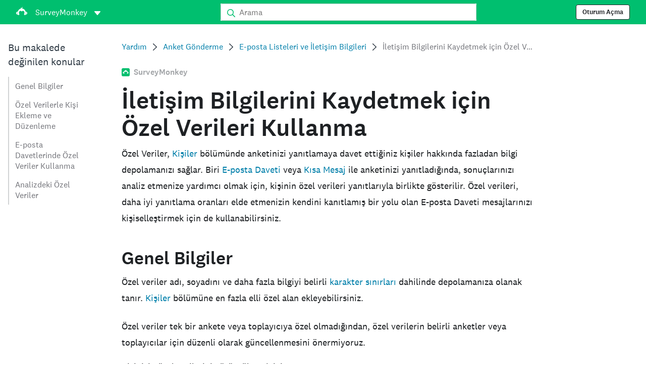

--- FILE ---
content_type: text/html; charset=utf-8
request_url: https://help.surveymonkey.com/tr/surveymonkey/send/custom-data/?ut_source=help&ut_source2=send%2Fanonymous-responses&ut_source3=inline
body_size: 36375
content:

    <!DOCTYPE html>
    <html lang="tr">
        <head>
            <meta charSet="utf-8" />
            <meta name="viewport" content="width=device-width, initial-scale=1" />
            <meta data-rh="true" name="keywords" content="anket formu, anket formları, anket formu, anket formları, ücretsiz çevrimiçi anket, ücretsiz çevrimiçi anketler"/><meta data-rh="true" name="robots" content="index, follow"/><meta data-rh="true" name="twitter:card" content="summary_large_image"/><meta data-rh="true" name="twitter:site" content="@SurveyMonkey"/><meta data-rh="true" name="twitter:title" content="İletişim Bilgilerini Kaydetmek için Özel Verileri Kullanma | SurveyMonkey"/><meta data-rh="true" name="twitter:image" content="https://prod.smassets.net/assets/content/sm/surveymonkey-blog.png"/><meta data-rh="true" name="twitter:description" content="Özel Veriler, Kişiler bölümünde anketinizi yanıtlamaya davet ettiğiniz kişiler hakkında fazladan bilgi depolamanızı ve bu bilgiyi anket sonuçlarınıza eklemenizi sağlar. Özel verileri E-posta Daveti kullanırken mesajları kişiselleştirmek için de kullanabilirsiniz."/><meta data-rh="true" property="og:title" content="İletişim Bilgilerini Kaydetmek için Özel Verileri Kullanma | SurveyMonkey"/><meta data-rh="true" property="og:type" content="article"/><meta data-rh="true" property="og:url" content="https://help.surveymonkey.com/tr/surveymonkey/send/custom-data/"/><meta data-rh="true" property="og:image" content="https://prod.smassets.net/assets/content/sm/surveymonkey-blog.png"/><meta data-rh="true" property="og:description" content="Özel Veriler, Kişiler bölümünde anketinizi yanıtlamaya davet ettiğiniz kişiler hakkında fazladan bilgi depolamanızı ve bu bilgiyi anket sonuçlarınıza eklemenizi sağlar. Özel verileri E-posta Daveti kullanırken mesajları kişiselleştirmek için de kullanabilirsiniz."/><meta data-rh="true" property="og:site_name" content="SurveyMonkey"/><meta data-rh="true" data-type="string" class="swiftype" content="Özel Veriler, Kişiler bölümünde anketinizi yanıtlamaya davet ettiğiniz kişiler hakkında fazladan bilgi depolamanızı ve bu bilgiyi anket sonuçlarınıza eklemenizi sağlar. Özel verileri E-posta Daveti kullanırken mesajları kişiselleştirmek için de kullanabilirsiniz." name="description"/><meta data-rh="true" data-type="string" class="swiftype" content="Özel Veriler, Kişiler bölümünde anketinizi yanıtlamaya davet ettiğiniz kişiler hakkında fazladan bilgi depolamanızı ve bu bilgiyi anket sonuçlarınıza eklemenizi sağlar. Özel verileri E-posta Daveti kullanırken mesajları kişiselleştirmek için de kullanabilirsiniz." name="excerpt"/><meta data-rh="true" data-type="string" class="swiftype" content="surveymonkey" name="product"/><meta data-rh="true" data-type="string" class="swiftype" content="Özel Veriler, Kişiler bölümünde anketinizi yanıtlamaya davet ettiğiniz kişiler hakkında fazladan bilgi depolamanızı ve bu bilgiyi anket sonuçlarınıza eklemenizi sağlar. Özel verileri E-posta Daveti kullanırken mesajları kişiselleştirmek için de kullanabilirsiniz." name="snip"/><meta data-rh="true" data-type="string" class="swiftype" content="İletişim Bilgilerini Kaydetmek için Özel Verileri Kullanma" name="title"/><meta data-rh="true" data-type="string" class="swiftype" content="Anket Gönderme" name="categories"/><meta data-rh="true" data-type="string" class="swiftype" content="E-posta Listeleri ve İletişim Bilgileri" name="categories"/>
            <title data-rh="true">İletişim Bilgilerini Kaydetmek için Özel Verileri Kullanma | SurveyMonkey Help</title>
            <link data-rh="true" rel="canonical" href="https://help.surveymonkey.com/tr/surveymonkey/send/custom-data/"/><link data-rh="true" rel="icon" type="image/svg+xml" href="https://prod.smassets.net/assets/static/images/surveymonkey/favicon.svg" color="#00bf6f"/><link data-rh="true" rel="icon" href="https://prod.smassets.net/assets/static/images/surveymonkey/favicon-48.png"/><link data-rh="true" rel="apple-touch-icon" href="https://prod.smassets.net/assets/static/images/surveymonkey/favicon-180.png"/><link data-rh="true" rel="manifest" href="https://prod.smassets.net/assets/static/images/surveymonkey/manifest.webmanifest"/><link data-rh="true" rel="alternate" href="https://help.surveymonkey.com/en/surveymonkey/send/custom-data/" hreflang="en-US"/><link data-rh="true" rel="alternate" href="https://help.surveymonkey.com/de/surveymonkey/send/custom-data/" hreflang="de"/><link data-rh="true" rel="alternate" href="https://help.surveymonkey.com/fr/surveymonkey/send/custom-data/" hreflang="fr"/><link data-rh="true" rel="alternate" href="https://help.surveymonkey.com/nl/surveymonkey/send/custom-data/" hreflang="nl"/><link data-rh="true" rel="alternate" href="https://help.surveymonkey.com/es-la/surveymonkey/send/custom-data/" hreflang="es"/><link data-rh="true" rel="alternate" href="https://help.surveymonkey.com/pt-br/surveymonkey/send/custom-data/" hreflang="pt"/><link data-rh="true" rel="alternate" href="https://help.surveymonkey.com/it/surveymonkey/send/custom-data/" hreflang="it"/><link data-rh="true" rel="alternate" href="https://help.surveymonkey.com/ja/surveymonkey/send/custom-data/" hreflang="ja"/><link data-rh="true" rel="alternate" href="https://help.surveymonkey.com/ko/surveymonkey/send/custom-data/" hreflang="ko"/><link data-rh="true" rel="alternate" href="https://help.surveymonkey.com/ru/surveymonkey/send/custom-data/" hreflang="ru"/><link data-rh="true" rel="alternate" href="https://help.surveymonkey.com/tr/surveymonkey/send/custom-data/" hreflang="tr"/><link data-rh="true" rel="alternate" href="https://help.surveymonkey.com/zh/surveymonkey/send/custom-data/" hreflang="zh"/><link data-rh="true" rel="alternate" href="https://help.surveymonkey.com/da/surveymonkey/send/custom-data/" hreflang="da"/><link data-rh="true" rel="alternate" href="https://help.surveymonkey.com/fi/surveymonkey/send/custom-data/" hreflang="fi"/><link data-rh="true" rel="alternate" href="https://help.surveymonkey.com/no/surveymonkey/send/custom-data/" hreflang="no"/><link data-rh="true" rel="alternate" href="https://help.surveymonkey.com/sv/surveymonkey/send/custom-data/" hreflang="sv"/><link data-rh="true" rel="alternate" href="https://help.surveymonkey.com/en/surveymonkey/send/custom-data/" hreflang="x-default"/>
            <script data-rh="true" type="application/ld+json">{"@context":"https://schema.org","@type":"Organization","name":"SurveyMonkey","logo":"https://prod.smassets.net/assets/static/images/surveymonkey/surveymonkey-seo-logo.png","foundingDate":"1999","description":"SurveyMonkey kullanıcıların ve kuruluşların anketleri kolayca özelleştirmesini, analiz etmesini ve dağıtmasını sağlayan çevrim içi bir anket ve form platformudur.","sameAs":["https://tr.wikipedia.org/wiki/SurveyMonkey","https://en.wikipedia.org/wiki/SurveyMonkey","https://www.facebook.com/surveymonkey/","https://x.com/surveymonkey","https://www.instagram.com/surveymonkey/","https://www.youtube.com/surveymonkey","https://www.linkedin.com/company/surveymonkey","https://www.wikidata.org/wiki/Q162852"],"alternateName":["surveymonkey","survey monkey","Surveymonkey","Survey Monkey","SVMK, Inc.","Momentive"],"contactPoint":[{"@type":"ContactPoint","url":"https://tr.surveymonkey.com/mp/contact-sales/","contactType":"Satış"},{"@type":"ContactPoint","url":"https://help.surveymonkey.com/tr/contact/","contactType":"Müşteri Desteği"}],"@id":"https://tr.surveymonkey.com/#organization","url":"https://tr.surveymonkey.com/"}</script><script data-rh="true" type="application/ld+json">{"@context":"https://schema.org","@type":"BreadcrumbList","itemListElement":[{"@type":"ListItem","position":1,"name":"Anket Gönderme","item":"https://help.surveymonkey.com/tr/surveymonkey/send/"},{"@type":"ListItem","position":2,"name":"E-posta Listeleri ve İletişim Bilgileri","item":"https://help.surveymonkey.com/tr/surveymonkey/send/#email-lists"},{"@type":"ListItem","position":3,"name":"İletişim Bilgilerini Kaydetmek için Özel Verileri Kullanma","item":""}]}</script>
            
            
            <link rel="stylesheet" href="https://prod.smassets.net/assets/website/2.344.0/wds-base-styles.css" />
            <link rel="stylesheet" href="https://prod.smassets.net/assets/website/2.344.0/vendors-wds-icons.css" />
            <link rel="stylesheet" href="https://prod.smassets.net/assets/website/2.344.0/vendors-wds-layout-utilities.css" />
            <link rel="stylesheet" href="https://prod.smassets.net/assets/website/2.344.0/vendors-wds-motion.css" />
            <link rel="stylesheet" href="https://prod.smassets.net/assets/website/2.344.0/vendors-wds-button.css" />
            <link rel="stylesheet" href="https://prod.smassets.net/assets/website/2.344.0/vendors-wds-modal.css" />
            <link rel="stylesheet" href="https://prod.smassets.net/assets/website/2.344.0/vendors-wds-list.css" />
            <link rel="stylesheet" href="https://prod.smassets.net/assets/website/2.344.0/vendors-wds.css" />
            <style type="text/css" id="ssr-global-styles">@font-face { src: url(https://prod.smassets.net/assets/static/fonts/national2/light.woff) format('woff'); font-family: 'National 2'; font-weight: 300; font-display: swap; src: url(https://prod.smassets.net/assets/static/fonts/national2/light.woff2) format('woff2');}@font-face { src: url(https://prod.smassets.net/assets/static/fonts/national2/regular.woff) format('woff'); font-family: 'National 2'; font-weight: 400; font-display: swap; src: url(https://prod.smassets.net/assets/static/fonts/national2/regular.woff2) format('woff2');}@font-face { src: url(https://prod.smassets.net/assets/static/fonts/national2/medium.woff) format('woff'); font-family: 'National 2'; font-weight: 500; font-display: swap; src: url(https://prod.smassets.net/assets/static/fonts/national2/medium.woff2) format('woff2');}html { scroll-behavior: smooth;}* { box-sizing: border-box;}blockquote, figure { margin: 0;}body { color: #1E2124; margin: 0; padding: 0; overflow: -moz-scrollbars-none; font-size: 16px; font-family: 'National 2', 'Helvetica Neue', Helvetica, Arial, 'Hiragino Sans', 'Hiragino Kaku Gothic Pro', '游ゴシック', '游ゴシック体', YuGothic, 'Yu Gothic', 'ＭＳ ゴシック', 'MS Gothic', sans-serif; -webkit-font-smoothing: antialiased;}a { color: inherit; text-decoration: none;}div[class*="smHelp-"] h1, div[class*="smHelp-"] h2, div[class*="smHelp-"] h3, div[class*="smHelp-"] h4, div[class*="smHelp-"] h5, div[class*="smHelp-"] h6 { margin: 0; font-family: 'National 2', 'Helvetica Neue', Helvetica, Arial, 'Hiragino Sans', 'Hiragino Kaku Gothic Pro', '游ゴシック', '游ゴシック体', YuGothic, 'Yu Gothic', 'ＭＳ ゴシック', 'MS Gothic', sans-serif; font-weight: 500;}div[class*="smHelp-"] li, p[class*="smHelp-"] { font-family: 'National 2', 'Helvetica Neue', Helvetica, Arial, 'Hiragino Sans', 'Hiragino Kaku Gothic Pro', '游ゴシック', '游ゴシック体', YuGothic, 'Yu Gothic', 'ＭＳ ゴシック', 'MS Gothic', sans-serif;}img { max-width: 100%;}:target { scroll-margin-top: 62px;}@media only screen and (min-width: 992px) { :target { scroll-margin-top: 84px; }}ol, ul { margin-top: 0; margin-bottom: 0;}.noneMarginBottom { margin-bottom: 0;}.xsMarginBottom { margin-bottom: 8px;}@media only screen and (min-width: 768px) { .xsMarginBottom { margin-bottom: 8px; }}@media only screen and (min-width: 992px) { .xsMarginBottom { margin-bottom: 8px; }}.smMarginBottom { margin-bottom: 16px;}@media only screen and (min-width: 768px) { .smMarginBottom { margin-bottom: 16px; }}@media only screen and (min-width: 992px) { .smMarginBottom { margin-bottom: 16px; }}.mdMarginBottom { margin-bottom: 16px;}@media only screen and (min-width: 768px) { .mdMarginBottom { margin-bottom: 24px; }}@media only screen and (min-width: 992px) { .mdMarginBottom { margin-bottom: 32px; }}.lgMarginBottom { margin-bottom: 32px;}@media only screen and (min-width: 768px) { .lgMarginBottom { margin-bottom: 48px; }}@media only screen and (min-width: 992px) { .lgMarginBottom { margin-bottom: 64px; }}.xlMarginBottom { margin-bottom: 32px;}@media only screen and (min-width: 768px) { .xlMarginBottom { margin-bottom: 64px; }}@media only screen and (min-width: 992px) { .xlMarginBottom { margin-bottom: 96px; }}.jbMarginBottom { margin-bottom: 64px;}@media only screen and (min-width: 768px) { .jbMarginBottom { margin-bottom: 96px; }}@media only screen and (min-width: 992px) { .jbMarginBottom { margin-bottom: 128px; }}.noneMarginTop { margin-top: 0;}.xsMarginTop { margin-top: 8px;}@media only screen and (min-width: 768px) { .xsMarginTop { margin-top: 8px; }}@media only screen and (min-width: 992px) { .xsMarginTop { margin-top: 8px; }}.smMarginTop { margin-top: 16px;}@media only screen and (min-width: 768px) { .smMarginTop { margin-top: 16px; }}@media only screen and (min-width: 992px) { .smMarginTop { margin-top: 16px; }}.mdMarginTop { margin-top: 16px;}@media only screen and (min-width: 768px) { .mdMarginTop { margin-top: 24px; }}@media only screen and (min-width: 992px) { .mdMarginTop { margin-top: 32px; }}.lgMarginTop { margin-top: 32px;}@media only screen and (min-width: 768px) { .lgMarginTop { margin-top: 48px; }}@media only screen and (min-width: 992px) { .lgMarginTop { margin-top: 64px; }}.xlMarginTop { margin-top: 32px;}@media only screen and (min-width: 768px) { .xlMarginTop { margin-top: 64px; }}@media only screen and (min-width: 992px) { .xlMarginTop { margin-top: 96px; }}.jbMarginTop { margin-top: 64px;}@media only screen and (min-width: 768px) { .jbMarginTop { margin-top: 96px; }}@media only screen and (min-width: 992px) { .jbMarginTop { margin-top: 128px; }}.nonePaddingBottom { padding-bottom: 0;}.xsPaddingBottom { padding-bottom: 8px;}@media only screen and (min-width: 768px) { .xsPaddingBottom { padding-bottom: 8px; }}@media only screen and (min-width: 992px) { .xsPaddingBottom { padding-bottom: 8px; }}.smPaddingBottom { padding-bottom: 16px;}@media only screen and (min-width: 768px) { .smPaddingBottom { padding-bottom: 16px; }}@media only screen and (min-width: 992px) { .smPaddingBottom { padding-bottom: 16px; }}.mdPaddingBottom { padding-bottom: 16px;}@media only screen and (min-width: 768px) { .mdPaddingBottom { padding-bottom: 24px; }}@media only screen and (min-width: 992px) { .mdPaddingBottom { padding-bottom: 32px; }}.lgPaddingBottom { padding-bottom: 32px;}@media only screen and (min-width: 768px) { .lgPaddingBottom { padding-bottom: 48px; }}@media only screen and (min-width: 992px) { .lgPaddingBottom { padding-bottom: 64px; }}.xlPaddingBottom { padding-bottom: 32px;}@media only screen and (min-width: 768px) { .xlPaddingBottom { padding-bottom: 64px; }}@media only screen and (min-width: 992px) { .xlPaddingBottom { padding-bottom: 96px; }}.jbPaddingBottom { padding-bottom: 64px;}@media only screen and (min-width: 768px) { .jbPaddingBottom { padding-bottom: 96px; }}@media only screen and (min-width: 992px) { .jbPaddingBottom { padding-bottom: 128px; }}.nonePaddingTop { padding-top: 0;}.xsPaddingTop { padding-top: 8px;}@media only screen and (min-width: 768px) { .xsPaddingTop { padding-top: 8px; }}@media only screen and (min-width: 992px) { .xsPaddingTop { padding-top: 8px; }}.smPaddingTop { padding-top: 16px;}@media only screen and (min-width: 768px) { .smPaddingTop { padding-top: 16px; }}@media only screen and (min-width: 992px) { .smPaddingTop { padding-top: 16px; }}.mdPaddingTop { padding-top: 16px;}@media only screen and (min-width: 768px) { .mdPaddingTop { padding-top: 24px; }}@media only screen and (min-width: 992px) { .mdPaddingTop { padding-top: 32px; }}.lgPaddingTop { padding-top: 32px;}@media only screen and (min-width: 768px) { .lgPaddingTop { padding-top: 48px; }}@media only screen and (min-width: 992px) { .lgPaddingTop { padding-top: 64px; }}.xlPaddingTop { padding-top: 32px;}@media only screen and (min-width: 768px) { .xlPaddingTop { padding-top: 64px; }}@media only screen and (min-width: 992px) { .xlPaddingTop { padding-top: 96px; }}.jbPaddingTop { padding-top: 64px;}@media only screen and (min-width: 768px) { .jbPaddingTop { padding-top: 96px; }}@media only screen and (min-width: 992px) { .jbPaddingTop { padding-top: 128px; }}.xsGap { margin-right: 8px;}.smGap { margin-right: 16px;}.mdGap { margin-right: 32px;}.lgGap { margin-right: 64px;}.xlGap { margin-right: 96px;}.jbGap { margin-right: 128px;}</style>
            <style type="text/css" id="ssr-page-styles">.smHelp-mdsGridPlusContainer-0-2-39 { width: 100%; margin: 0; display: flex; padding: 0; box-sizing: border-box; list-style: none; margin-left: auto; margin-right: auto; flex-direction: column;}@media (min-width: 0px) { .smHelp-mdsGridPlusContainer-0-2-39 { max-width: none; }}@media (min-width: 576px) { .smHelp-mdsGridPlusContainer-0-2-39 { }}@media (min-width: 768px) { .smHelp-mdsGridPlusContainer-0-2-39 { }}@media (min-width: 992px) { .smHelp-mdsGridPlusContainer-0-2-39 { }}@media (min-width: 1200px) { .smHelp-mdsGridPlusContainer-0-2-39 { }} .smHelp-mdsGridPlus-0-2-40 { display: flex; flex-wrap: wrap; box-sizing: border-box; flex-direction: row; }@media (min-width: 0px) { .smHelp-mdsGridPlus-0-2-40 { }}@media (min-width: 576px) { .smHelp-mdsGridPlus-0-2-40 { }}@media (min-width: 768px) { .smHelp-mdsGridPlus-0-2-40 { }}@media (min-width: 992px) { .smHelp-mdsGridPlus-0-2-40 { }}@media (min-width: 1200px) { .smHelp-mdsGridPlus-0-2-40 { }} .smHelp-mdsGridPlusContainer-d5-0-2-41 { }@media (min-width: 0px) { .smHelp-mdsGridPlusContainer-d5-0-2-41 { padding-left: 16px; padding-right: 16px; }}@media (min-width: 576px) { .smHelp-mdsGridPlusContainer-d5-0-2-41 { padding-left: 32px; padding-right: 32px; }}@media (min-width: 768px) { .smHelp-mdsGridPlusContainer-d5-0-2-41 { padding-left: 32px; padding-right: 32px; }}@media (min-width: 992px) { .smHelp-mdsGridPlusContainer-d5-0-2-41 { padding-left: 32px; padding-right: 32px; }}@media (min-width: 1200px) { .smHelp-mdsGridPlusContainer-d5-0-2-41 { max-width: 1400px; padding-left: 32px; padding-right: 32px; }} .smHelp-mdsGridPlus-d11-0-2-42 { }@media (min-width: 0px) { .smHelp-mdsGridPlus-d11-0-2-42 { }}@media (min-width: 576px) { .smHelp-mdsGridPlus-d11-0-2-42 { }}@media (min-width: 768px) { .smHelp-mdsGridPlus-d11-0-2-42 { }}@media (min-width: 992px) { .smHelp-mdsGridPlus-d11-0-2-42 { }}@media (min-width: 1200px) { .smHelp-mdsGridPlus-d11-0-2-42 { }} .smHelp-mdsGridPlusContainer-d17-0-2-56 { }@media (min-width: 0px) { .smHelp-mdsGridPlusContainer-d17-0-2-56 { }}@media (min-width: 576px) { .smHelp-mdsGridPlusContainer-d17-0-2-56 { }}@media (min-width: 768px) { .smHelp-mdsGridPlusContainer-d17-0-2-56 { }}@media (min-width: 992px) { .smHelp-mdsGridPlusContainer-d17-0-2-56 { }}@media (min-width: 1200px) { .smHelp-mdsGridPlusContainer-d17-0-2-56 { max-width: 1400px; }} .smHelp-mdsGridPlus-d23-0-2-57 { }@media (min-width: 0px) { .smHelp-mdsGridPlus-d23-0-2-57 { margin-left: -8px; margin-right: -8px; }}@media (min-width: 576px) { .smHelp-mdsGridPlus-d23-0-2-57 { margin-left: -12px; margin-right: -12px; }}@media (min-width: 768px) { .smHelp-mdsGridPlus-d23-0-2-57 { margin-left: -12px; margin-right: -12px; }}@media (min-width: 992px) { .smHelp-mdsGridPlus-d23-0-2-57 { margin-left: -12px; margin-right: -12px; }}@media (min-width: 1200px) { .smHelp-mdsGridPlus-d23-0-2-57 { margin-left: -12px; margin-right: -12px; }} .smHelp-mdsGridPlusContainer-d29-0-2-107 { }@media (min-width: 0px) { .smHelp-mdsGridPlusContainer-d29-0-2-107 { }}@media (min-width: 576px) { .smHelp-mdsGridPlusContainer-d29-0-2-107 { }}@media (min-width: 768px) { .smHelp-mdsGridPlusContainer-d29-0-2-107 { }}@media (min-width: 992px) { .smHelp-mdsGridPlusContainer-d29-0-2-107 { }}@media (min-width: 1200px) { .smHelp-mdsGridPlusContainer-d29-0-2-107 { max-width: 1400px; }} .smHelp-mdsGridPlus-d35-0-2-108 { }@media (min-width: 0px) { .smHelp-mdsGridPlus-d35-0-2-108 { }}@media (min-width: 576px) { .smHelp-mdsGridPlus-d35-0-2-108 { }}@media (min-width: 768px) { .smHelp-mdsGridPlus-d35-0-2-108 { }}@media (min-width: 992px) { .smHelp-mdsGridPlus-d35-0-2-108 { }}@media (min-width: 1200px) { .smHelp-mdsGridPlus-d35-0-2-108 { }} .smHelp-mdsGridPlusContainer-d41-0-2-115 { }@media (min-width: 0px) { .smHelp-mdsGridPlusContainer-d41-0-2-115 { }}@media (min-width: 576px) { .smHelp-mdsGridPlusContainer-d41-0-2-115 { }}@media (min-width: 768px) { .smHelp-mdsGridPlusContainer-d41-0-2-115 { }}@media (min-width: 992px) { .smHelp-mdsGridPlusContainer-d41-0-2-115 { }}@media (min-width: 1200px) { .smHelp-mdsGridPlusContainer-d41-0-2-115 { max-width: 1400px; }} .smHelp-mdsGridPlus-d47-0-2-116 { }@media (min-width: 0px) { .smHelp-mdsGridPlus-d47-0-2-116 { }}@media (min-width: 576px) { .smHelp-mdsGridPlus-d47-0-2-116 { }}@media (min-width: 768px) { .smHelp-mdsGridPlus-d47-0-2-116 { }}@media (min-width: 992px) { .smHelp-mdsGridPlus-d47-0-2-116 { }}@media (min-width: 1200px) { .smHelp-mdsGridPlus-d47-0-2-116 { }} .smHelp-mdsGridPlusContainer-d53-0-2-126 { }@media (min-width: 0px) { .smHelp-mdsGridPlusContainer-d53-0-2-126 { }}@media (min-width: 576px) { .smHelp-mdsGridPlusContainer-d53-0-2-126 { }}@media (min-width: 768px) { .smHelp-mdsGridPlusContainer-d53-0-2-126 { }}@media (min-width: 992px) { .smHelp-mdsGridPlusContainer-d53-0-2-126 { }}@media (min-width: 1200px) { .smHelp-mdsGridPlusContainer-d53-0-2-126 { max-width: 1400px; }} .smHelp-mdsGridPlus-d59-0-2-127 { }@media (min-width: 0px) { .smHelp-mdsGridPlus-d59-0-2-127 { }}@media (min-width: 576px) { .smHelp-mdsGridPlus-d59-0-2-127 { }}@media (min-width: 768px) { .smHelp-mdsGridPlus-d59-0-2-127 { }}@media (min-width: 992px) { .smHelp-mdsGridPlus-d59-0-2-127 { }}@media (min-width: 1200px) { .smHelp-mdsGridPlus-d59-0-2-127 { }} .smHelp-mdsGridPlusContainer-d65-0-2-134 { }@media (min-width: 0px) { .smHelp-mdsGridPlusContainer-d65-0-2-134 { }}@media (min-width: 576px) { .smHelp-mdsGridPlusContainer-d65-0-2-134 { }}@media (min-width: 768px) { .smHelp-mdsGridPlusContainer-d65-0-2-134 { }}@media (min-width: 992px) { .smHelp-mdsGridPlusContainer-d65-0-2-134 { }}@media (min-width: 1200px) { .smHelp-mdsGridPlusContainer-d65-0-2-134 { max-width: 1400px; }} .smHelp-mdsGridPlus-d71-0-2-135 { }@media (min-width: 0px) { .smHelp-mdsGridPlus-d71-0-2-135 { }}@media (min-width: 576px) { .smHelp-mdsGridPlus-d71-0-2-135 { }}@media (min-width: 768px) { .smHelp-mdsGridPlus-d71-0-2-135 { }}@media (min-width: 992px) { .smHelp-mdsGridPlus-d71-0-2-135 { }}@media (min-width: 1200px) { .smHelp-mdsGridPlus-d71-0-2-135 { }} .smHelp-mdsGridPlusContainer-d77-0-2-144 { }@media (min-width: 0px) { .smHelp-mdsGridPlusContainer-d77-0-2-144 { }}@media (min-width: 576px) { .smHelp-mdsGridPlusContainer-d77-0-2-144 { }}@media (min-width: 768px) { .smHelp-mdsGridPlusContainer-d77-0-2-144 { }}@media (min-width: 992px) { .smHelp-mdsGridPlusContainer-d77-0-2-144 { }}@media (min-width: 1200px) { .smHelp-mdsGridPlusContainer-d77-0-2-144 { max-width: 1400px; }} .smHelp-mdsGridPlus-d83-0-2-145 { }@media (min-width: 0px) { .smHelp-mdsGridPlus-d83-0-2-145 { }}@media (min-width: 576px) { .smHelp-mdsGridPlus-d83-0-2-145 { }}@media (min-width: 768px) { .smHelp-mdsGridPlus-d83-0-2-145 { }}@media (min-width: 992px) { .smHelp-mdsGridPlus-d83-0-2-145 { }}@media (min-width: 1200px) { .smHelp-mdsGridPlus-d83-0-2-145 { }} .smHelp-mdsGridPlusContainer-d89-0-2-154 { }@media (min-width: 0px) { .smHelp-mdsGridPlusContainer-d89-0-2-154 { }}@media (min-width: 576px) { .smHelp-mdsGridPlusContainer-d89-0-2-154 { }}@media (min-width: 768px) { .smHelp-mdsGridPlusContainer-d89-0-2-154 { }}@media (min-width: 992px) { .smHelp-mdsGridPlusContainer-d89-0-2-154 { }}@media (min-width: 1200px) { .smHelp-mdsGridPlusContainer-d89-0-2-154 { max-width: 1400px; }} .smHelp-mdsGridPlus-d95-0-2-155 { }@media (min-width: 0px) { .smHelp-mdsGridPlus-d95-0-2-155 { }}@media (min-width: 576px) { .smHelp-mdsGridPlus-d95-0-2-155 { }}@media (min-width: 768px) { .smHelp-mdsGridPlus-d95-0-2-155 { }}@media (min-width: 992px) { .smHelp-mdsGridPlus-d95-0-2-155 { }}@media (min-width: 1200px) { .smHelp-mdsGridPlus-d95-0-2-155 { }} .smHelp-mdsGridPlusContainer-d101-0-2-164 { }@media (min-width: 0px) { .smHelp-mdsGridPlusContainer-d101-0-2-164 { }}@media (min-width: 576px) { .smHelp-mdsGridPlusContainer-d101-0-2-164 { }}@media (min-width: 768px) { .smHelp-mdsGridPlusContainer-d101-0-2-164 { }}@media (min-width: 992px) { .smHelp-mdsGridPlusContainer-d101-0-2-164 { }}@media (min-width: 1200px) { .smHelp-mdsGridPlusContainer-d101-0-2-164 { max-width: 1400px; }} .smHelp-mdsGridPlus-d107-0-2-165 { }@media (min-width: 0px) { .smHelp-mdsGridPlus-d107-0-2-165 { }}@media (min-width: 576px) { .smHelp-mdsGridPlus-d107-0-2-165 { }}@media (min-width: 768px) { .smHelp-mdsGridPlus-d107-0-2-165 { }}@media (min-width: 992px) { .smHelp-mdsGridPlus-d107-0-2-165 { }}@media (min-width: 1200px) { .smHelp-mdsGridPlus-d107-0-2-165 { }} .smHelp-mdsGridPlusContainer-d113-0-2-174 { }@media (min-width: 0px) { .smHelp-mdsGridPlusContainer-d113-0-2-174 { }}@media (min-width: 576px) { .smHelp-mdsGridPlusContainer-d113-0-2-174 { }}@media (min-width: 768px) { .smHelp-mdsGridPlusContainer-d113-0-2-174 { }}@media (min-width: 992px) { .smHelp-mdsGridPlusContainer-d113-0-2-174 { }}@media (min-width: 1200px) { .smHelp-mdsGridPlusContainer-d113-0-2-174 { max-width: 1400px; }} .smHelp-mdsGridPlus-d119-0-2-175 { }@media (min-width: 0px) { .smHelp-mdsGridPlus-d119-0-2-175 { }}@media (min-width: 576px) { .smHelp-mdsGridPlus-d119-0-2-175 { }}@media (min-width: 768px) { .smHelp-mdsGridPlus-d119-0-2-175 { }}@media (min-width: 992px) { .smHelp-mdsGridPlus-d119-0-2-175 { }}@media (min-width: 1200px) { .smHelp-mdsGridPlus-d119-0-2-175 { }} .smHelp-mdsGridPlusContainer-d125-0-2-189 { }@media (min-width: 0px) { .smHelp-mdsGridPlusContainer-d125-0-2-189 { }}@media (min-width: 576px) { .smHelp-mdsGridPlusContainer-d125-0-2-189 { }}@media (min-width: 768px) { .smHelp-mdsGridPlusContainer-d125-0-2-189 { }}@media (min-width: 992px) { .smHelp-mdsGridPlusContainer-d125-0-2-189 { }}@media (min-width: 1200px) { .smHelp-mdsGridPlusContainer-d125-0-2-189 { max-width: 1400px; }} .smHelp-mdsGridPlus-d131-0-2-190 { }@media (min-width: 0px) { .smHelp-mdsGridPlus-d131-0-2-190 { }}@media (min-width: 576px) { .smHelp-mdsGridPlus-d131-0-2-190 { }}@media (min-width: 768px) { .smHelp-mdsGridPlus-d131-0-2-190 { }}@media (min-width: 992px) { .smHelp-mdsGridPlus-d131-0-2-190 { }}@media (min-width: 1200px) { .smHelp-mdsGridPlus-d131-0-2-190 { }} .smHelp-mdsGridPlusContainer-d137-0-2-199 { }@media (min-width: 0px) { .smHelp-mdsGridPlusContainer-d137-0-2-199 { }}@media (min-width: 576px) { .smHelp-mdsGridPlusContainer-d137-0-2-199 { }}@media (min-width: 768px) { .smHelp-mdsGridPlusContainer-d137-0-2-199 { }}@media (min-width: 992px) { .smHelp-mdsGridPlusContainer-d137-0-2-199 { }}@media (min-width: 1200px) { .smHelp-mdsGridPlusContainer-d137-0-2-199 { max-width: 1400px; }} .smHelp-mdsGridPlus-d143-0-2-200 { }@media (min-width: 0px) { .smHelp-mdsGridPlus-d143-0-2-200 { }}@media (min-width: 576px) { .smHelp-mdsGridPlus-d143-0-2-200 { }}@media (min-width: 768px) { .smHelp-mdsGridPlus-d143-0-2-200 { }}@media (min-width: 992px) { .smHelp-mdsGridPlus-d143-0-2-200 { }}@media (min-width: 1200px) { .smHelp-mdsGridPlus-d143-0-2-200 { }} .smHelp-mdsGridPlusContainer-d149-0-2-207 { }@media (min-width: 0px) { .smHelp-mdsGridPlusContainer-d149-0-2-207 { }}@media (min-width: 576px) { .smHelp-mdsGridPlusContainer-d149-0-2-207 { }}@media (min-width: 768px) { .smHelp-mdsGridPlusContainer-d149-0-2-207 { }}@media (min-width: 992px) { .smHelp-mdsGridPlusContainer-d149-0-2-207 { }}@media (min-width: 1200px) { .smHelp-mdsGridPlusContainer-d149-0-2-207 { max-width: 1400px; }} .smHelp-mdsGridPlus-d155-0-2-208 { }@media (min-width: 0px) { .smHelp-mdsGridPlus-d155-0-2-208 { }}@media (min-width: 576px) { .smHelp-mdsGridPlus-d155-0-2-208 { }}@media (min-width: 768px) { .smHelp-mdsGridPlus-d155-0-2-208 { }}@media (min-width: 992px) { .smHelp-mdsGridPlus-d155-0-2-208 { }}@media (min-width: 1200px) { .smHelp-mdsGridPlus-d155-0-2-208 { }} .smHelp-mdsGridPlusContainer-d161-0-2-224 { }@media (min-width: 0px) { .smHelp-mdsGridPlusContainer-d161-0-2-224 { }}@media (min-width: 576px) { .smHelp-mdsGridPlusContainer-d161-0-2-224 { }}@media (min-width: 768px) { .smHelp-mdsGridPlusContainer-d161-0-2-224 { }}@media (min-width: 992px) { .smHelp-mdsGridPlusContainer-d161-0-2-224 { }}@media (min-width: 1200px) { .smHelp-mdsGridPlusContainer-d161-0-2-224 { max-width: 1400px; }} .smHelp-mdsGridPlus-d167-0-2-225 { }@media (min-width: 0px) { .smHelp-mdsGridPlus-d167-0-2-225 { }}@media (min-width: 576px) { .smHelp-mdsGridPlus-d167-0-2-225 { }}@media (min-width: 768px) { .smHelp-mdsGridPlus-d167-0-2-225 { }}@media (min-width: 992px) { .smHelp-mdsGridPlus-d167-0-2-225 { }}@media (min-width: 1200px) { .smHelp-mdsGridPlus-d167-0-2-225 { }} .smHelp-mdsGridPlusContainer-d173-0-2-234 { }@media (min-width: 0px) { .smHelp-mdsGridPlusContainer-d173-0-2-234 { }}@media (min-width: 576px) { .smHelp-mdsGridPlusContainer-d173-0-2-234 { }}@media (min-width: 768px) { .smHelp-mdsGridPlusContainer-d173-0-2-234 { }}@media (min-width: 992px) { .smHelp-mdsGridPlusContainer-d173-0-2-234 { }}@media (min-width: 1200px) { .smHelp-mdsGridPlusContainer-d173-0-2-234 { max-width: 1400px; }} .smHelp-mdsGridPlus-d179-0-2-235 { }@media (min-width: 0px) { .smHelp-mdsGridPlus-d179-0-2-235 { }}@media (min-width: 576px) { .smHelp-mdsGridPlus-d179-0-2-235 { }}@media (min-width: 768px) { .smHelp-mdsGridPlus-d179-0-2-235 { }}@media (min-width: 992px) { .smHelp-mdsGridPlus-d179-0-2-235 { }}@media (min-width: 1200px) { .smHelp-mdsGridPlus-d179-0-2-235 { }} .smHelp-mdsGridPlusContainer-d185-0-2-242 { }@media (min-width: 0px) { .smHelp-mdsGridPlusContainer-d185-0-2-242 { }}@media (min-width: 576px) { .smHelp-mdsGridPlusContainer-d185-0-2-242 { }}@media (min-width: 768px) { .smHelp-mdsGridPlusContainer-d185-0-2-242 { }}@media (min-width: 992px) { .smHelp-mdsGridPlusContainer-d185-0-2-242 { }}@media (min-width: 1200px) { .smHelp-mdsGridPlusContainer-d185-0-2-242 { max-width: 1400px; }} .smHelp-mdsGridPlus-d191-0-2-243 { }@media (min-width: 0px) { .smHelp-mdsGridPlus-d191-0-2-243 { }}@media (min-width: 576px) { .smHelp-mdsGridPlus-d191-0-2-243 { }}@media (min-width: 768px) { .smHelp-mdsGridPlus-d191-0-2-243 { }}@media (min-width: 992px) { .smHelp-mdsGridPlus-d191-0-2-243 { }}@media (min-width: 1200px) { .smHelp-mdsGridPlus-d191-0-2-243 { }} .smHelp-mdsGridPlusContainer-d197-0-2-268 { }@media (min-width: 0px) { .smHelp-mdsGridPlusContainer-d197-0-2-268 { }}@media (min-width: 576px) { .smHelp-mdsGridPlusContainer-d197-0-2-268 { }}@media (min-width: 768px) { .smHelp-mdsGridPlusContainer-d197-0-2-268 { }}@media (min-width: 992px) { .smHelp-mdsGridPlusContainer-d197-0-2-268 { }}@media (min-width: 1200px) { .smHelp-mdsGridPlusContainer-d197-0-2-268 { max-width: 1400px; }} .smHelp-mdsGridPlus-d203-0-2-269 { }@media (min-width: 0px) { .smHelp-mdsGridPlus-d203-0-2-269 { }}@media (min-width: 576px) { .smHelp-mdsGridPlus-d203-0-2-269 { }}@media (min-width: 768px) { .smHelp-mdsGridPlus-d203-0-2-269 { }}@media (min-width: 992px) { .smHelp-mdsGridPlus-d203-0-2-269 { }}@media (min-width: 1200px) { .smHelp-mdsGridPlus-d203-0-2-269 { }} .smHelp-mdsGridPlusContainer-d209-0-2-278 { }@media (min-width: 0px) { .smHelp-mdsGridPlusContainer-d209-0-2-278 { }}@media (min-width: 576px) { .smHelp-mdsGridPlusContainer-d209-0-2-278 { }}@media (min-width: 768px) { .smHelp-mdsGridPlusContainer-d209-0-2-278 { }}@media (min-width: 992px) { .smHelp-mdsGridPlusContainer-d209-0-2-278 { }}@media (min-width: 1200px) { .smHelp-mdsGridPlusContainer-d209-0-2-278 { max-width: 1400px; }} .smHelp-mdsGridPlus-d215-0-2-279 { }@media (min-width: 0px) { .smHelp-mdsGridPlus-d215-0-2-279 { }}@media (min-width: 576px) { .smHelp-mdsGridPlus-d215-0-2-279 { }}@media (min-width: 768px) { .smHelp-mdsGridPlus-d215-0-2-279 { }}@media (min-width: 992px) { .smHelp-mdsGridPlus-d215-0-2-279 { }}@media (min-width: 1200px) { .smHelp-mdsGridPlus-d215-0-2-279 { }} .smHelp-mdsGridPlusContainer-d221-0-2-288 { }@media (min-width: 0px) { .smHelp-mdsGridPlusContainer-d221-0-2-288 { }}@media (min-width: 576px) { .smHelp-mdsGridPlusContainer-d221-0-2-288 { }}@media (min-width: 768px) { .smHelp-mdsGridPlusContainer-d221-0-2-288 { }}@media (min-width: 992px) { .smHelp-mdsGridPlusContainer-d221-0-2-288 { }}@media (min-width: 1200px) { .smHelp-mdsGridPlusContainer-d221-0-2-288 { max-width: 1400px; }} .smHelp-mdsGridPlus-d227-0-2-289 { }@media (min-width: 0px) { .smHelp-mdsGridPlus-d227-0-2-289 { }}@media (min-width: 576px) { .smHelp-mdsGridPlus-d227-0-2-289 { }}@media (min-width: 768px) { .smHelp-mdsGridPlus-d227-0-2-289 { }}@media (min-width: 992px) { .smHelp-mdsGridPlus-d227-0-2-289 { }}@media (min-width: 1200px) { .smHelp-mdsGridPlus-d227-0-2-289 { }} .smHelp-mdsGridPlusContainer-d233-0-2-297 { }@media (min-width: 0px) { .smHelp-mdsGridPlusContainer-d233-0-2-297 { }}@media (min-width: 576px) { .smHelp-mdsGridPlusContainer-d233-0-2-297 { }}@media (min-width: 768px) { .smHelp-mdsGridPlusContainer-d233-0-2-297 { }}@media (min-width: 992px) { .smHelp-mdsGridPlusContainer-d233-0-2-297 { }}@media (min-width: 1200px) { .smHelp-mdsGridPlusContainer-d233-0-2-297 { max-width: 1400px; }} .smHelp-mdsGridPlus-d239-0-2-298 { }@media (min-width: 0px) { .smHelp-mdsGridPlus-d239-0-2-298 { }}@media (min-width: 576px) { .smHelp-mdsGridPlus-d239-0-2-298 { }}@media (min-width: 768px) { .smHelp-mdsGridPlus-d239-0-2-298 { }}@media (min-width: 992px) { .smHelp-mdsGridPlus-d239-0-2-298 { }}@media (min-width: 1200px) { .smHelp-mdsGridPlus-d239-0-2-298 { }} .smHelp-mdsGridPlusContainer-d245-0-2-311 { }@media (min-width: 0px) { .smHelp-mdsGridPlusContainer-d245-0-2-311 { }}@media (min-width: 576px) { .smHelp-mdsGridPlusContainer-d245-0-2-311 { }}@media (min-width: 768px) { .smHelp-mdsGridPlusContainer-d245-0-2-311 { }}@media (min-width: 992px) { .smHelp-mdsGridPlusContainer-d245-0-2-311 { }}@media (min-width: 1200px) { .smHelp-mdsGridPlusContainer-d245-0-2-311 { max-width: 1400px; }} .smHelp-mdsGridPlus-d251-0-2-312 { }@media (min-width: 0px) { .smHelp-mdsGridPlus-d251-0-2-312 { }}@media (min-width: 576px) { .smHelp-mdsGridPlus-d251-0-2-312 { }}@media (min-width: 768px) { .smHelp-mdsGridPlus-d251-0-2-312 { }}@media (min-width: 992px) { .smHelp-mdsGridPlus-d251-0-2-312 { }}@media (min-width: 1200px) { .smHelp-mdsGridPlus-d251-0-2-312 { }} .smHelp-mdsGridPlusContainer-d257-0-2-319 { }@media (min-width: 0px) { .smHelp-mdsGridPlusContainer-d257-0-2-319 { }}@media (min-width: 576px) { .smHelp-mdsGridPlusContainer-d257-0-2-319 { }}@media (min-width: 768px) { .smHelp-mdsGridPlusContainer-d257-0-2-319 { }}@media (min-width: 992px) { .smHelp-mdsGridPlusContainer-d257-0-2-319 { }}@media (min-width: 1200px) { .smHelp-mdsGridPlusContainer-d257-0-2-319 { max-width: 1400px; }} .smHelp-mdsGridPlus-d263-0-2-320 { }@media (min-width: 0px) { .smHelp-mdsGridPlus-d263-0-2-320 { }}@media (min-width: 576px) { .smHelp-mdsGridPlus-d263-0-2-320 { }}@media (min-width: 768px) { .smHelp-mdsGridPlus-d263-0-2-320 { }}@media (min-width: 992px) { .smHelp-mdsGridPlus-d263-0-2-320 { }}@media (min-width: 1200px) { .smHelp-mdsGridPlus-d263-0-2-320 { }} .smHelp-mdsGridPlusContainer-d269-0-2-329 { }@media (min-width: 0px) { .smHelp-mdsGridPlusContainer-d269-0-2-329 { }}@media (min-width: 576px) { .smHelp-mdsGridPlusContainer-d269-0-2-329 { }}@media (min-width: 768px) { .smHelp-mdsGridPlusContainer-d269-0-2-329 { }}@media (min-width: 992px) { .smHelp-mdsGridPlusContainer-d269-0-2-329 { }}@media (min-width: 1200px) { .smHelp-mdsGridPlusContainer-d269-0-2-329 { max-width: 1400px; }} .smHelp-mdsGridPlus-d275-0-2-330 { }@media (min-width: 0px) { .smHelp-mdsGridPlus-d275-0-2-330 { }}@media (min-width: 576px) { .smHelp-mdsGridPlus-d275-0-2-330 { }}@media (min-width: 768px) { .smHelp-mdsGridPlus-d275-0-2-330 { }}@media (min-width: 992px) { .smHelp-mdsGridPlus-d275-0-2-330 { }}@media (min-width: 1200px) { .smHelp-mdsGridPlus-d275-0-2-330 { }} .smHelp-mdsGridPlusContainer-d281-0-2-339 { }@media (min-width: 0px) { .smHelp-mdsGridPlusContainer-d281-0-2-339 { }}@media (min-width: 576px) { .smHelp-mdsGridPlusContainer-d281-0-2-339 { }}@media (min-width: 768px) { .smHelp-mdsGridPlusContainer-d281-0-2-339 { }}@media (min-width: 992px) { .smHelp-mdsGridPlusContainer-d281-0-2-339 { }}@media (min-width: 1200px) { .smHelp-mdsGridPlusContainer-d281-0-2-339 { max-width: 1400px; }} .smHelp-mdsGridPlus-d287-0-2-340 { }@media (min-width: 0px) { .smHelp-mdsGridPlus-d287-0-2-340 { }}@media (min-width: 576px) { .smHelp-mdsGridPlus-d287-0-2-340 { }}@media (min-width: 768px) { .smHelp-mdsGridPlus-d287-0-2-340 { }}@media (min-width: 992px) { .smHelp-mdsGridPlus-d287-0-2-340 { }}@media (min-width: 1200px) { .smHelp-mdsGridPlus-d287-0-2-340 { }} .smHelp-mdsGridPlusContainer-d293-0-2-348 { }@media (min-width: 0px) { .smHelp-mdsGridPlusContainer-d293-0-2-348 { }}@media (min-width: 576px) { .smHelp-mdsGridPlusContainer-d293-0-2-348 { }}@media (min-width: 768px) { .smHelp-mdsGridPlusContainer-d293-0-2-348 { }}@media (min-width: 992px) { .smHelp-mdsGridPlusContainer-d293-0-2-348 { }}@media (min-width: 1200px) { .smHelp-mdsGridPlusContainer-d293-0-2-348 { max-width: 1400px; }} .smHelp-mdsGridPlus-d299-0-2-349 { }@media (min-width: 0px) { .smHelp-mdsGridPlus-d299-0-2-349 { }}@media (min-width: 576px) { .smHelp-mdsGridPlus-d299-0-2-349 { }}@media (min-width: 768px) { .smHelp-mdsGridPlus-d299-0-2-349 { }}@media (min-width: 992px) { .smHelp-mdsGridPlus-d299-0-2-349 { }}@media (min-width: 1200px) { .smHelp-mdsGridPlus-d299-0-2-349 { }} .smHelp-mdsGridPlusContainer-d305-0-2-358 { }@media (min-width: 0px) { .smHelp-mdsGridPlusContainer-d305-0-2-358 { }}@media (min-width: 576px) { .smHelp-mdsGridPlusContainer-d305-0-2-358 { }}@media (min-width: 768px) { .smHelp-mdsGridPlusContainer-d305-0-2-358 { }}@media (min-width: 992px) { .smHelp-mdsGridPlusContainer-d305-0-2-358 { }}@media (min-width: 1200px) { .smHelp-mdsGridPlusContainer-d305-0-2-358 { max-width: 1400px; }} .smHelp-mdsGridPlus-d311-0-2-359 { }@media (min-width: 0px) { .smHelp-mdsGridPlus-d311-0-2-359 { }}@media (min-width: 576px) { .smHelp-mdsGridPlus-d311-0-2-359 { }}@media (min-width: 768px) { .smHelp-mdsGridPlus-d311-0-2-359 { }}@media (min-width: 992px) { .smHelp-mdsGridPlus-d311-0-2-359 { }}@media (min-width: 1200px) { .smHelp-mdsGridPlus-d311-0-2-359 { }} .smHelp-mdsGridPlusContainer-d317-0-2-368 { }@media (min-width: 0px) { .smHelp-mdsGridPlusContainer-d317-0-2-368 { }}@media (min-width: 576px) { .smHelp-mdsGridPlusContainer-d317-0-2-368 { }}@media (min-width: 768px) { .smHelp-mdsGridPlusContainer-d317-0-2-368 { }}@media (min-width: 992px) { .smHelp-mdsGridPlusContainer-d317-0-2-368 { }}@media (min-width: 1200px) { .smHelp-mdsGridPlusContainer-d317-0-2-368 { max-width: 1400px; }} .smHelp-mdsGridPlus-d323-0-2-369 { }@media (min-width: 0px) { .smHelp-mdsGridPlus-d323-0-2-369 { }}@media (min-width: 576px) { .smHelp-mdsGridPlus-d323-0-2-369 { }}@media (min-width: 768px) { .smHelp-mdsGridPlus-d323-0-2-369 { }}@media (min-width: 992px) { .smHelp-mdsGridPlus-d323-0-2-369 { }}@media (min-width: 1200px) { .smHelp-mdsGridPlus-d323-0-2-369 { }} .smHelp-mdsGridPlusContainer-d329-0-2-373 { }@media (min-width: 0px) { .smHelp-mdsGridPlusContainer-d329-0-2-373 { }}@media (min-width: 576px) { .smHelp-mdsGridPlusContainer-d329-0-2-373 { }}@media (min-width: 768px) { .smHelp-mdsGridPlusContainer-d329-0-2-373 { }}@media (min-width: 992px) { .smHelp-mdsGridPlusContainer-d329-0-2-373 { }}@media (min-width: 1200px) { .smHelp-mdsGridPlusContainer-d329-0-2-373 { max-width: 1400px; }} .smHelp-mdsGridPlus-d335-0-2-374 { }@media (min-width: 0px) { .smHelp-mdsGridPlus-d335-0-2-374 { }}@media (min-width: 576px) { .smHelp-mdsGridPlus-d335-0-2-374 { }}@media (min-width: 768px) { .smHelp-mdsGridPlus-d335-0-2-374 { }}@media (min-width: 992px) { .smHelp-mdsGridPlus-d335-0-2-374 { }}@media (min-width: 1200px) { .smHelp-mdsGridPlus-d335-0-2-374 { }} .smHelp-mdsGridPlusContainer-d341-0-2-423 { }@media (min-width: 0px) { .smHelp-mdsGridPlusContainer-d341-0-2-423 { }}@media (min-width: 576px) { .smHelp-mdsGridPlusContainer-d341-0-2-423 { }}@media (min-width: 768px) { .smHelp-mdsGridPlusContainer-d341-0-2-423 { }}@media (min-width: 992px) { .smHelp-mdsGridPlusContainer-d341-0-2-423 { }}@media (min-width: 1200px) { .smHelp-mdsGridPlusContainer-d341-0-2-423 { max-width: 1400px; }} .smHelp-mdsGridPlus-d347-0-2-424 { }@media (min-width: 0px) { .smHelp-mdsGridPlus-d347-0-2-424 { }}@media (min-width: 576px) { .smHelp-mdsGridPlus-d347-0-2-424 { }}@media (min-width: 768px) { .smHelp-mdsGridPlus-d347-0-2-424 { }}@media (min-width: 992px) { .smHelp-mdsGridPlus-d347-0-2-424 { }}@media (min-width: 1200px) { .smHelp-mdsGridPlus-d347-0-2-424 { }} .smHelp-mdsGridPlusContainer-d353-0-2-433 { }@media (min-width: 0px) { .smHelp-mdsGridPlusContainer-d353-0-2-433 { }}@media (min-width: 576px) { .smHelp-mdsGridPlusContainer-d353-0-2-433 { }}@media (min-width: 768px) { .smHelp-mdsGridPlusContainer-d353-0-2-433 { }}@media (min-width: 992px) { .smHelp-mdsGridPlusContainer-d353-0-2-433 { }}@media (min-width: 1200px) { .smHelp-mdsGridPlusContainer-d353-0-2-433 { max-width: 1400px; }} .smHelp-mdsGridPlus-d359-0-2-434 { }@media (min-width: 0px) { .smHelp-mdsGridPlus-d359-0-2-434 { }}@media (min-width: 576px) { .smHelp-mdsGridPlus-d359-0-2-434 { }}@media (min-width: 768px) { .smHelp-mdsGridPlus-d359-0-2-434 { }}@media (min-width: 992px) { .smHelp-mdsGridPlus-d359-0-2-434 { }}@media (min-width: 1200px) { .smHelp-mdsGridPlus-d359-0-2-434 { }} .smHelp-mdsGridPlusContainer-d365-0-2-441 { }@media (min-width: 0px) { .smHelp-mdsGridPlusContainer-d365-0-2-441 { }}@media (min-width: 576px) { .smHelp-mdsGridPlusContainer-d365-0-2-441 { }}@media (min-width: 768px) { .smHelp-mdsGridPlusContainer-d365-0-2-441 { }}@media (min-width: 992px) { .smHelp-mdsGridPlusContainer-d365-0-2-441 { }}@media (min-width: 1200px) { .smHelp-mdsGridPlusContainer-d365-0-2-441 { max-width: 1400px; }} .smHelp-mdsGridPlus-d371-0-2-442 { }@media (min-width: 0px) { .smHelp-mdsGridPlus-d371-0-2-442 { }}@media (min-width: 576px) { .smHelp-mdsGridPlus-d371-0-2-442 { }}@media (min-width: 768px) { .smHelp-mdsGridPlus-d371-0-2-442 { }}@media (min-width: 992px) { .smHelp-mdsGridPlus-d371-0-2-442 { }}@media (min-width: 1200px) { .smHelp-mdsGridPlus-d371-0-2-442 { }} .smHelp-mdsGridPlusContainer-d377-0-2-451 { }@media (min-width: 0px) { .smHelp-mdsGridPlusContainer-d377-0-2-451 { }}@media (min-width: 576px) { .smHelp-mdsGridPlusContainer-d377-0-2-451 { }}@media (min-width: 768px) { .smHelp-mdsGridPlusContainer-d377-0-2-451 { }}@media (min-width: 992px) { .smHelp-mdsGridPlusContainer-d377-0-2-451 { }}@media (min-width: 1200px) { .smHelp-mdsGridPlusContainer-d377-0-2-451 { max-width: 1400px; }} .smHelp-mdsGridPlus-d383-0-2-452 { }@media (min-width: 0px) { .smHelp-mdsGridPlus-d383-0-2-452 { }}@media (min-width: 576px) { .smHelp-mdsGridPlus-d383-0-2-452 { }}@media (min-width: 768px) { .smHelp-mdsGridPlus-d383-0-2-452 { }}@media (min-width: 992px) { .smHelp-mdsGridPlus-d383-0-2-452 { }}@media (min-width: 1200px) { .smHelp-mdsGridPlus-d383-0-2-452 { }} .smHelp-mdsGridPlusContainer-d389-0-2-460 { }@media (min-width: 0px) { .smHelp-mdsGridPlusContainer-d389-0-2-460 { }}@media (min-width: 576px) { .smHelp-mdsGridPlusContainer-d389-0-2-460 { }}@media (min-width: 768px) { .smHelp-mdsGridPlusContainer-d389-0-2-460 { }}@media (min-width: 992px) { .smHelp-mdsGridPlusContainer-d389-0-2-460 { }}@media (min-width: 1200px) { .smHelp-mdsGridPlusContainer-d389-0-2-460 { max-width: 1400px; }} .smHelp-mdsGridPlus-d395-0-2-461 { }@media (min-width: 0px) { .smHelp-mdsGridPlus-d395-0-2-461 { }}@media (min-width: 576px) { .smHelp-mdsGridPlus-d395-0-2-461 { }}@media (min-width: 768px) { .smHelp-mdsGridPlus-d395-0-2-461 { }}@media (min-width: 992px) { .smHelp-mdsGridPlus-d395-0-2-461 { }}@media (min-width: 1200px) { .smHelp-mdsGridPlus-d395-0-2-461 { }} .smHelp-mdsGridPlusContainer-d401-0-2-470 { }@media (min-width: 0px) { .smHelp-mdsGridPlusContainer-d401-0-2-470 { }}@media (min-width: 576px) { .smHelp-mdsGridPlusContainer-d401-0-2-470 { }}@media (min-width: 768px) { .smHelp-mdsGridPlusContainer-d401-0-2-470 { }}@media (min-width: 992px) { .smHelp-mdsGridPlusContainer-d401-0-2-470 { }}@media (min-width: 1200px) { .smHelp-mdsGridPlusContainer-d401-0-2-470 { max-width: 1400px; }} .smHelp-mdsGridPlus-d407-0-2-471 { }@media (min-width: 0px) { .smHelp-mdsGridPlus-d407-0-2-471 { }}@media (min-width: 576px) { .smHelp-mdsGridPlus-d407-0-2-471 { }}@media (min-width: 768px) { .smHelp-mdsGridPlus-d407-0-2-471 { }}@media (min-width: 992px) { .smHelp-mdsGridPlus-d407-0-2-471 { }}@media (min-width: 1200px) { .smHelp-mdsGridPlus-d407-0-2-471 { }} .smHelp-mdsGridPlusContainer-d413-0-2-480 { }@media (min-width: 0px) { .smHelp-mdsGridPlusContainer-d413-0-2-480 { }}@media (min-width: 576px) { .smHelp-mdsGridPlusContainer-d413-0-2-480 { }}@media (min-width: 768px) { .smHelp-mdsGridPlusContainer-d413-0-2-480 { }}@media (min-width: 992px) { .smHelp-mdsGridPlusContainer-d413-0-2-480 { }}@media (min-width: 1200px) { .smHelp-mdsGridPlusContainer-d413-0-2-480 { max-width: 1400px; }} .smHelp-mdsGridPlus-d419-0-2-481 { }@media (min-width: 0px) { .smHelp-mdsGridPlus-d419-0-2-481 { }}@media (min-width: 576px) { .smHelp-mdsGridPlus-d419-0-2-481 { }}@media (min-width: 768px) { .smHelp-mdsGridPlus-d419-0-2-481 { }}@media (min-width: 992px) { .smHelp-mdsGridPlus-d419-0-2-481 { }}@media (min-width: 1200px) { .smHelp-mdsGridPlus-d419-0-2-481 { }} .smHelp-mdsGridPlusContainer-d425-0-2-490 { }@media (min-width: 0px) { .smHelp-mdsGridPlusContainer-d425-0-2-490 { }}@media (min-width: 576px) { .smHelp-mdsGridPlusContainer-d425-0-2-490 { }}@media (min-width: 768px) { .smHelp-mdsGridPlusContainer-d425-0-2-490 { }}@media (min-width: 992px) { .smHelp-mdsGridPlusContainer-d425-0-2-490 { }}@media (min-width: 1200px) { .smHelp-mdsGridPlusContainer-d425-0-2-490 { max-width: 1400px; }} .smHelp-mdsGridPlus-d431-0-2-491 { }@media (min-width: 0px) { .smHelp-mdsGridPlus-d431-0-2-491 { }}@media (min-width: 576px) { .smHelp-mdsGridPlus-d431-0-2-491 { }}@media (min-width: 768px) { .smHelp-mdsGridPlus-d431-0-2-491 { }}@media (min-width: 992px) { .smHelp-mdsGridPlus-d431-0-2-491 { }}@media (min-width: 1200px) { .smHelp-mdsGridPlus-d431-0-2-491 { }} .smHelp-mdsGridPlusContainer-d437-0-2-499 { }@media (min-width: 0px) { .smHelp-mdsGridPlusContainer-d437-0-2-499 { }}@media (min-width: 576px) { .smHelp-mdsGridPlusContainer-d437-0-2-499 { }}@media (min-width: 768px) { .smHelp-mdsGridPlusContainer-d437-0-2-499 { }}@media (min-width: 992px) { .smHelp-mdsGridPlusContainer-d437-0-2-499 { }}@media (min-width: 1200px) { .smHelp-mdsGridPlusContainer-d437-0-2-499 { max-width: 1400px; }} .smHelp-mdsGridPlus-d443-0-2-500 { }@media (min-width: 0px) { .smHelp-mdsGridPlus-d443-0-2-500 { }}@media (min-width: 576px) { .smHelp-mdsGridPlus-d443-0-2-500 { }}@media (min-width: 768px) { .smHelp-mdsGridPlus-d443-0-2-500 { }}@media (min-width: 992px) { .smHelp-mdsGridPlus-d443-0-2-500 { }}@media (min-width: 1200px) { .smHelp-mdsGridPlus-d443-0-2-500 { }} .smHelp-mdsGridPlusContainer-d449-0-2-514 { }@media (min-width: 0px) { .smHelp-mdsGridPlusContainer-d449-0-2-514 { padding-left: 16px; padding-right: 16px; }}@media (min-width: 576px) { .smHelp-mdsGridPlusContainer-d449-0-2-514 { padding-left: 32px; padding-right: 32px; }}@media (min-width: 768px) { .smHelp-mdsGridPlusContainer-d449-0-2-514 { padding-left: 32px; padding-right: 32px; }}@media (min-width: 992px) { .smHelp-mdsGridPlusContainer-d449-0-2-514 { padding-left: 32px; padding-right: 32px; }}@media (min-width: 1200px) { .smHelp-mdsGridPlusContainer-d449-0-2-514 { max-width: 1400px; padding-left: 32px; padding-right: 32px; }} .smHelp-mdsGridPlus-d455-0-2-515 { }@media (min-width: 0px) { .smHelp-mdsGridPlus-d455-0-2-515 { margin-left: -8px; margin-right: -8px; }}@media (min-width: 576px) { .smHelp-mdsGridPlus-d455-0-2-515 { margin-left: -12px; margin-right: -12px; }}@media (min-width: 768px) { .smHelp-mdsGridPlus-d455-0-2-515 { margin-left: -12px; margin-right: -12px; }}@media (min-width: 992px) { .smHelp-mdsGridPlus-d455-0-2-515 { margin-left: -12px; margin-right: -12px; }}@media (min-width: 1200px) { .smHelp-mdsGridPlus-d455-0-2-515 { margin-left: -12px; margin-right: -12px; }} .smHelp-mdsGridPlusContainer-d461-0-2-536 { }@media (min-width: 0px) { .smHelp-mdsGridPlusContainer-d461-0-2-536 { padding-left: 16px; padding-right: 16px; }}@media (min-width: 576px) { .smHelp-mdsGridPlusContainer-d461-0-2-536 { padding-left: 32px; padding-right: 32px; }}@media (min-width: 768px) { .smHelp-mdsGridPlusContainer-d461-0-2-536 { padding-left: 32px; padding-right: 32px; }}@media (min-width: 992px) { .smHelp-mdsGridPlusContainer-d461-0-2-536 { padding-left: 32px; padding-right: 32px; }}@media (min-width: 1200px) { .smHelp-mdsGridPlusContainer-d461-0-2-536 { max-width: 1400px; padding-left: 32px; padding-right: 32px; }} .smHelp-mdsGridPlus-d467-0-2-537 { }@media (min-width: 0px) { .smHelp-mdsGridPlus-d467-0-2-537 { margin-left: -8px; margin-right: -8px; }}@media (min-width: 576px) { .smHelp-mdsGridPlus-d467-0-2-537 { margin-left: -12px; margin-right: -12px; }}@media (min-width: 768px) { .smHelp-mdsGridPlus-d467-0-2-537 { margin-left: -12px; margin-right: -12px; }}@media (min-width: 992px) { .smHelp-mdsGridPlus-d467-0-2-537 { margin-left: -12px; margin-right: -12px; }}@media (min-width: 1200px) { .smHelp-mdsGridPlus-d467-0-2-537 { margin-left: -12px; margin-right: -12px; }} .smHelp-mdsGridPlusContainer-d473-0-2-706 { }@media (min-width: 0px) { .smHelp-mdsGridPlusContainer-d473-0-2-706 { padding-left: 16px; padding-right: 16px; }}@media (min-width: 576px) { .smHelp-mdsGridPlusContainer-d473-0-2-706 { padding-left: 32px; padding-right: 32px; }}@media (min-width: 768px) { .smHelp-mdsGridPlusContainer-d473-0-2-706 { padding-left: 32px; padding-right: 32px; }}@media (min-width: 992px) { .smHelp-mdsGridPlusContainer-d473-0-2-706 { padding-left: 32px; padding-right: 32px; }}@media (min-width: 1200px) { .smHelp-mdsGridPlusContainer-d473-0-2-706 { max-width: 1400px; padding-left: 32px; padding-right: 32px; }} .smHelp-mdsGridPlus-d479-0-2-707 { }@media (min-width: 0px) { .smHelp-mdsGridPlus-d479-0-2-707 { margin-left: -8px; margin-right: -8px; }}@media (min-width: 576px) { .smHelp-mdsGridPlus-d479-0-2-707 { margin-left: -12px; margin-right: -12px; }}@media (min-width: 768px) { .smHelp-mdsGridPlus-d479-0-2-707 { margin-left: -12px; margin-right: -12px; }}@media (min-width: 992px) { .smHelp-mdsGridPlus-d479-0-2-707 { margin-left: -12px; margin-right: -12px; }}@media (min-width: 1200px) { .smHelp-mdsGridPlus-d479-0-2-707 { margin-left: -12px; margin-right: -12px; }} .smHelp-addFlex-0-2-37 { } .smHelp-addFlex-d0-0-2-38 { display: flex; align-items: center; justify-content: space-between; } .smHelp-addFlex-d1-0-2-55 { } .smHelp-addFlex-d2-0-2-106 { display: flex; flex-direction: row; justify-content: center; } .smHelp-addFlex-d3-0-2-114 { display: flex; flex-direction: row; justify-content: center; } .smHelp-addFlex-d4-0-2-125 { display: flex; flex-direction: row; justify-content: center; } .smHelp-addFlex-d5-0-2-133 { display: flex; flex-direction: row; justify-content: center; } .smHelp-addFlex-d6-0-2-143 { display: flex; flex-direction: row; justify-content: center; } .smHelp-addFlex-d7-0-2-153 { display: flex; flex-direction: row; justify-content: center; } .smHelp-addFlex-d8-0-2-163 { display: flex; flex-direction: row; justify-content: center; } .smHelp-addFlex-d9-0-2-173 { display: flex; flex-direction: row; justify-content: center; } .smHelp-addFlex-d10-0-2-188 { display: flex; flex-direction: row; justify-content: center; } .smHelp-addFlex-d11-0-2-198 { display: flex; flex-direction: row; justify-content: center; } .smHelp-addFlex-d12-0-2-206 { display: flex; flex-direction: row; justify-content: center; } .smHelp-addFlex-d13-0-2-223 { display: flex; flex-direction: row; justify-content: center; } .smHelp-addFlex-d14-0-2-233 { display: flex; flex-direction: row; justify-content: center; } .smHelp-addFlex-d15-0-2-241 { display: flex; flex-direction: row; justify-content: center; } .smHelp-addFlex-d16-0-2-267 { display: flex; flex-direction: row; justify-content: center; } .smHelp-addFlex-d17-0-2-277 { display: flex; flex-direction: row; justify-content: center; } .smHelp-addFlex-d18-0-2-287 { display: flex; flex-direction: row; justify-content: center; } .smHelp-addFlex-d19-0-2-296 { display: flex; flex-direction: row; justify-content: center; } .smHelp-addFlex-d20-0-2-310 { display: flex; flex-direction: row; justify-content: center; } .smHelp-addFlex-d21-0-2-318 { display: flex; flex-direction: row; justify-content: center; } .smHelp-addFlex-d22-0-2-328 { display: flex; flex-direction: row; justify-content: center; } .smHelp-addFlex-d23-0-2-338 { display: flex; flex-direction: row; justify-content: center; } .smHelp-addFlex-d24-0-2-347 { display: flex; flex-direction: row; justify-content: center; } .smHelp-addFlex-d25-0-2-357 { display: flex; flex-direction: row; justify-content: center; } .smHelp-addFlex-d26-0-2-367 { display: flex; flex-direction: row; justify-content: center; } .smHelp-addFlex-d27-0-2-372 { display: flex; flex-direction: row; justify-content: center; } .smHelp-addFlex-d28-0-2-422 { display: flex; flex-direction: row; justify-content: center; } .smHelp-addFlex-d29-0-2-432 { display: flex; flex-direction: row; justify-content: center; } .smHelp-addFlex-d30-0-2-440 { display: flex; flex-direction: row; justify-content: center; } .smHelp-addFlex-d31-0-2-450 { display: flex; flex-direction: row; justify-content: center; } .smHelp-addFlex-d32-0-2-459 { display: flex; flex-direction: row; justify-content: center; } .smHelp-addFlex-d33-0-2-469 { display: flex; flex-direction: row; justify-content: center; } .smHelp-addFlex-d34-0-2-479 { display: flex; flex-direction: row; justify-content: center; } .smHelp-addFlex-d35-0-2-489 { display: flex; flex-direction: row; justify-content: center; } .smHelp-addFlex-d36-0-2-498 { display: flex; flex-direction: row; justify-content: center; } .smHelp-addFlex-d37-0-2-513 { display: flex; justify-content: center; } .smHelp-addFlex-d38-0-2-535 { } .smHelp-addFlex-d39-0-2-705 { } .smHelp-mdsGridPlusItem-0-2-45 { flex-grow: 1; max-width: 100%; box-sizing: border-box; flex-basis: 0; }@media (min-width: 0px) { .smHelp-mdsGridPlusItem-0-2-45 { }}@media (min-width: 576px) { .smHelp-mdsGridPlusItem-0-2-45 { }}@media (min-width: 768px) { .smHelp-mdsGridPlusItem-0-2-45 { }}@media (min-width: 992px) { .smHelp-mdsGridPlusItem-0-2-45 { }}@media (min-width: 1200px) { .smHelp-mdsGridPlusItem-0-2-45 { }} .smHelp-mdsGridPlusItem-d0-0-2-46 { }@media (min-width: 0px) { .smHelp-mdsGridPlusItem-d0-0-2-46 { flex: 0 0 16.666666666666664%; max-width: 16.666666666666664%; order: 1; }}@media (min-width: 576px) { .smHelp-mdsGridPlusItem-d0-0-2-46 { }}@media (min-width: 768px) { .smHelp-mdsGridPlusItem-d0-0-2-46 { flex: 0 0 8.333333333333332%; max-width: 8.333333333333332%; order: 1; }}@media (min-width: 992px) { .smHelp-mdsGridPlusItem-d0-0-2-46 { flex: 0 0 25%; max-width: 25%; order: 3; }}@media (min-width: 1200px) { .smHelp-mdsGridPlusItem-d0-0-2-46 { }} .smHelp-mdsGridPlusItem-d6-0-2-50 { }@media (min-width: 0px) { .smHelp-mdsGridPlusItem-d6-0-2-50 { flex: 0 0 66.66666666666666%; max-width: 66.66666666666666%; order: 2; }}@media (min-width: 576px) { .smHelp-mdsGridPlusItem-d6-0-2-50 { }}@media (min-width: 768px) { .smHelp-mdsGridPlusItem-d6-0-2-50 { flex: 0 0 41.66666666666667%; max-width: 41.66666666666667%; order: 2; }}@media (min-width: 992px) { .smHelp-mdsGridPlusItem-d6-0-2-50 { flex: 0 0 33.33333333333333%; max-width: 33.33333333333333%; order: 1; }}@media (min-width: 1200px) { .smHelp-mdsGridPlusItem-d6-0-2-50 { }} .smHelp-mdsGridPlusItem-d12-0-2-53 { }@media (min-width: 0px) { .smHelp-mdsGridPlusItem-d12-0-2-53 { flex: 0 0 100%; max-width: 100%; order: 3; }}@media (min-width: 576px) { .smHelp-mdsGridPlusItem-d12-0-2-53 { }}@media (min-width: 768px) { .smHelp-mdsGridPlusItem-d12-0-2-53 { flex: 0 0 50%; max-width: 50%; order: 2; }}@media (min-width: 992px) { .smHelp-mdsGridPlusItem-d12-0-2-53 { flex: 0 0 41.66666666666667%; max-width: 41.66666666666667%; }}@media (min-width: 1200px) { .smHelp-mdsGridPlusItem-d12-0-2-53 { }} .smHelp-mdsGridPlusItem-d18-0-2-59 { }@media (min-width: 0px) { .smHelp-mdsGridPlusItem-d18-0-2-59 { flex: 0 0 100%; max-width: 100%; padding-left: 8px; padding-right: 8px; }}@media (min-width: 576px) { .smHelp-mdsGridPlusItem-d18-0-2-59 { flex: 0 0 33.33333333333333%; max-width: 33.33333333333333%; padding-left: 12px; padding-right: 12px; }}@media (min-width: 768px) { .smHelp-mdsGridPlusItem-d18-0-2-59 { padding-left: 12px; padding-right: 12px; }}@media (min-width: 992px) { .smHelp-mdsGridPlusItem-d18-0-2-59 { flex: 0 0 25%; max-width: 25%; padding-left: 12px; padding-right: 12px; }}@media (min-width: 1200px) { .smHelp-mdsGridPlusItem-d18-0-2-59 { flex: 0 0 16.666666666666664%; max-width: 16.666666666666664%; padding-left: 12px; padding-right: 12px; }} .smHelp-mdsGridPlusItem-d24-0-2-70 { }@media (min-width: 0px) { .smHelp-mdsGridPlusItem-d24-0-2-70 { flex: 0 0 100%; max-width: 100%; padding-left: 8px; padding-right: 8px; }}@media (min-width: 576px) { .smHelp-mdsGridPlusItem-d24-0-2-70 { flex: 0 0 66.66666666666666%; max-width: 66.66666666666666%; padding-left: 12px; padding-right: 12px; }}@media (min-width: 768px) { .smHelp-mdsGridPlusItem-d24-0-2-70 { padding-left: 12px; padding-right: 12px; }}@media (min-width: 992px) { .smHelp-mdsGridPlusItem-d24-0-2-70 { flex: 0 0 75%; max-width: 75%; padding-left: 12px; padding-right: 12px; }}@media (min-width: 1200px) { .smHelp-mdsGridPlusItem-d24-0-2-70 { flex: 0 0 66.66666666666666%; max-width: 66.66666666666666%; padding-left: 12px; padding-right: 12px; }} .smHelp-mdsGridPlusItem-d30-0-2-110 { }@media (min-width: 0px) { .smHelp-mdsGridPlusItem-d30-0-2-110 { flex: 0 0 100%; max-width: 100%; }}@media (min-width: 576px) { .smHelp-mdsGridPlusItem-d30-0-2-110 { }}@media (min-width: 768px) { .smHelp-mdsGridPlusItem-d30-0-2-110 { }}@media (min-width: 992px) { .smHelp-mdsGridPlusItem-d30-0-2-110 { }}@media (min-width: 1200px) { .smHelp-mdsGridPlusItem-d30-0-2-110 { }} .smHelp-mdsGridPlusItem-d36-0-2-118 { }@media (min-width: 0px) { .smHelp-mdsGridPlusItem-d36-0-2-118 { flex: 0 0 100%; max-width: 100%; }}@media (min-width: 576px) { .smHelp-mdsGridPlusItem-d36-0-2-118 { }}@media (min-width: 768px) { .smHelp-mdsGridPlusItem-d36-0-2-118 { }}@media (min-width: 992px) { .smHelp-mdsGridPlusItem-d36-0-2-118 { }}@media (min-width: 1200px) { .smHelp-mdsGridPlusItem-d36-0-2-118 { }} .smHelp-mdsGridPlusItem-d42-0-2-129 { }@media (min-width: 0px) { .smHelp-mdsGridPlusItem-d42-0-2-129 { flex: 0 0 100%; max-width: 100%; }}@media (min-width: 576px) { .smHelp-mdsGridPlusItem-d42-0-2-129 { }}@media (min-width: 768px) { .smHelp-mdsGridPlusItem-d42-0-2-129 { }}@media (min-width: 992px) { .smHelp-mdsGridPlusItem-d42-0-2-129 { }}@media (min-width: 1200px) { .smHelp-mdsGridPlusItem-d42-0-2-129 { }} .smHelp-mdsGridPlusItem-d48-0-2-137 { }@media (min-width: 0px) { .smHelp-mdsGridPlusItem-d48-0-2-137 { flex: 0 0 100%; max-width: 100%; }}@media (min-width: 576px) { .smHelp-mdsGridPlusItem-d48-0-2-137 { }}@media (min-width: 768px) { .smHelp-mdsGridPlusItem-d48-0-2-137 { }}@media (min-width: 992px) { .smHelp-mdsGridPlusItem-d48-0-2-137 { }}@media (min-width: 1200px) { .smHelp-mdsGridPlusItem-d48-0-2-137 { }} .smHelp-mdsGridPlusItem-d54-0-2-147 { }@media (min-width: 0px) { .smHelp-mdsGridPlusItem-d54-0-2-147 { flex: 0 0 100%; max-width: 100%; }}@media (min-width: 576px) { .smHelp-mdsGridPlusItem-d54-0-2-147 { }}@media (min-width: 768px) { .smHelp-mdsGridPlusItem-d54-0-2-147 { }}@media (min-width: 992px) { .smHelp-mdsGridPlusItem-d54-0-2-147 { }}@media (min-width: 1200px) { .smHelp-mdsGridPlusItem-d54-0-2-147 { }} .smHelp-mdsGridPlusItem-d60-0-2-157 { }@media (min-width: 0px) { .smHelp-mdsGridPlusItem-d60-0-2-157 { flex: 0 0 100%; max-width: 100%; }}@media (min-width: 576px) { .smHelp-mdsGridPlusItem-d60-0-2-157 { }}@media (min-width: 768px) { .smHelp-mdsGridPlusItem-d60-0-2-157 { }}@media (min-width: 992px) { .smHelp-mdsGridPlusItem-d60-0-2-157 { }}@media (min-width: 1200px) { .smHelp-mdsGridPlusItem-d60-0-2-157 { }} .smHelp-mdsGridPlusItem-d66-0-2-167 { }@media (min-width: 0px) { .smHelp-mdsGridPlusItem-d66-0-2-167 { flex: 0 0 100%; max-width: 100%; }}@media (min-width: 576px) { .smHelp-mdsGridPlusItem-d66-0-2-167 { }}@media (min-width: 768px) { .smHelp-mdsGridPlusItem-d66-0-2-167 { }}@media (min-width: 992px) { .smHelp-mdsGridPlusItem-d66-0-2-167 { }}@media (min-width: 1200px) { .smHelp-mdsGridPlusItem-d66-0-2-167 { }} .smHelp-mdsGridPlusItem-d72-0-2-177 { }@media (min-width: 0px) { .smHelp-mdsGridPlusItem-d72-0-2-177 { flex: 0 0 100%; max-width: 100%; }}@media (min-width: 576px) { .smHelp-mdsGridPlusItem-d72-0-2-177 { }}@media (min-width: 768px) { .smHelp-mdsGridPlusItem-d72-0-2-177 { }}@media (min-width: 992px) { .smHelp-mdsGridPlusItem-d72-0-2-177 { }}@media (min-width: 1200px) { .smHelp-mdsGridPlusItem-d72-0-2-177 { }} .smHelp-mdsGridPlusItem-d78-0-2-192 { }@media (min-width: 0px) { .smHelp-mdsGridPlusItem-d78-0-2-192 { flex: 0 0 100%; max-width: 100%; }}@media (min-width: 576px) { .smHelp-mdsGridPlusItem-d78-0-2-192 { }}@media (min-width: 768px) { .smHelp-mdsGridPlusItem-d78-0-2-192 { }}@media (min-width: 992px) { .smHelp-mdsGridPlusItem-d78-0-2-192 { }}@media (min-width: 1200px) { .smHelp-mdsGridPlusItem-d78-0-2-192 { }} .smHelp-mdsGridPlusItem-d84-0-2-202 { }@media (min-width: 0px) { .smHelp-mdsGridPlusItem-d84-0-2-202 { flex: 0 0 100%; max-width: 100%; }}@media (min-width: 576px) { .smHelp-mdsGridPlusItem-d84-0-2-202 { }}@media (min-width: 768px) { .smHelp-mdsGridPlusItem-d84-0-2-202 { }}@media (min-width: 992px) { .smHelp-mdsGridPlusItem-d84-0-2-202 { }}@media (min-width: 1200px) { .smHelp-mdsGridPlusItem-d84-0-2-202 { }} .smHelp-mdsGridPlusItem-d90-0-2-210 { }@media (min-width: 0px) { .smHelp-mdsGridPlusItem-d90-0-2-210 { flex: 0 0 100%; max-width: 100%; }}@media (min-width: 576px) { .smHelp-mdsGridPlusItem-d90-0-2-210 { }}@media (min-width: 768px) { .smHelp-mdsGridPlusItem-d90-0-2-210 { }}@media (min-width: 992px) { .smHelp-mdsGridPlusItem-d90-0-2-210 { }}@media (min-width: 1200px) { .smHelp-mdsGridPlusItem-d90-0-2-210 { }} .smHelp-mdsGridPlusItem-d96-0-2-227 { }@media (min-width: 0px) { .smHelp-mdsGridPlusItem-d96-0-2-227 { flex: 0 0 100%; max-width: 100%; }}@media (min-width: 576px) { .smHelp-mdsGridPlusItem-d96-0-2-227 { }}@media (min-width: 768px) { .smHelp-mdsGridPlusItem-d96-0-2-227 { }}@media (min-width: 992px) { .smHelp-mdsGridPlusItem-d96-0-2-227 { }}@media (min-width: 1200px) { .smHelp-mdsGridPlusItem-d96-0-2-227 { }} .smHelp-mdsGridPlusItem-d102-0-2-237 { }@media (min-width: 0px) { .smHelp-mdsGridPlusItem-d102-0-2-237 { flex: 0 0 100%; max-width: 100%; }}@media (min-width: 576px) { .smHelp-mdsGridPlusItem-d102-0-2-237 { }}@media (min-width: 768px) { .smHelp-mdsGridPlusItem-d102-0-2-237 { }}@media (min-width: 992px) { .smHelp-mdsGridPlusItem-d102-0-2-237 { }}@media (min-width: 1200px) { .smHelp-mdsGridPlusItem-d102-0-2-237 { }} .smHelp-mdsGridPlusItem-d108-0-2-245 { }@media (min-width: 0px) { .smHelp-mdsGridPlusItem-d108-0-2-245 { flex: 0 0 100%; max-width: 100%; }}@media (min-width: 576px) { .smHelp-mdsGridPlusItem-d108-0-2-245 { }}@media (min-width: 768px) { .smHelp-mdsGridPlusItem-d108-0-2-245 { }}@media (min-width: 992px) { .smHelp-mdsGridPlusItem-d108-0-2-245 { }}@media (min-width: 1200px) { .smHelp-mdsGridPlusItem-d108-0-2-245 { }} .smHelp-mdsGridPlusItem-d114-0-2-271 { }@media (min-width: 0px) { .smHelp-mdsGridPlusItem-d114-0-2-271 { flex: 0 0 100%; max-width: 100%; }}@media (min-width: 576px) { .smHelp-mdsGridPlusItem-d114-0-2-271 { }}@media (min-width: 768px) { .smHelp-mdsGridPlusItem-d114-0-2-271 { }}@media (min-width: 992px) { .smHelp-mdsGridPlusItem-d114-0-2-271 { }}@media (min-width: 1200px) { .smHelp-mdsGridPlusItem-d114-0-2-271 { }} .smHelp-mdsGridPlusItem-d120-0-2-281 { }@media (min-width: 0px) { .smHelp-mdsGridPlusItem-d120-0-2-281 { flex: 0 0 100%; max-width: 100%; }}@media (min-width: 576px) { .smHelp-mdsGridPlusItem-d120-0-2-281 { }}@media (min-width: 768px) { .smHelp-mdsGridPlusItem-d120-0-2-281 { }}@media (min-width: 992px) { .smHelp-mdsGridPlusItem-d120-0-2-281 { }}@media (min-width: 1200px) { .smHelp-mdsGridPlusItem-d120-0-2-281 { }} .smHelp-mdsGridPlusItem-d126-0-2-291 { }@media (min-width: 0px) { .smHelp-mdsGridPlusItem-d126-0-2-291 { flex: 0 0 100%; max-width: 100%; }}@media (min-width: 576px) { .smHelp-mdsGridPlusItem-d126-0-2-291 { }}@media (min-width: 768px) { .smHelp-mdsGridPlusItem-d126-0-2-291 { }}@media (min-width: 992px) { .smHelp-mdsGridPlusItem-d126-0-2-291 { }}@media (min-width: 1200px) { .smHelp-mdsGridPlusItem-d126-0-2-291 { }} .smHelp-mdsGridPlusItem-d132-0-2-300 { }@media (min-width: 0px) { .smHelp-mdsGridPlusItem-d132-0-2-300 { flex: 0 0 100%; max-width: 100%; }}@media (min-width: 576px) { .smHelp-mdsGridPlusItem-d132-0-2-300 { }}@media (min-width: 768px) { .smHelp-mdsGridPlusItem-d132-0-2-300 { }}@media (min-width: 992px) { .smHelp-mdsGridPlusItem-d132-0-2-300 { }}@media (min-width: 1200px) { .smHelp-mdsGridPlusItem-d132-0-2-300 { }} .smHelp-mdsGridPlusItem-d138-0-2-314 { }@media (min-width: 0px) { .smHelp-mdsGridPlusItem-d138-0-2-314 { flex: 0 0 100%; max-width: 100%; }}@media (min-width: 576px) { .smHelp-mdsGridPlusItem-d138-0-2-314 { }}@media (min-width: 768px) { .smHelp-mdsGridPlusItem-d138-0-2-314 { }}@media (min-width: 992px) { .smHelp-mdsGridPlusItem-d138-0-2-314 { }}@media (min-width: 1200px) { .smHelp-mdsGridPlusItem-d138-0-2-314 { }} .smHelp-mdsGridPlusItem-d144-0-2-322 { }@media (min-width: 0px) { .smHelp-mdsGridPlusItem-d144-0-2-322 { flex: 0 0 100%; max-width: 100%; }}@media (min-width: 576px) { .smHelp-mdsGridPlusItem-d144-0-2-322 { }}@media (min-width: 768px) { .smHelp-mdsGridPlusItem-d144-0-2-322 { }}@media (min-width: 992px) { .smHelp-mdsGridPlusItem-d144-0-2-322 { }}@media (min-width: 1200px) { .smHelp-mdsGridPlusItem-d144-0-2-322 { }} .smHelp-mdsGridPlusItem-d150-0-2-332 { }@media (min-width: 0px) { .smHelp-mdsGridPlusItem-d150-0-2-332 { flex: 0 0 100%; max-width: 100%; }}@media (min-width: 576px) { .smHelp-mdsGridPlusItem-d150-0-2-332 { }}@media (min-width: 768px) { .smHelp-mdsGridPlusItem-d150-0-2-332 { }}@media (min-width: 992px) { .smHelp-mdsGridPlusItem-d150-0-2-332 { }}@media (min-width: 1200px) { .smHelp-mdsGridPlusItem-d150-0-2-332 { }} .smHelp-mdsGridPlusItem-d156-0-2-342 { }@media (min-width: 0px) { .smHelp-mdsGridPlusItem-d156-0-2-342 { flex: 0 0 100%; max-width: 100%; }}@media (min-width: 576px) { .smHelp-mdsGridPlusItem-d156-0-2-342 { }}@media (min-width: 768px) { .smHelp-mdsGridPlusItem-d156-0-2-342 { }}@media (min-width: 992px) { .smHelp-mdsGridPlusItem-d156-0-2-342 { }}@media (min-width: 1200px) { .smHelp-mdsGridPlusItem-d156-0-2-342 { }} .smHelp-mdsGridPlusItem-d162-0-2-351 { }@media (min-width: 0px) { .smHelp-mdsGridPlusItem-d162-0-2-351 { flex: 0 0 100%; max-width: 100%; }}@media (min-width: 576px) { .smHelp-mdsGridPlusItem-d162-0-2-351 { }}@media (min-width: 768px) { .smHelp-mdsGridPlusItem-d162-0-2-351 { }}@media (min-width: 992px) { .smHelp-mdsGridPlusItem-d162-0-2-351 { }}@media (min-width: 1200px) { .smHelp-mdsGridPlusItem-d162-0-2-351 { }} .smHelp-mdsGridPlusItem-d168-0-2-361 { }@media (min-width: 0px) { .smHelp-mdsGridPlusItem-d168-0-2-361 { flex: 0 0 100%; max-width: 100%; }}@media (min-width: 576px) { .smHelp-mdsGridPlusItem-d168-0-2-361 { }}@media (min-width: 768px) { .smHelp-mdsGridPlusItem-d168-0-2-361 { }}@media (min-width: 992px) { .smHelp-mdsGridPlusItem-d168-0-2-361 { }}@media (min-width: 1200px) { .smHelp-mdsGridPlusItem-d168-0-2-361 { }} .smHelp-mdsGridPlusItem-d174-0-2-371 { }@media (min-width: 0px) { .smHelp-mdsGridPlusItem-d174-0-2-371 { flex: 0 0 100%; max-width: 100%; }}@media (min-width: 576px) { .smHelp-mdsGridPlusItem-d174-0-2-371 { }}@media (min-width: 768px) { .smHelp-mdsGridPlusItem-d174-0-2-371 { }}@media (min-width: 992px) { .smHelp-mdsGridPlusItem-d174-0-2-371 { }}@media (min-width: 1200px) { .smHelp-mdsGridPlusItem-d174-0-2-371 { }} .smHelp-mdsGridPlusItem-d180-0-2-376 { }@media (min-width: 0px) { .smHelp-mdsGridPlusItem-d180-0-2-376 { flex: 0 0 100%; max-width: 100%; }}@media (min-width: 576px) { .smHelp-mdsGridPlusItem-d180-0-2-376 { }}@media (min-width: 768px) { .smHelp-mdsGridPlusItem-d180-0-2-376 { }}@media (min-width: 992px) { .smHelp-mdsGridPlusItem-d180-0-2-376 { }}@media (min-width: 1200px) { .smHelp-mdsGridPlusItem-d180-0-2-376 { }} .smHelp-mdsGridPlusItem-d186-0-2-426 { }@media (min-width: 0px) { .smHelp-mdsGridPlusItem-d186-0-2-426 { flex: 0 0 100%; max-width: 100%; }}@media (min-width: 576px) { .smHelp-mdsGridPlusItem-d186-0-2-426 { }}@media (min-width: 768px) { .smHelp-mdsGridPlusItem-d186-0-2-426 { }}@media (min-width: 992px) { .smHelp-mdsGridPlusItem-d186-0-2-426 { }}@media (min-width: 1200px) { .smHelp-mdsGridPlusItem-d186-0-2-426 { }} .smHelp-mdsGridPlusItem-d192-0-2-436 { }@media (min-width: 0px) { .smHelp-mdsGridPlusItem-d192-0-2-436 { flex: 0 0 100%; max-width: 100%; }}@media (min-width: 576px) { .smHelp-mdsGridPlusItem-d192-0-2-436 { }}@media (min-width: 768px) { .smHelp-mdsGridPlusItem-d192-0-2-436 { }}@media (min-width: 992px) { .smHelp-mdsGridPlusItem-d192-0-2-436 { }}@media (min-width: 1200px) { .smHelp-mdsGridPlusItem-d192-0-2-436 { }} .smHelp-mdsGridPlusItem-d198-0-2-444 { }@media (min-width: 0px) { .smHelp-mdsGridPlusItem-d198-0-2-444 { flex: 0 0 100%; max-width: 100%; }}@media (min-width: 576px) { .smHelp-mdsGridPlusItem-d198-0-2-444 { }}@media (min-width: 768px) { .smHelp-mdsGridPlusItem-d198-0-2-444 { }}@media (min-width: 992px) { .smHelp-mdsGridPlusItem-d198-0-2-444 { }}@media (min-width: 1200px) { .smHelp-mdsGridPlusItem-d198-0-2-444 { }} .smHelp-mdsGridPlusItem-d204-0-2-454 { }@media (min-width: 0px) { .smHelp-mdsGridPlusItem-d204-0-2-454 { flex: 0 0 100%; max-width: 100%; }}@media (min-width: 576px) { .smHelp-mdsGridPlusItem-d204-0-2-454 { }}@media (min-width: 768px) { .smHelp-mdsGridPlusItem-d204-0-2-454 { }}@media (min-width: 992px) { .smHelp-mdsGridPlusItem-d204-0-2-454 { }}@media (min-width: 1200px) { .smHelp-mdsGridPlusItem-d204-0-2-454 { }} .smHelp-mdsGridPlusItem-d210-0-2-463 { }@media (min-width: 0px) { .smHelp-mdsGridPlusItem-d210-0-2-463 { flex: 0 0 100%; max-width: 100%; }}@media (min-width: 576px) { .smHelp-mdsGridPlusItem-d210-0-2-463 { }}@media (min-width: 768px) { .smHelp-mdsGridPlusItem-d210-0-2-463 { }}@media (min-width: 992px) { .smHelp-mdsGridPlusItem-d210-0-2-463 { }}@media (min-width: 1200px) { .smHelp-mdsGridPlusItem-d210-0-2-463 { }} .smHelp-mdsGridPlusItem-d216-0-2-473 { }@media (min-width: 0px) { .smHelp-mdsGridPlusItem-d216-0-2-473 { flex: 0 0 100%; max-width: 100%; }}@media (min-width: 576px) { .smHelp-mdsGridPlusItem-d216-0-2-473 { }}@media (min-width: 768px) { .smHelp-mdsGridPlusItem-d216-0-2-473 { }}@media (min-width: 992px) { .smHelp-mdsGridPlusItem-d216-0-2-473 { }}@media (min-width: 1200px) { .smHelp-mdsGridPlusItem-d216-0-2-473 { }} .smHelp-mdsGridPlusItem-d222-0-2-483 { }@media (min-width: 0px) { .smHelp-mdsGridPlusItem-d222-0-2-483 { flex: 0 0 100%; max-width: 100%; }}@media (min-width: 576px) { .smHelp-mdsGridPlusItem-d222-0-2-483 { }}@media (min-width: 768px) { .smHelp-mdsGridPlusItem-d222-0-2-483 { }}@media (min-width: 992px) { .smHelp-mdsGridPlusItem-d222-0-2-483 { }}@media (min-width: 1200px) { .smHelp-mdsGridPlusItem-d222-0-2-483 { }} .smHelp-mdsGridPlusItem-d228-0-2-493 { }@media (min-width: 0px) { .smHelp-mdsGridPlusItem-d228-0-2-493 { flex: 0 0 100%; max-width: 100%; }}@media (min-width: 576px) { .smHelp-mdsGridPlusItem-d228-0-2-493 { }}@media (min-width: 768px) { .smHelp-mdsGridPlusItem-d228-0-2-493 { }}@media (min-width: 992px) { .smHelp-mdsGridPlusItem-d228-0-2-493 { }}@media (min-width: 1200px) { .smHelp-mdsGridPlusItem-d228-0-2-493 { }} .smHelp-mdsGridPlusItem-d234-0-2-502 { }@media (min-width: 0px) { .smHelp-mdsGridPlusItem-d234-0-2-502 { flex: 0 0 100%; max-width: 100%; }}@media (min-width: 576px) { .smHelp-mdsGridPlusItem-d234-0-2-502 { }}@media (min-width: 768px) { .smHelp-mdsGridPlusItem-d234-0-2-502 { }}@media (min-width: 992px) { .smHelp-mdsGridPlusItem-d234-0-2-502 { }}@media (min-width: 1200px) { .smHelp-mdsGridPlusItem-d234-0-2-502 { }} .smHelp-mdsGridPlusItem-d240-0-2-517 { }@media (min-width: 0px) { .smHelp-mdsGridPlusItem-d240-0-2-517 { flex: 0 0 100%; max-width: 100%; padding-left: 8px; padding-right: 8px; }}@media (min-width: 576px) { .smHelp-mdsGridPlusItem-d240-0-2-517 { padding-left: 12px; padding-right: 12px; }}@media (min-width: 768px) { .smHelp-mdsGridPlusItem-d240-0-2-517 { flex: 0 0 50%; max-width: 50%; padding-left: 12px; padding-right: 12px; }}@media (min-width: 992px) { .smHelp-mdsGridPlusItem-d240-0-2-517 { flex: 0 0 33.33333333333333%; max-width: 33.33333333333333%; padding-left: 12px; padding-right: 12px; }}@media (min-width: 1200px) { .smHelp-mdsGridPlusItem-d240-0-2-517 { padding-left: 12px; padding-right: 12px; }} .smHelp-mdsGridPlusItem-d246-0-2-521 { }@media (min-width: 0px) { .smHelp-mdsGridPlusItem-d246-0-2-521 { flex: 0 0 100%; max-width: 100%; padding-left: 8px; padding-right: 8px; }}@media (min-width: 576px) { .smHelp-mdsGridPlusItem-d246-0-2-521 { padding-left: 12px; padding-right: 12px; }}@media (min-width: 768px) { .smHelp-mdsGridPlusItem-d246-0-2-521 { flex: 0 0 50%; max-width: 50%; padding-left: 12px; padding-right: 12px; }}@media (min-width: 992px) { .smHelp-mdsGridPlusItem-d246-0-2-521 { flex: 0 0 33.33333333333333%; max-width: 33.33333333333333%; padding-left: 12px; padding-right: 12px; }}@media (min-width: 1200px) { .smHelp-mdsGridPlusItem-d246-0-2-521 { padding-left: 12px; padding-right: 12px; }} .smHelp-mdsGridPlusItem-d252-0-2-525 { }@media (min-width: 0px) { .smHelp-mdsGridPlusItem-d252-0-2-525 { flex: 0 0 100%; max-width: 100%; padding-left: 8px; padding-right: 8px; }}@media (min-width: 576px) { .smHelp-mdsGridPlusItem-d252-0-2-525 { padding-left: 12px; padding-right: 12px; }}@media (min-width: 768px) { .smHelp-mdsGridPlusItem-d252-0-2-525 { flex: 0 0 50%; max-width: 50%; padding-left: 12px; padding-right: 12px; }}@media (min-width: 992px) { .smHelp-mdsGridPlusItem-d252-0-2-525 { flex: 0 0 33.33333333333333%; max-width: 33.33333333333333%; padding-left: 12px; padding-right: 12px; }}@media (min-width: 1200px) { .smHelp-mdsGridPlusItem-d252-0-2-525 { padding-left: 12px; padding-right: 12px; }} .smHelp-mdsGridPlusItem-d258-0-2-529 { }@media (min-width: 0px) { .smHelp-mdsGridPlusItem-d258-0-2-529 { flex: 0 0 8.333333333333332%; max-width: 8.333333333333332%; padding-left: 8px; padding-right: 8px; }}@media (min-width: 576px) { .smHelp-mdsGridPlusItem-d258-0-2-529 { padding-left: 12px; padding-right: 12px; }}@media (min-width: 768px) { .smHelp-mdsGridPlusItem-d258-0-2-529 { padding-left: 12px; padding-right: 12px; }}@media (min-width: 992px) { .smHelp-mdsGridPlusItem-d258-0-2-529 { padding-left: 12px; padding-right: 12px; }}@media (min-width: 1200px) { .smHelp-mdsGridPlusItem-d258-0-2-529 { flex: 0 0 16.666666666666664%; max-width: 16.666666666666664%; padding-left: 12px; padding-right: 12px; }} .smHelp-mdsGridPlusItem-d264-0-2-539 { }@media (min-width: 0px) { .smHelp-mdsGridPlusItem-d264-0-2-539 { flex: 0 0 100%; max-width: 100%; padding-left: 8px; padding-right: 8px; }}@media (min-width: 576px) { .smHelp-mdsGridPlusItem-d264-0-2-539 { padding-left: 12px; padding-right: 12px; }}@media (min-width: 768px) { .smHelp-mdsGridPlusItem-d264-0-2-539 { flex: 0 0 50%; max-width: 50%; order: 1; padding-left: 12px; padding-right: 12px; }}@media (min-width: 992px) { .smHelp-mdsGridPlusItem-d264-0-2-539 { flex: 0 0 33.33333333333333%; max-width: 33.33333333333333%; padding-left: 12px; padding-right: 12px; }}@media (min-width: 1200px) { .smHelp-mdsGridPlusItem-d264-0-2-539 { flex: 0 0 16.666666666666664%; max-width: 16.666666666666664%; order: 2; padding-left: 12px; padding-right: 12px; }} .smHelp-mdsGridPlusItem-d270-0-2-543 { }@media (min-width: 0px) { .smHelp-mdsGridPlusItem-d270-0-2-543 { flex: 0 0 100%; max-width: 100%; padding-left: 8px; padding-right: 8px; }}@media (min-width: 576px) { .smHelp-mdsGridPlusItem-d270-0-2-543 { padding-left: 12px; padding-right: 12px; }}@media (min-width: 768px) { .smHelp-mdsGridPlusItem-d270-0-2-543 { flex: 0 0 50%; max-width: 50%; order: 3; padding-left: 12px; padding-right: 12px; }}@media (min-width: 992px) { .smHelp-mdsGridPlusItem-d270-0-2-543 { flex: 0 0 33.33333333333333%; max-width: 33.33333333333333%; order: 2; padding-left: 12px; padding-right: 12px; }}@media (min-width: 1200px) { .smHelp-mdsGridPlusItem-d270-0-2-543 { flex: 0 0 16.666666666666664%; max-width: 16.666666666666664%; order: 3; padding-left: 12px; padding-right: 12px; }} .smHelp-mdsGridPlusItem-d276-0-2-578 { }@media (min-width: 0px) { .smHelp-mdsGridPlusItem-d276-0-2-578 { flex: 0 0 100%; max-width: 100%; padding-left: 8px; padding-right: 8px; }}@media (min-width: 576px) { .smHelp-mdsGridPlusItem-d276-0-2-578 { flex: 0 0 66.66666666666666%; max-width: 66.66666666666666%; padding-left: 12px; padding-right: 12px; }}@media (min-width: 768px) { .smHelp-mdsGridPlusItem-d276-0-2-578 { flex: 0 0 41.66666666666667%; max-width: 41.66666666666667%; order: 4; padding-left: 12px; padding-right: 12px; }}@media (min-width: 992px) { .smHelp-mdsGridPlusItem-d276-0-2-578 { flex: 0 0 33.33333333333333%; max-width: 33.33333333333333%; order: 3; padding-left: 12px; padding-right: 12px; }}@media (min-width: 1200px) { .smHelp-mdsGridPlusItem-d276-0-2-578 { flex: 0 0 16.666666666666664%; max-width: 16.666666666666664%; order: 4; padding-left: 12px; padding-right: 12px; }} .smHelp-mdsGridPlusItem-d282-0-2-634 { }@media (min-width: 0px) { .smHelp-mdsGridPlusItem-d282-0-2-634 { flex: 0 0 50%; max-width: 50%; padding-left: 8px; padding-right: 8px; }}@media (min-width: 576px) { .smHelp-mdsGridPlusItem-d282-0-2-634 { padding-left: 12px; padding-right: 12px; }}@media (min-width: 768px) { .smHelp-mdsGridPlusItem-d282-0-2-634 { order: 2; padding-left: 12px; padding-right: 12px; }}@media (min-width: 992px) { .smHelp-mdsGridPlusItem-d282-0-2-634 { flex: 0 0 33.33333333333333%; max-width: 33.33333333333333%; order: 4; padding-left: 12px; padding-right: 12px; }}@media (min-width: 1200px) { .smHelp-mdsGridPlusItem-d282-0-2-634 { flex: 0 0 8.333333333333332%; max-width: 8.333333333333332%; order: 1; padding-left: 12px; padding-right: 12px; }} .smHelp-mdsGridPlusItem-d288-0-2-636 { }@media (min-width: 0px) { .smHelp-mdsGridPlusItem-d288-0-2-636 { flex: 0 0 100%; max-width: 100%; padding-left: 8px; padding-right: 8px; }}@media (min-width: 576px) { .smHelp-mdsGridPlusItem-d288-0-2-636 { padding-left: 12px; padding-right: 12px; }}@media (min-width: 768px) { .smHelp-mdsGridPlusItem-d288-0-2-636 { flex: 0 0 50%; max-width: 50%; order: 5; padding-left: 12px; padding-right: 12px; }}@media (min-width: 992px) { .smHelp-mdsGridPlusItem-d288-0-2-636 { flex: 0 0 33.33333333333333%; max-width: 33.33333333333333%; padding-left: 12px; padding-right: 12px; }}@media (min-width: 1200px) { .smHelp-mdsGridPlusItem-d288-0-2-636 { flex: 0 0 16.666666666666664%; max-width: 16.666666666666664%; padding-left: 12px; padding-right: 12px; }} .smHelp-mdsGridPlusItem-d294-0-2-671 { }@media (min-width: 0px) { .smHelp-mdsGridPlusItem-d294-0-2-671 { flex: 0 0 100%; max-width: 100%; padding-left: 8px; padding-right: 8px; }}@media (min-width: 576px) { .smHelp-mdsGridPlusItem-d294-0-2-671 { flex: 0 0 50%; max-width: 50%; padding-left: 12px; padding-right: 12px; }}@media (min-width: 768px) { .smHelp-mdsGridPlusItem-d294-0-2-671 { flex: 0 0 33.33333333333333%; max-width: 33.33333333333333%; order: 6; padding-left: 12px; padding-right: 12px; }}@media (min-width: 992px) { .smHelp-mdsGridPlusItem-d294-0-2-671 { padding-left: 12px; padding-right: 12px; }}@media (min-width: 1200px) { .smHelp-mdsGridPlusItem-d294-0-2-671 { flex: 0 0 16.666666666666664%; max-width: 16.666666666666664%; padding-left: 12px; padding-right: 12px; }} .smHelp-mdsGridPlusItem-d300-0-2-709 { }@media (min-width: 0px) { .smHelp-mdsGridPlusItem-d300-0-2-709 { flex: 0 0 100%; max-width: 100%; padding-left: 8px; padding-right: 8px; }}@media (min-width: 576px) { .smHelp-mdsGridPlusItem-d300-0-2-709 { padding-left: 12px; padding-right: 12px; }}@media (min-width: 768px) { .smHelp-mdsGridPlusItem-d300-0-2-709 { flex: 0 0 58.333333333333336%; max-width: 58.333333333333336%; padding-left: 12px; padding-right: 12px; }}@media (min-width: 992px) { .smHelp-mdsGridPlusItem-d300-0-2-709 { flex: 0 0 66.66666666666666%; max-width: 66.66666666666666%; padding-left: 12px; padding-right: 12px; }}@media (min-width: 1200px) { .smHelp-mdsGridPlusItem-d300-0-2-709 { flex: 0 0 75%; max-width: 75%; padding-left: 12px; padding-right: 12px; }} .smHelp-mdsGridPlusItem-d306-0-2-711 { }@media (min-width: 0px) { .smHelp-mdsGridPlusItem-d306-0-2-711 { flex: 0 0 100%; max-width: 100%; padding-left: 8px; padding-right: 8px; }}@media (min-width: 576px) { .smHelp-mdsGridPlusItem-d306-0-2-711 { padding-left: 12px; padding-right: 12px; }}@media (min-width: 768px) { .smHelp-mdsGridPlusItem-d306-0-2-711 { flex: 0 0 41.66666666666667%; max-width: 41.66666666666667%; padding-left: 12px; padding-right: 12px; }}@media (min-width: 992px) { .smHelp-mdsGridPlusItem-d306-0-2-711 { flex: 0 0 33.33333333333333%; max-width: 33.33333333333333%; padding-left: 12px; padding-right: 12px; }}@media (min-width: 1200px) { .smHelp-mdsGridPlusItem-d306-0-2-711 { flex: 0 0 25%; max-width: 25%; padding-left: 12px; padding-right: 12px; }} .smHelp-addFlex-0-2-43 { } .smHelp-addFlex-d0-0-2-44 { display: flex; align-items: center; justify-content: flex-end; } .smHelp-addFlex-d1-0-2-49 { display: flex; justify-content: flex-start; } .smHelp-addFlex-d2-0-2-52 { display: flex; align-items: center; } .smHelp-addFlex-d3-0-2-58 { } .smHelp-addFlex-d4-0-2-69 { } .smHelp-addFlex-d5-0-2-109 { } .smHelp-addFlex-d6-0-2-117 { } .smHelp-addFlex-d7-0-2-128 { } .smHelp-addFlex-d8-0-2-136 { } .smHelp-addFlex-d9-0-2-146 { } .smHelp-addFlex-d10-0-2-156 { } .smHelp-addFlex-d11-0-2-166 { } .smHelp-addFlex-d12-0-2-176 { } .smHelp-addFlex-d13-0-2-191 { } .smHelp-addFlex-d14-0-2-201 { } .smHelp-addFlex-d15-0-2-209 { } .smHelp-addFlex-d16-0-2-226 { } .smHelp-addFlex-d17-0-2-236 { } .smHelp-addFlex-d18-0-2-244 { } .smHelp-addFlex-d19-0-2-270 { } .smHelp-addFlex-d20-0-2-280 { } .smHelp-addFlex-d21-0-2-290 { } .smHelp-addFlex-d22-0-2-299 { } .smHelp-addFlex-d23-0-2-313 { } .smHelp-addFlex-d24-0-2-321 { } .smHelp-addFlex-d25-0-2-331 { } .smHelp-addFlex-d26-0-2-341 { } .smHelp-addFlex-d27-0-2-350 { } .smHelp-addFlex-d28-0-2-360 { } .smHelp-addFlex-d29-0-2-370 { } .smHelp-addFlex-d30-0-2-375 { } .smHelp-addFlex-d31-0-2-425 { } .smHelp-addFlex-d32-0-2-435 { } .smHelp-addFlex-d33-0-2-443 { } .smHelp-addFlex-d34-0-2-453 { } .smHelp-addFlex-d35-0-2-462 { } .smHelp-addFlex-d36-0-2-472 { } .smHelp-addFlex-d37-0-2-482 { } .smHelp-addFlex-d38-0-2-492 { } .smHelp-addFlex-d39-0-2-501 { } .smHelp-addFlex-d40-0-2-516 { display: flex; } .smHelp-addFlex-d41-0-2-520 { display: flex; } .smHelp-addFlex-d42-0-2-524 { display: flex; } .smHelp-addFlex-d43-0-2-528 { } .smHelp-addFlex-d44-0-2-538 { } .smHelp-addFlex-d45-0-2-542 { } .smHelp-addFlex-d46-0-2-577 { } .smHelp-addFlex-d47-0-2-633 { } .smHelp-addFlex-d48-0-2-635 { } .smHelp-addFlex-d49-0-2-670 { } .smHelp-addFlex-d50-0-2-708 { display: flex; align-items: flex-end; justify-content: flex-start; } .smHelp-addFlex-d51-0-2-710 { display: flex; align-items: flex-end; justify-content: flex-start; } .smHelp-heading-0-2-99 { } .smHelp-headingGradient-0-2-100 { } .smHelp-headingSize-0-2-101 { } .smHelp-headingWithLink-0-2-102 { } .smHelp-headingWithLink-0-2-102 a { color: #007FAA; text-decoration: none; text-decoration-color: #007FAA; } .smHelp-headingWithLink-0-2-102 a:hover { text-decoration: underline; } .smHelp-heading-d0-0-2-103 { color: #A1A4A7; text-align: left; } .smHelp-headingGradient-d1-0-2-104 { color: transparent; background-clip: text; background-image: none; } .smHelp-headingSize-d2-0-2-105 { } .smHelp-headingSize-d2-0-2-105 h5 { font-size: 16px; font-weight: 400; line-height: 26px; letter-spacing: normal; }@media only screen and (min-width: 768px) { .smHelp-headingSize-d2-0-2-105 h5 { font-size: 16px; font-weight: 400; line-height: 26px; letter-spacing: normal; }}@media only screen and (min-width: 992px) { .smHelp-headingSize-d2-0-2-105 h5 { font-size: 16px; font-weight: 400; line-height: 26px; letter-spacing: normal; }} .smHelp-heading-d3-0-2-111 { color: #1E2124; text-align: left; } .smHelp-headingGradient-d4-0-2-112 { color: transparent; background-clip: text; background-image: none; } .smHelp-headingSize-d5-0-2-113 { } .smHelp-headingSize-d5-0-2-113 h1 { font-size: 32px; font-weight: 500; line-height: 40px; letter-spacing: normal; }@media only screen and (min-width: 768px) { .smHelp-headingSize-d5-0-2-113 h1 { font-size: 38px; font-weight: 500; line-height: 42px; letter-spacing: normal; }}@media only screen and (min-width: 992px) { .smHelp-headingSize-d5-0-2-113 h1 { font-size: 48px; font-weight: 500; line-height: 54px; letter-spacing: normal; }} .smHelp-heading-d8-0-2-130 { color: #1E2124; text-align: left; } .smHelp-headingGradient-d9-0-2-131 { color: transparent; background-clip: text; background-image: none; } .smHelp-headingSize-d10-0-2-132 { } .smHelp-headingSize-d10-0-2-132 h2 { font-size: 24px; font-weight: 500; line-height: 32px; letter-spacing: normal; }@media only screen and (min-width: 768px) { .smHelp-headingSize-d10-0-2-132 h2 { font-size: 26px; font-weight: 500; line-height: 36px; letter-spacing: normal; }}@media only screen and (min-width: 992px) { .smHelp-headingSize-d10-0-2-132 h2 { font-size: 36px; font-weight: 500; line-height: 46px; letter-spacing: normal; }} .smHelp-heading-d13-0-2-203 { color: #1E2124; text-align: left; } .smHelp-headingGradient-d14-0-2-204 { color: transparent; background-clip: text; background-image: none; } .smHelp-headingSize-d15-0-2-205 { } .smHelp-headingSize-d15-0-2-205 h2 { font-size: 24px; font-weight: 500; line-height: 32px; letter-spacing: normal; }@media only screen and (min-width: 768px) { .smHelp-headingSize-d15-0-2-205 h2 { font-size: 26px; font-weight: 500; line-height: 36px; letter-spacing: normal; }}@media only screen and (min-width: 992px) { .smHelp-headingSize-d15-0-2-205 h2 { font-size: 36px; font-weight: 500; line-height: 46px; letter-spacing: normal; }} .smHelp-heading-d18-0-2-220 { color: #1E2124; text-align: left; } .smHelp-headingGradient-d19-0-2-221 { color: transparent; background-clip: text; background-image: none; } .smHelp-headingSize-d20-0-2-222 { } .smHelp-headingSize-d20-0-2-222 h3 { font-size: 20px; font-weight: 500; line-height: 28px; letter-spacing: normal; }@media only screen and (min-width: 768px) { .smHelp-headingSize-d20-0-2-222 h3 { font-size: 20px; font-weight: 500; line-height: 28px; letter-spacing: normal; }}@media only screen and (min-width: 992px) { .smHelp-headingSize-d20-0-2-222 h3 { font-size: 24px; font-weight: 500; line-height: 32px; letter-spacing: normal; }} .smHelp-heading-d23-0-2-264 { color: #1E2124; text-align: left; } .smHelp-headingGradient-d24-0-2-265 { color: transparent; background-clip: text; background-image: none; } .smHelp-headingSize-d25-0-2-266 { } .smHelp-headingSize-d25-0-2-266 h3 { font-size: 20px; font-weight: 500; line-height: 28px; letter-spacing: normal; }@media only screen and (min-width: 768px) { .smHelp-headingSize-d25-0-2-266 h3 { font-size: 20px; font-weight: 500; line-height: 28px; letter-spacing: normal; }}@media only screen and (min-width: 992px) { .smHelp-headingSize-d25-0-2-266 h3 { font-size: 24px; font-weight: 500; line-height: 32px; letter-spacing: normal; }} .smHelp-heading-d28-0-2-307 { color: #1E2124; text-align: left; } .smHelp-headingGradient-d29-0-2-308 { color: transparent; background-clip: text; background-image: none; } .smHelp-headingSize-d30-0-2-309 { } .smHelp-headingSize-d30-0-2-309 h2 { font-size: 24px; font-weight: 500; line-height: 32px; letter-spacing: normal; }@media only screen and (min-width: 768px) { .smHelp-headingSize-d30-0-2-309 h2 { font-size: 26px; font-weight: 500; line-height: 36px; letter-spacing: normal; }}@media only screen and (min-width: 992px) { .smHelp-headingSize-d30-0-2-309 h2 { font-size: 36px; font-weight: 500; line-height: 46px; letter-spacing: normal; }} .smHelp-heading-d33-0-2-315 { color: #1E2124; text-align: left; } .smHelp-headingGradient-d34-0-2-316 { color: transparent; background-clip: text; background-image: none; } .smHelp-headingSize-d35-0-2-317 { } .smHelp-headingSize-d35-0-2-317 h3 { font-size: 20px; font-weight: 500; line-height: 28px; letter-spacing: normal; }@media only screen and (min-width: 768px) { .smHelp-headingSize-d35-0-2-317 h3 { font-size: 20px; font-weight: 500; line-height: 28px; letter-spacing: normal; }}@media only screen and (min-width: 992px) { .smHelp-headingSize-d35-0-2-317 h3 { font-size: 24px; font-weight: 500; line-height: 32px; letter-spacing: normal; }} .smHelp-heading-d38-0-2-419 { color: #1E2124; text-align: left; } .smHelp-headingGradient-d39-0-2-420 { color: transparent; background-clip: text; background-image: none; } .smHelp-headingSize-d40-0-2-421 { } .smHelp-headingSize-d40-0-2-421 h3 { font-size: 20px; font-weight: 500; line-height: 28px; letter-spacing: normal; }@media only screen and (min-width: 768px) { .smHelp-headingSize-d40-0-2-421 h3 { font-size: 20px; font-weight: 500; line-height: 28px; letter-spacing: normal; }}@media only screen and (min-width: 992px) { .smHelp-headingSize-d40-0-2-421 h3 { font-size: 24px; font-weight: 500; line-height: 32px; letter-spacing: normal; }} .smHelp-heading-d43-0-2-437 { color: #1E2124; text-align: left; } .smHelp-headingGradient-d44-0-2-438 { color: transparent; background-clip: text; background-image: none; } .smHelp-headingSize-d45-0-2-439 { } .smHelp-headingSize-d45-0-2-439 h2 { font-size: 24px; font-weight: 500; line-height: 32px; letter-spacing: normal; }@media only screen and (min-width: 768px) { .smHelp-headingSize-d45-0-2-439 h2 { font-size: 26px; font-weight: 500; line-height: 36px; letter-spacing: normal; }}@media only screen and (min-width: 992px) { .smHelp-headingSize-d45-0-2-439 h2 { font-size: 36px; font-weight: 500; line-height: 46px; letter-spacing: normal; }} .smHelp-heading-d48-0-2-510 { color: #1E2124; text-align: center; } .smHelp-headingGradient-d49-0-2-511 { color: transparent; background-clip: text; background-image: none; } .smHelp-headingSize-d50-0-2-512 { } .smHelp-headingSize-d50-0-2-512 h2 { font-size: 24px; font-weight: 500; line-height: 32px; letter-spacing: normal; }@media only screen and (min-width: 768px) { .smHelp-headingSize-d50-0-2-512 h2 { font-size: 26px; font-weight: 500; line-height: 36px; letter-spacing: normal; }}@media only screen and (min-width: 992px) { .smHelp-headingSize-d50-0-2-512 h2 { font-size: 36px; font-weight: 500; line-height: 46px; letter-spacing: normal; }} .smHelp-responsiveTypography-0-2-97 { }@media only screen and (min-width: 768px) { .smHelp-responsiveTypography-0-2-97 { }}@media only screen and (min-width: 992px) { .smHelp-responsiveTypography-0-2-97 { }} .smHelp-responsiveTypography-d0-0-2-98 { font-size: 16px; font-weight: 400; letter-spacing: normal; line-height: 26px; }@media only screen and (min-width: 768px) { .smHelp-responsiveTypography-d0-0-2-98 { font-size: 16px; font-weight: 400; letter-spacing: normal; line-height: 26px; }}@media only screen and (min-width: 992px) { .smHelp-responsiveTypography-d0-0-2-98 { font-size: 16px; font-weight: 400; letter-spacing: normal; line-height: 26px; }} .smHelp-responsiveTypography-d3-0-2-124 { font-size: 16px; font-weight: 400; letter-spacing: normal; line-height: 28px; }@media only screen and (min-width: 768px) { .smHelp-responsiveTypography-d3-0-2-124 { font-size: 16px; font-weight: 400; letter-spacing: normal; line-height: 28px; }}@media only screen and (min-width: 992px) { .smHelp-responsiveTypography-d3-0-2-124 { font-size: 18px; font-weight: 400; letter-spacing: normal; line-height: 32px; }} .smHelp-responsiveTypography-d6-0-2-142 { font-size: 16px; font-weight: 400; letter-spacing: normal; line-height: 28px; }@media only screen and (min-width: 768px) { .smHelp-responsiveTypography-d6-0-2-142 { font-size: 16px; font-weight: 400; letter-spacing: normal; line-height: 28px; }}@media only screen and (min-width: 992px) { .smHelp-responsiveTypography-d6-0-2-142 { font-size: 18px; font-weight: 400; letter-spacing: normal; line-height: 32px; }} .smHelp-responsiveTypography-d9-0-2-152 { font-size: 16px; font-weight: 400; letter-spacing: normal; line-height: 28px; }@media only screen and (min-width: 768px) { .smHelp-responsiveTypography-d9-0-2-152 { font-size: 16px; font-weight: 400; letter-spacing: normal; line-height: 28px; }}@media only screen and (min-width: 992px) { .smHelp-responsiveTypography-d9-0-2-152 { font-size: 18px; font-weight: 400; letter-spacing: normal; line-height: 32px; }} .smHelp-responsiveTypography-d12-0-2-162 { font-size: 16px; font-weight: 400; letter-spacing: normal; line-height: 28px; }@media only screen and (min-width: 768px) { .smHelp-responsiveTypography-d12-0-2-162 { font-size: 16px; font-weight: 400; letter-spacing: normal; line-height: 28px; }}@media only screen and (min-width: 992px) { .smHelp-responsiveTypography-d12-0-2-162 { font-size: 18px; font-weight: 400; letter-spacing: normal; line-height: 32px; }} .smHelp-responsiveTypography-d15-0-2-172 { font-size: 16px; font-weight: 400; letter-spacing: normal; line-height: 28px; }@media only screen and (min-width: 768px) { .smHelp-responsiveTypography-d15-0-2-172 { font-size: 16px; font-weight: 400; letter-spacing: normal; line-height: 28px; }}@media only screen and (min-width: 992px) { .smHelp-responsiveTypography-d15-0-2-172 { font-size: 18px; font-weight: 400; letter-spacing: normal; line-height: 32px; }} .smHelp-responsiveTypography-d18-0-2-197 { font-size: 16px; font-weight: 400; letter-spacing: normal; line-height: 28px; }@media only screen and (min-width: 768px) { .smHelp-responsiveTypography-d18-0-2-197 { font-size: 16px; font-weight: 400; letter-spacing: normal; line-height: 28px; }}@media only screen and (min-width: 992px) { .smHelp-responsiveTypography-d18-0-2-197 { font-size: 18px; font-weight: 400; letter-spacing: normal; line-height: 32px; }} .smHelp-responsiveTypography-d21-0-2-219 { font-size: 16px; font-weight: 400; letter-spacing: normal; line-height: 28px; }@media only screen and (min-width: 768px) { .smHelp-responsiveTypography-d21-0-2-219 { font-size: 16px; font-weight: 400; letter-spacing: normal; line-height: 28px; }}@media only screen and (min-width: 992px) { .smHelp-responsiveTypography-d21-0-2-219 { font-size: 18px; font-weight: 400; letter-spacing: normal; line-height: 32px; }} .smHelp-responsiveTypography-d24-0-2-232 { font-size: 16px; font-weight: 400; letter-spacing: normal; line-height: 28px; }@media only screen and (min-width: 768px) { .smHelp-responsiveTypography-d24-0-2-232 { font-size: 16px; font-weight: 400; letter-spacing: normal; line-height: 28px; }}@media only screen and (min-width: 992px) { .smHelp-responsiveTypography-d24-0-2-232 { font-size: 18px; font-weight: 400; letter-spacing: normal; line-height: 32px; }} .smHelp-responsiveTypography-d27-0-2-250 { font-size: 16px; font-weight: 400; letter-spacing: normal; line-height: 28px; }@media only screen and (min-width: 768px) { .smHelp-responsiveTypography-d27-0-2-250 { font-size: 16px; font-weight: 400; letter-spacing: normal; line-height: 28px; }}@media only screen and (min-width: 992px) { .smHelp-responsiveTypography-d27-0-2-250 { font-size: 18px; font-weight: 400; letter-spacing: normal; line-height: 32px; }} .smHelp-responsiveTypography-d30-0-2-259 { font-size: 16px; font-weight: 400; letter-spacing: normal; line-height: 28px; }@media only screen and (min-width: 768px) { .smHelp-responsiveTypography-d30-0-2-259 { font-size: 16px; font-weight: 400; letter-spacing: normal; line-height: 28px; }}@media only screen and (min-width: 992px) { .smHelp-responsiveTypography-d30-0-2-259 { font-size: 18px; font-weight: 400; letter-spacing: normal; line-height: 32px; }} .smHelp-responsiveTypography-d33-0-2-276 { font-size: 16px; font-weight: 400; letter-spacing: normal; line-height: 28px; }@media only screen and (min-width: 768px) { .smHelp-responsiveTypography-d33-0-2-276 { font-size: 16px; font-weight: 400; letter-spacing: normal; line-height: 28px; }}@media only screen and (min-width: 992px) { .smHelp-responsiveTypography-d33-0-2-276 { font-size: 18px; font-weight: 400; letter-spacing: normal; line-height: 32px; }} .smHelp-responsiveTypography-d36-0-2-286 { font-size: 16px; font-weight: 400; letter-spacing: normal; line-height: 28px; }@media only screen and (min-width: 768px) { .smHelp-responsiveTypography-d36-0-2-286 { font-size: 16px; font-weight: 400; letter-spacing: normal; line-height: 28px; }}@media only screen and (min-width: 992px) { .smHelp-responsiveTypography-d36-0-2-286 { font-size: 18px; font-weight: 400; letter-spacing: normal; line-height: 32px; }} .smHelp-responsiveTypography-d39-0-2-306 { font-size: 16px; font-weight: 400; letter-spacing: normal; line-height: 28px; }@media only screen and (min-width: 768px) { .smHelp-responsiveTypography-d39-0-2-306 { font-size: 16px; font-weight: 400; letter-spacing: normal; line-height: 28px; }}@media only screen and (min-width: 992px) { .smHelp-responsiveTypography-d39-0-2-306 { font-size: 18px; font-weight: 400; letter-spacing: normal; line-height: 32px; }} .smHelp-responsiveTypography-d42-0-2-327 { font-size: 16px; font-weight: 400; letter-spacing: normal; line-height: 28px; }@media only screen and (min-width: 768px) { .smHelp-responsiveTypography-d42-0-2-327 { font-size: 16px; font-weight: 400; letter-spacing: normal; line-height: 28px; }}@media only screen and (min-width: 992px) { .smHelp-responsiveTypography-d42-0-2-327 { font-size: 18px; font-weight: 400; letter-spacing: normal; line-height: 32px; }} .smHelp-responsiveTypography-d45-0-2-337 { font-size: 16px; font-weight: 400; letter-spacing: normal; line-height: 28px; }@media only screen and (min-width: 768px) { .smHelp-responsiveTypography-d45-0-2-337 { font-size: 16px; font-weight: 400; letter-spacing: normal; line-height: 28px; }}@media only screen and (min-width: 992px) { .smHelp-responsiveTypography-d45-0-2-337 { font-size: 18px; font-weight: 400; letter-spacing: normal; line-height: 32px; }} .smHelp-responsiveTypography-d48-0-2-356 { font-size: 16px; font-weight: 400; letter-spacing: normal; line-height: 28px; }@media only screen and (min-width: 768px) { .smHelp-responsiveTypography-d48-0-2-356 { font-size: 16px; font-weight: 400; letter-spacing: normal; line-height: 28px; }}@media only screen and (min-width: 992px) { .smHelp-responsiveTypography-d48-0-2-356 { font-size: 18px; font-weight: 400; letter-spacing: normal; line-height: 32px; }} .smHelp-responsiveTypography-d51-0-2-366 { font-size: 16px; font-weight: 400; letter-spacing: normal; line-height: 28px; }@media only screen and (min-width: 768px) { .smHelp-responsiveTypography-d51-0-2-366 { font-size: 16px; font-weight: 400; letter-spacing: normal; line-height: 28px; }}@media only screen and (min-width: 992px) { .smHelp-responsiveTypography-d51-0-2-366 { font-size: 18px; font-weight: 400; letter-spacing: normal; line-height: 32px; }} .smHelp-responsiveTypography-d54-0-2-381 { font-size: 16px; font-weight: 400; letter-spacing: normal; line-height: 28px; }@media only screen and (min-width: 768px) { .smHelp-responsiveTypography-d54-0-2-381 { font-size: 16px; font-weight: 400; letter-spacing: normal; line-height: 28px; }}@media only screen and (min-width: 992px) { .smHelp-responsiveTypography-d54-0-2-381 { font-size: 18px; font-weight: 400; letter-spacing: normal; line-height: 32px; }} .smHelp-responsiveTypography-d57-0-2-386 { font-size: 16px; font-weight: 400; letter-spacing: normal; line-height: 28px; }@media only screen and (min-width: 768px) { .smHelp-responsiveTypography-d57-0-2-386 { font-size: 16px; font-weight: 400; letter-spacing: normal; line-height: 28px; }}@media only screen and (min-width: 992px) { .smHelp-responsiveTypography-d57-0-2-386 { font-size: 18px; font-weight: 400; letter-spacing: normal; line-height: 32px; }} .smHelp-responsiveTypography-d60-0-2-392 { font-size: 16px; font-weight: 400; letter-spacing: normal; line-height: 28px; }@media only screen and (min-width: 768px) { .smHelp-responsiveTypography-d60-0-2-392 { font-size: 16px; font-weight: 400; letter-spacing: normal; line-height: 28px; }}@media only screen and (min-width: 992px) { .smHelp-responsiveTypography-d60-0-2-392 { font-size: 18px; font-weight: 400; letter-spacing: normal; line-height: 32px; }} .smHelp-responsiveTypography-d63-0-2-397 { font-size: 16px; font-weight: 400; letter-spacing: normal; line-height: 28px; }@media only screen and (min-width: 768px) { .smHelp-responsiveTypography-d63-0-2-397 { font-size: 16px; font-weight: 400; letter-spacing: normal; line-height: 28px; }}@media only screen and (min-width: 992px) { .smHelp-responsiveTypography-d63-0-2-397 { font-size: 18px; font-weight: 400; letter-spacing: normal; line-height: 32px; }} .smHelp-responsiveTypography-d66-0-2-402 { font-size: 16px; font-weight: 400; letter-spacing: normal; line-height: 28px; }@media only screen and (min-width: 768px) { .smHelp-responsiveTypography-d66-0-2-402 { font-size: 16px; font-weight: 400; letter-spacing: normal; line-height: 28px; }}@media only screen and (min-width: 992px) { .smHelp-responsiveTypography-d66-0-2-402 { font-size: 18px; font-weight: 400; letter-spacing: normal; line-height: 32px; }} .smHelp-responsiveTypography-d69-0-2-407 { font-size: 16px; font-weight: 400; letter-spacing: normal; line-height: 28px; }@media only screen and (min-width: 768px) { .smHelp-responsiveTypography-d69-0-2-407 { font-size: 16px; font-weight: 400; letter-spacing: normal; line-height: 28px; }}@media only screen and (min-width: 992px) { .smHelp-responsiveTypography-d69-0-2-407 { font-size: 18px; font-weight: 400; letter-spacing: normal; line-height: 32px; }} .smHelp-responsiveTypography-d72-0-2-412 { font-size: 16px; font-weight: 400; letter-spacing: normal; line-height: 28px; }@media only screen and (min-width: 768px) { .smHelp-responsiveTypography-d72-0-2-412 { font-size: 16px; font-weight: 400; letter-spacing: normal; line-height: 28px; }}@media only screen and (min-width: 992px) { .smHelp-responsiveTypography-d72-0-2-412 { font-size: 18px; font-weight: 400; letter-spacing: normal; line-height: 32px; }} .smHelp-responsiveTypography-d75-0-2-418 { font-size: 16px; font-weight: 400; letter-spacing: normal; line-height: 28px; }@media only screen and (min-width: 768px) { .smHelp-responsiveTypography-d75-0-2-418 { font-size: 16px; font-weight: 400; letter-spacing: normal; line-height: 28px; }}@media only screen and (min-width: 992px) { .smHelp-responsiveTypography-d75-0-2-418 { font-size: 18px; font-weight: 400; letter-spacing: normal; line-height: 32px; }} .smHelp-responsiveTypography-d78-0-2-431 { font-size: 16px; font-weight: 400; letter-spacing: normal; line-height: 28px; }@media only screen and (min-width: 768px) { .smHelp-responsiveTypography-d78-0-2-431 { font-size: 16px; font-weight: 400; letter-spacing: normal; line-height: 28px; }}@media only screen and (min-width: 992px) { .smHelp-responsiveTypography-d78-0-2-431 { font-size: 18px; font-weight: 400; letter-spacing: normal; line-height: 32px; }} .smHelp-responsiveTypography-d81-0-2-449 { font-size: 16px; font-weight: 400; letter-spacing: normal; line-height: 28px; }@media only screen and (min-width: 768px) { .smHelp-responsiveTypography-d81-0-2-449 { font-size: 16px; font-weight: 400; letter-spacing: normal; line-height: 28px; }}@media only screen and (min-width: 992px) { .smHelp-responsiveTypography-d81-0-2-449 { font-size: 18px; font-weight: 400; letter-spacing: normal; line-height: 32px; }} .smHelp-responsiveTypography-d84-0-2-468 { font-size: 16px; font-weight: 400; letter-spacing: normal; line-height: 28px; }@media only screen and (min-width: 768px) { .smHelp-responsiveTypography-d84-0-2-468 { font-size: 16px; font-weight: 400; letter-spacing: normal; line-height: 28px; }}@media only screen and (min-width: 992px) { .smHelp-responsiveTypography-d84-0-2-468 { font-size: 18px; font-weight: 400; letter-spacing: normal; line-height: 32px; }} .smHelp-responsiveTypography-d87-0-2-478 { font-size: 16px; font-weight: 400; letter-spacing: normal; line-height: 28px; }@media only screen and (min-width: 768px) { .smHelp-responsiveTypography-d87-0-2-478 { font-size: 16px; font-weight: 400; letter-spacing: normal; line-height: 28px; }}@media only screen and (min-width: 992px) { .smHelp-responsiveTypography-d87-0-2-478 { font-size: 18px; font-weight: 400; letter-spacing: normal; line-height: 32px; }} .smHelp-responsiveTypography-d90-0-2-488 { font-size: 16px; font-weight: 400; letter-spacing: normal; line-height: 28px; }@media only screen and (min-width: 768px) { .smHelp-responsiveTypography-d90-0-2-488 { font-size: 16px; font-weight: 400; letter-spacing: normal; line-height: 28px; }}@media only screen and (min-width: 992px) { .smHelp-responsiveTypography-d90-0-2-488 { font-size: 18px; font-weight: 400; letter-spacing: normal; line-height: 32px; }} .smHelp-responsiveTypography-d93-0-2-548 { font-size: 14px; font-weight: 400; letter-spacing: normal; line-height: 20px; }@media only screen and (min-width: 768px) { .smHelp-responsiveTypography-d93-0-2-548 { font-size: 14px; font-weight: 400; letter-spacing: normal; line-height: 20px; }}@media only screen and (min-width: 992px) { .smHelp-responsiveTypography-d93-0-2-548 { font-size: 14px; font-weight: 400; letter-spacing: normal; line-height: 20px; }} .smHelp-responsiveTypography-d96-0-2-555 { font-size: 14px; font-weight: 400; letter-spacing: normal; line-height: 20px; }@media only screen and (min-width: 768px) { .smHelp-responsiveTypography-d96-0-2-555 { font-size: 14px; font-weight: 400; letter-spacing: normal; line-height: 20px; }}@media only screen and (min-width: 992px) { .smHelp-responsiveTypography-d96-0-2-555 { font-size: 14px; font-weight: 400; letter-spacing: normal; line-height: 20px; }} .smHelp-responsiveTypography-d99-0-2-562 { font-size: 14px; font-weight: 400; letter-spacing: normal; line-height: 20px; }@media only screen and (min-width: 768px) { .smHelp-responsiveTypography-d99-0-2-562 { font-size: 14px; font-weight: 400; letter-spacing: normal; line-height: 20px; }}@media only screen and (min-width: 992px) { .smHelp-responsiveTypography-d99-0-2-562 { font-size: 14px; font-weight: 400; letter-spacing: normal; line-height: 20px; }} .smHelp-responsiveTypography-d102-0-2-569 { font-size: 14px; font-weight: 400; letter-spacing: normal; line-height: 20px; }@media only screen and (min-width: 768px) { .smHelp-responsiveTypography-d102-0-2-569 { font-size: 14px; font-weight: 400; letter-spacing: normal; line-height: 20px; }}@media only screen and (min-width: 992px) { .smHelp-responsiveTypography-d102-0-2-569 { font-size: 14px; font-weight: 400; letter-spacing: normal; line-height: 20px; }} .smHelp-responsiveTypography-d105-0-2-576 { font-size: 14px; font-weight: 400; letter-spacing: normal; line-height: 20px; }@media only screen and (min-width: 768px) { .smHelp-responsiveTypography-d105-0-2-576 { font-size: 14px; font-weight: 400; letter-spacing: normal; line-height: 20px; }}@media only screen and (min-width: 992px) { .smHelp-responsiveTypography-d105-0-2-576 { font-size: 14px; font-weight: 400; letter-spacing: normal; line-height: 20px; }} .smHelp-responsiveTypography-d108-0-2-583 { font-size: 14px; font-weight: 400; letter-spacing: normal; line-height: 20px; }@media only screen and (min-width: 768px) { .smHelp-responsiveTypography-d108-0-2-583 { font-size: 14px; font-weight: 400; letter-spacing: normal; line-height: 20px; }}@media only screen and (min-width: 992px) { .smHelp-responsiveTypography-d108-0-2-583 { font-size: 14px; font-weight: 400; letter-spacing: normal; line-height: 20px; }} .smHelp-responsiveTypography-d111-0-2-590 { font-size: 14px; font-weight: 400; letter-spacing: normal; line-height: 20px; }@media only screen and (min-width: 768px) { .smHelp-responsiveTypography-d111-0-2-590 { font-size: 14px; font-weight: 400; letter-spacing: normal; line-height: 20px; }}@media only screen and (min-width: 992px) { .smHelp-responsiveTypography-d111-0-2-590 { font-size: 14px; font-weight: 400; letter-spacing: normal; line-height: 20px; }} .smHelp-responsiveTypography-d114-0-2-597 { font-size: 14px; font-weight: 400; letter-spacing: normal; line-height: 20px; }@media only screen and (min-width: 768px) { .smHelp-responsiveTypography-d114-0-2-597 { font-size: 14px; font-weight: 400; letter-spacing: normal; line-height: 20px; }}@media only screen and (min-width: 992px) { .smHelp-responsiveTypography-d114-0-2-597 { font-size: 14px; font-weight: 400; letter-spacing: normal; line-height: 20px; }} .smHelp-responsiveTypography-d117-0-2-604 { font-size: 14px; font-weight: 400; letter-spacing: normal; line-height: 20px; }@media only screen and (min-width: 768px) { .smHelp-responsiveTypography-d117-0-2-604 { font-size: 14px; font-weight: 400; letter-spacing: normal; line-height: 20px; }}@media only screen and (min-width: 992px) { .smHelp-responsiveTypography-d117-0-2-604 { font-size: 14px; font-weight: 400; letter-spacing: normal; line-height: 20px; }} .smHelp-responsiveTypography-d120-0-2-611 { font-size: 14px; font-weight: 400; letter-spacing: normal; line-height: 20px; }@media only screen and (min-width: 768px) { .smHelp-responsiveTypography-d120-0-2-611 { font-size: 14px; font-weight: 400; letter-spacing: normal; line-height: 20px; }}@media only screen and (min-width: 992px) { .smHelp-responsiveTypography-d120-0-2-611 { font-size: 14px; font-weight: 400; letter-spacing: normal; line-height: 20px; }} .smHelp-responsiveTypography-d123-0-2-618 { font-size: 14px; font-weight: 400; letter-spacing: normal; line-height: 20px; }@media only screen and (min-width: 768px) { .smHelp-responsiveTypography-d123-0-2-618 { font-size: 14px; font-weight: 400; letter-spacing: normal; line-height: 20px; }}@media only screen and (min-width: 992px) { .smHelp-responsiveTypography-d123-0-2-618 { font-size: 14px; font-weight: 400; letter-spacing: normal; line-height: 20px; }} .smHelp-responsiveTypography-d126-0-2-625 { font-size: 14px; font-weight: 400; letter-spacing: normal; line-height: 20px; }@media only screen and (min-width: 768px) { .smHelp-responsiveTypography-d126-0-2-625 { font-size: 14px; font-weight: 400; letter-spacing: normal; line-height: 20px; }}@media only screen and (min-width: 992px) { .smHelp-responsiveTypography-d126-0-2-625 { font-size: 14px; font-weight: 400; letter-spacing: normal; line-height: 20px; }} .smHelp-responsiveTypography-d129-0-2-632 { font-size: 14px; font-weight: 400; letter-spacing: normal; line-height: 20px; }@media only screen and (min-width: 768px) { .smHelp-responsiveTypography-d129-0-2-632 { font-size: 14px; font-weight: 400; letter-spacing: normal; line-height: 20px; }}@media only screen and (min-width: 992px) { .smHelp-responsiveTypography-d129-0-2-632 { font-size: 14px; font-weight: 400; letter-spacing: normal; line-height: 20px; }} .smHelp-responsiveTypography-d132-0-2-641 { font-size: 14px; font-weight: 400; letter-spacing: normal; line-height: 20px; }@media only screen and (min-width: 768px) { .smHelp-responsiveTypography-d132-0-2-641 { font-size: 14px; font-weight: 400; letter-spacing: normal; line-height: 20px; }}@media only screen and (min-width: 992px) { .smHelp-responsiveTypography-d132-0-2-641 { font-size: 14px; font-weight: 400; letter-spacing: normal; line-height: 20px; }} .smHelp-responsiveTypography-d135-0-2-648 { font-size: 14px; font-weight: 400; letter-spacing: normal; line-height: 20px; }@media only screen and (min-width: 768px) { .smHelp-responsiveTypography-d135-0-2-648 { font-size: 14px; font-weight: 400; letter-spacing: normal; line-height: 20px; }}@media only screen and (min-width: 992px) { .smHelp-responsiveTypography-d135-0-2-648 { font-size: 14px; font-weight: 400; letter-spacing: normal; line-height: 20px; }} .smHelp-responsiveTypography-d138-0-2-655 { font-size: 14px; font-weight: 400; letter-spacing: normal; line-height: 20px; }@media only screen and (min-width: 768px) { .smHelp-responsiveTypography-d138-0-2-655 { font-size: 14px; font-weight: 400; letter-spacing: normal; line-height: 20px; }}@media only screen and (min-width: 992px) { .smHelp-responsiveTypography-d138-0-2-655 { font-size: 14px; font-weight: 400; letter-spacing: normal; line-height: 20px; }} .smHelp-responsiveTypography-d141-0-2-662 { font-size: 14px; font-weight: 400; letter-spacing: normal; line-height: 20px; }@media only screen and (min-width: 768px) { .smHelp-responsiveTypography-d141-0-2-662 { font-size: 14px; font-weight: 400; letter-spacing: normal; line-height: 20px; }}@media only screen and (min-width: 992px) { .smHelp-responsiveTypography-d141-0-2-662 { font-size: 14px; font-weight: 400; letter-spacing: normal; line-height: 20px; }} .smHelp-responsiveTypography-d144-0-2-669 { font-size: 14px; font-weight: 400; letter-spacing: normal; line-height: 20px; }@media only screen and (min-width: 768px) { .smHelp-responsiveTypography-d144-0-2-669 { font-size: 14px; font-weight: 400; letter-spacing: normal; line-height: 20px; }}@media only screen and (min-width: 992px) { .smHelp-responsiveTypography-d144-0-2-669 { font-size: 14px; font-weight: 400; letter-spacing: normal; line-height: 20px; }} .smHelp-responsiveTypography-d147-0-2-676 { font-size: 14px; font-weight: 400; letter-spacing: normal; line-height: 20px; }@media only screen and (min-width: 768px) { .smHelp-responsiveTypography-d147-0-2-676 { font-size: 14px; font-weight: 400; letter-spacing: normal; line-height: 20px; }}@media only screen and (min-width: 992px) { .smHelp-responsiveTypography-d147-0-2-676 { font-size: 14px; font-weight: 400; letter-spacing: normal; line-height: 20px; }} .smHelp-responsiveTypography-d150-0-2-683 { font-size: 14px; font-weight: 400; letter-spacing: normal; line-height: 20px; }@media only screen and (min-width: 768px) { .smHelp-responsiveTypography-d150-0-2-683 { font-size: 14px; font-weight: 400; letter-spacing: normal; line-height: 20px; }}@media only screen and (min-width: 992px) { .smHelp-responsiveTypography-d150-0-2-683 { font-size: 14px; font-weight: 400; letter-spacing: normal; line-height: 20px; }} .smHelp-responsiveTypography-d153-0-2-690 { font-size: 14px; font-weight: 400; letter-spacing: normal; line-height: 20px; }@media only screen and (min-width: 768px) { .smHelp-responsiveTypography-d153-0-2-690 { font-size: 14px; font-weight: 400; letter-spacing: normal; line-height: 20px; }}@media only screen and (min-width: 992px) { .smHelp-responsiveTypography-d153-0-2-690 { font-size: 14px; font-weight: 400; letter-spacing: normal; line-height: 20px; }} .smHelp-responsiveTypography-d156-0-2-697 { font-size: 14px; font-weight: 400; letter-spacing: normal; line-height: 20px; }@media only screen and (min-width: 768px) { .smHelp-responsiveTypography-d156-0-2-697 { font-size: 14px; font-weight: 400; letter-spacing: normal; line-height: 20px; }}@media only screen and (min-width: 992px) { .smHelp-responsiveTypography-d156-0-2-697 { font-size: 14px; font-weight: 400; letter-spacing: normal; line-height: 20px; }} .smHelp-responsiveTypography-d159-0-2-704 { font-size: 14px; font-weight: 400; letter-spacing: normal; line-height: 20px; }@media only screen and (min-width: 768px) { .smHelp-responsiveTypography-d159-0-2-704 { font-size: 14px; font-weight: 400; letter-spacing: normal; line-height: 20px; }}@media only screen and (min-width: 992px) { .smHelp-responsiveTypography-d159-0-2-704 { font-size: 14px; font-weight: 400; letter-spacing: normal; line-height: 20px; }} .smHelp-background-0-2-89 { }@media only screen and (min-width: 768px) { .smHelp-background-0-2-89 { }}@media only screen and (min-width: 1200px) { .smHelp-background-0-2-89 { }} .smHelp-dropCap-0-2-90 { } .smHelp-paragraph-0-2-91 { } .smHelp-linkColor-0-2-92 { } .smHelp-background-d0-0-2-93 { background-color: ; padding: ; }@media only screen and (min-width: 768px) { .smHelp-background-d0-0-2-93 { padding: ; }}@media only screen and (min-width: 1200px) { .smHelp-background-d0-0-2-93 { padding: ; }} .smHelp-dropCap-d3-0-2-94 { } .smHelp-paragraph-d4-0-2-95 { color: #73747A; margin: 8px 0; text-align: left; } .smHelp-paragraph-d4-0-2-95 a { color: #007FAA; text-decoration: none; text-decoration-color: #007FAA; } .smHelp-paragraph-d4-0-2-95 a:hover { text-decoration: underline; } .smHelp-linkColor-d5-0-2-96 { } .smHelp-background-d6-0-2-120 { background-color: ; padding: ; }@media only screen and (min-width: 768px) { .smHelp-background-d6-0-2-120 { padding: ; }}@media only screen and (min-width: 1200px) { .smHelp-background-d6-0-2-120 { padding: ; }} .smHelp-dropCap-d9-0-2-121 { } .smHelp-paragraph-d10-0-2-122 { color: #1E2124; margin: 8px 0; text-align: left; } .smHelp-paragraph-d10-0-2-122 a { color: #007FAA; text-decoration: none; text-decoration-color: #007FAA; } .smHelp-paragraph-d10-0-2-122 a:hover { text-decoration: underline; } .smHelp-linkColor-d11-0-2-123 { } .smHelp-background-d12-0-2-138 { background-color: ; padding: ; }@media only screen and (min-width: 768px) { .smHelp-background-d12-0-2-138 { padding: ; }}@media only screen and (min-width: 1200px) { .smHelp-background-d12-0-2-138 { padding: ; }} .smHelp-dropCap-d15-0-2-139 { } .smHelp-paragraph-d16-0-2-140 { color: #1E2124; margin: 8px 0; text-align: left; } .smHelp-paragraph-d16-0-2-140 a { color: #007FAA; text-decoration: none; text-decoration-color: #007FAA; } .smHelp-paragraph-d16-0-2-140 a:hover { text-decoration: underline; } .smHelp-linkColor-d17-0-2-141 { } .smHelp-background-d18-0-2-148 { background-color: ; padding: ; }@media only screen and (min-width: 768px) { .smHelp-background-d18-0-2-148 { padding: ; }}@media only screen and (min-width: 1200px) { .smHelp-background-d18-0-2-148 { padding: ; }} .smHelp-dropCap-d21-0-2-149 { } .smHelp-paragraph-d22-0-2-150 { color: #1E2124; margin: 8px 0; text-align: left; } .smHelp-paragraph-d22-0-2-150 a { color: #007FAA; text-decoration: none; text-decoration-color: #007FAA; } .smHelp-paragraph-d22-0-2-150 a:hover { text-decoration: underline; } .smHelp-linkColor-d23-0-2-151 { } .smHelp-background-d24-0-2-158 { background-color: ; padding: ; }@media only screen and (min-width: 768px) { .smHelp-background-d24-0-2-158 { padding: ; }}@media only screen and (min-width: 1200px) { .smHelp-background-d24-0-2-158 { padding: ; }} .smHelp-dropCap-d27-0-2-159 { } .smHelp-paragraph-d28-0-2-160 { color: #1E2124; margin: 8px 0; text-align: left; } .smHelp-paragraph-d28-0-2-160 a { color: #007FAA; text-decoration: none; text-decoration-color: #007FAA; } .smHelp-paragraph-d28-0-2-160 a:hover { text-decoration: underline; } .smHelp-linkColor-d29-0-2-161 { } .smHelp-background-d30-0-2-168 { background-color: ; padding: ; }@media only screen and (min-width: 768px) { .smHelp-background-d30-0-2-168 { padding: ; }}@media only screen and (min-width: 1200px) { .smHelp-background-d30-0-2-168 { padding: ; }} .smHelp-dropCap-d33-0-2-169 { } .smHelp-paragraph-d34-0-2-170 { color: #1E2124; margin: 8px 0; text-align: left; } .smHelp-paragraph-d34-0-2-170 a { color: #007FAA; text-decoration: none; text-decoration-color: #007FAA; } .smHelp-paragraph-d34-0-2-170 a:hover { text-decoration: underline; } .smHelp-linkColor-d35-0-2-171 { } .smHelp-background-d36-0-2-193 { background-color: ; padding: ; }@media only screen and (min-width: 768px) { .smHelp-background-d36-0-2-193 { padding: ; }}@media only screen and (min-width: 1200px) { .smHelp-background-d36-0-2-193 { padding: ; }} .smHelp-dropCap-d39-0-2-194 { } .smHelp-paragraph-d40-0-2-195 { color: #1E2124; margin: 8px 0; text-align: left; } .smHelp-paragraph-d40-0-2-195 a { color: #007FAA; text-decoration: none; text-decoration-color: #007FAA; } .smHelp-paragraph-d40-0-2-195 a:hover { text-decoration: underline; } .smHelp-linkColor-d41-0-2-196 { } .smHelp-background-d42-0-2-215 { background-color: ; padding: ; }@media only screen and (min-width: 768px) { .smHelp-background-d42-0-2-215 { padding: ; }}@media only screen and (min-width: 1200px) { .smHelp-background-d42-0-2-215 { padding: ; }} .smHelp-dropCap-d45-0-2-216 { } .smHelp-paragraph-d46-0-2-217 { margin: 0; text-align: left; } .smHelp-paragraph-d46-0-2-217 a { color: #007FAA; text-decoration: none; text-decoration-color: #007FAA; } .smHelp-paragraph-d46-0-2-217 a:hover { text-decoration: underline; } .smHelp-linkColor-d47-0-2-218 { } .smHelp-background-d48-0-2-228 { background-color: ; padding: ; }@media only screen and (min-width: 768px) { .smHelp-background-d48-0-2-228 { padding: ; }}@media only screen and (min-width: 1200px) { .smHelp-background-d48-0-2-228 { padding: ; }} .smHelp-dropCap-d51-0-2-229 { } .smHelp-paragraph-d52-0-2-230 { color: #1E2124; margin: 8px 0; text-align: left; } .smHelp-paragraph-d52-0-2-230 a { color: #007FAA; text-decoration: none; text-decoration-color: #007FAA; } .smHelp-paragraph-d52-0-2-230 a:hover { text-decoration: underline; } .smHelp-linkColor-d53-0-2-231 { } .smHelp-background-d54-0-2-246 { background-color: ; padding: ; }@media only screen and (min-width: 768px) { .smHelp-background-d54-0-2-246 { padding: ; }}@media only screen and (min-width: 1200px) { .smHelp-background-d54-0-2-246 { padding: ; }} .smHelp-dropCap-d57-0-2-247 { } .smHelp-paragraph-d58-0-2-248 { color: #1E2124; margin: 8px 0; text-align: left; } .smHelp-paragraph-d58-0-2-248 a { color: #007FAA; text-decoration: none; text-decoration-color: #007FAA; } .smHelp-paragraph-d58-0-2-248 a:hover { text-decoration: underline; } .smHelp-linkColor-d59-0-2-249 { } .smHelp-background-d60-0-2-255 { background-color: ; padding: ; }@media only screen and (min-width: 768px) { .smHelp-background-d60-0-2-255 { padding: ; }}@media only screen and (min-width: 1200px) { .smHelp-background-d60-0-2-255 { padding: ; }} .smHelp-dropCap-d63-0-2-256 { } .smHelp-paragraph-d64-0-2-257 { color: #1E2124; margin: 8px 0; text-align: left; } .smHelp-paragraph-d64-0-2-257 a { color: #007FAA; text-decoration: none; text-decoration-color: #007FAA; } .smHelp-paragraph-d64-0-2-257 a:hover { text-decoration: underline; } .smHelp-linkColor-d65-0-2-258 { } .smHelp-background-d66-0-2-272 { background-color: ; padding: ; }@media only screen and (min-width: 768px) { .smHelp-background-d66-0-2-272 { padding: ; }}@media only screen and (min-width: 1200px) { .smHelp-background-d66-0-2-272 { padding: ; }} .smHelp-dropCap-d69-0-2-273 { } .smHelp-paragraph-d70-0-2-274 { color: #1E2124; margin: 8px 0; text-align: left; } .smHelp-paragraph-d70-0-2-274 a { color: #007FAA; text-decoration: none; text-decoration-color: #007FAA; } .smHelp-paragraph-d70-0-2-274 a:hover { text-decoration: underline; } .smHelp-linkColor-d71-0-2-275 { } .smHelp-background-d72-0-2-282 { background-color: ; padding: ; }@media only screen and (min-width: 768px) { .smHelp-background-d72-0-2-282 { padding: ; }}@media only screen and (min-width: 1200px) { .smHelp-background-d72-0-2-282 { padding: ; }} .smHelp-dropCap-d75-0-2-283 { } .smHelp-paragraph-d76-0-2-284 { color: #1E2124; margin: 8px 0; text-align: left; } .smHelp-paragraph-d76-0-2-284 a { color: #007FAA; text-decoration: none; text-decoration-color: #007FAA; } .smHelp-paragraph-d76-0-2-284 a:hover { text-decoration: underline; } .smHelp-linkColor-d77-0-2-285 { } .smHelp-background-d78-0-2-302 { background-color: ; padding: ; }@media only screen and (min-width: 768px) { .smHelp-background-d78-0-2-302 { padding: ; }}@media only screen and (min-width: 1200px) { .smHelp-background-d78-0-2-302 { padding: ; }} .smHelp-dropCap-d81-0-2-303 { } .smHelp-paragraph-d82-0-2-304 { margin: 0; text-align: left; } .smHelp-paragraph-d82-0-2-304 a { color: #007FAA; text-decoration: none; text-decoration-color: #007FAA; } .smHelp-paragraph-d82-0-2-304 a:hover { text-decoration: underline; } .smHelp-linkColor-d83-0-2-305 { } .smHelp-background-d84-0-2-323 { background-color: ; padding: ; }@media only screen and (min-width: 768px) { .smHelp-background-d84-0-2-323 { padding: ; }}@media only screen and (min-width: 1200px) { .smHelp-background-d84-0-2-323 { padding: ; }} .smHelp-dropCap-d87-0-2-324 { } .smHelp-paragraph-d88-0-2-325 { color: #1E2124; margin: 8px 0; text-align: left; } .smHelp-paragraph-d88-0-2-325 a { color: #007FAA; text-decoration: none; text-decoration-color: #007FAA; } .smHelp-paragraph-d88-0-2-325 a:hover { text-decoration: underline; } .smHelp-linkColor-d89-0-2-326 { } .smHelp-background-d90-0-2-333 { background-color: ; padding: ; }@media only screen and (min-width: 768px) { .smHelp-background-d90-0-2-333 { padding: ; }}@media only screen and (min-width: 1200px) { .smHelp-background-d90-0-2-333 { padding: ; }} .smHelp-dropCap-d93-0-2-334 { } .smHelp-paragraph-d94-0-2-335 { color: #1E2124; margin: 8px 0; text-align: left; } .smHelp-paragraph-d94-0-2-335 a { color: #007FAA; text-decoration: none; text-decoration-color: #007FAA; } .smHelp-paragraph-d94-0-2-335 a:hover { text-decoration: underline; } .smHelp-linkColor-d95-0-2-336 { } .smHelp-background-d96-0-2-352 { background-color: ; padding: ; }@media only screen and (min-width: 768px) { .smHelp-background-d96-0-2-352 { padding: ; }}@media only screen and (min-width: 1200px) { .smHelp-background-d96-0-2-352 { padding: ; }} .smHelp-dropCap-d99-0-2-353 { } .smHelp-paragraph-d100-0-2-354 { color: #1E2124; margin: 8px 0; text-align: left; } .smHelp-paragraph-d100-0-2-354 a { color: #007FAA; text-decoration: none; text-decoration-color: #007FAA; } .smHelp-paragraph-d100-0-2-354 a:hover { text-decoration: underline; } .smHelp-linkColor-d101-0-2-355 { } .smHelp-background-d102-0-2-362 { background-color: ; padding: ; }@media only screen and (min-width: 768px) { .smHelp-background-d102-0-2-362 { padding: ; }}@media only screen and (min-width: 1200px) { .smHelp-background-d102-0-2-362 { padding: ; }} .smHelp-dropCap-d105-0-2-363 { } .smHelp-paragraph-d106-0-2-364 { color: #1E2124; margin: 8px 0; text-align: left; } .smHelp-paragraph-d106-0-2-364 a { color: #007FAA; text-decoration: none; text-decoration-color: #007FAA; } .smHelp-paragraph-d106-0-2-364 a:hover { text-decoration: underline; } .smHelp-linkColor-d107-0-2-365 { } .smHelp-background-d108-0-2-377 { background-color: ; padding: ; }@media only screen and (min-width: 768px) { .smHelp-background-d108-0-2-377 { padding: ; }}@media only screen and (min-width: 1200px) { .smHelp-background-d108-0-2-377 { padding: ; }} .smHelp-dropCap-d111-0-2-378 { } .smHelp-paragraph-d112-0-2-379 { color: #1E2124; margin: 8px 0; text-align: left; } .smHelp-paragraph-d112-0-2-379 a { color: #007FAA; text-decoration: none; text-decoration-color: #007FAA; } .smHelp-paragraph-d112-0-2-379 a:hover { text-decoration: underline; } .smHelp-linkColor-d113-0-2-380 { } .smHelp-background-d114-0-2-382 { background-color: ; padding: ; }@media only screen and (min-width: 768px) { .smHelp-background-d114-0-2-382 { padding: ; }}@media only screen and (min-width: 1200px) { .smHelp-background-d114-0-2-382 { padding: ; }} .smHelp-dropCap-d117-0-2-383 { } .smHelp-paragraph-d118-0-2-384 { color: #1E2124; margin: 8px 0; text-align: left; } .smHelp-paragraph-d118-0-2-384 a { color: #007FAA; text-decoration: none; text-decoration-color: #007FAA; } .smHelp-paragraph-d118-0-2-384 a:hover { text-decoration: underline; } .smHelp-linkColor-d119-0-2-385 { } .smHelp-background-d120-0-2-388 { background-color: ; padding: ; }@media only screen and (min-width: 768px) { .smHelp-background-d120-0-2-388 { padding: ; }}@media only screen and (min-width: 1200px) { .smHelp-background-d120-0-2-388 { padding: ; }} .smHelp-dropCap-d123-0-2-389 { } .smHelp-paragraph-d124-0-2-390 { margin: 0; text-align: left; } .smHelp-paragraph-d124-0-2-390 a { color: #007FAA; text-decoration: none; text-decoration-color: #007FAA; } .smHelp-paragraph-d124-0-2-390 a:hover { text-decoration: underline; } .smHelp-linkColor-d125-0-2-391 { } .smHelp-background-d126-0-2-393 { background-color: ; padding: ; }@media only screen and (min-width: 768px) { .smHelp-background-d126-0-2-393 { padding: ; }}@media only screen and (min-width: 1200px) { .smHelp-background-d126-0-2-393 { padding: ; }} .smHelp-dropCap-d129-0-2-394 { } .smHelp-paragraph-d130-0-2-395 { color: #1E2124; margin: 8px 0; text-align: left; } .smHelp-paragraph-d130-0-2-395 a { color: #007FAA; text-decoration: none; text-decoration-color: #007FAA; } .smHelp-paragraph-d130-0-2-395 a:hover { text-decoration: underline; } .smHelp-linkColor-d131-0-2-396 { } .smHelp-background-d132-0-2-398 { background-color: #FFFFFF; padding: 24px 20px; }@media only screen and (min-width: 768px) { .smHelp-background-d132-0-2-398 { padding: 32px 40px; }}@media only screen and (min-width: 1200px) { .smHelp-background-d132-0-2-398 { padding: 64px 40px; }} .smHelp-dropCap-d135-0-2-399 { } .smHelp-paragraph-d136-0-2-400 { color: #1E2124; margin: 8px 0; text-align: left; } .smHelp-paragraph-d136-0-2-400 a { color: #007FAA; text-decoration: none; text-decoration-color: #007FAA; } .smHelp-paragraph-d136-0-2-400 a:hover { text-decoration: underline; } .smHelp-linkColor-d137-0-2-401 { } .smHelp-linkColor-d137-0-2-401.mds-paragraph> a.sm-link { color: #007FAA; text-decoration-color: #007FAA; } .smHelp-background-d138-0-2-403 { background-color: ; padding: ; }@media only screen and (min-width: 768px) { .smHelp-background-d138-0-2-403 { padding: ; }}@media only screen and (min-width: 1200px) { .smHelp-background-d138-0-2-403 { padding: ; }} .smHelp-dropCap-d141-0-2-404 { } .smHelp-paragraph-d142-0-2-405 { color: #1E2124; margin: 8px 0; text-align: left; } .smHelp-paragraph-d142-0-2-405 a { color: #007FAA; text-decoration: none; text-decoration-color: #007FAA; } .smHelp-paragraph-d142-0-2-405 a:hover { text-decoration: underline; } .smHelp-linkColor-d143-0-2-406 { } .smHelp-background-d144-0-2-408 { background-color: #FFFFFF; padding: 24px 20px; }@media only screen and (min-width: 768px) { .smHelp-background-d144-0-2-408 { padding: 32px 40px; }}@media only screen and (min-width: 1200px) { .smHelp-background-d144-0-2-408 { padding: 64px 40px; }} .smHelp-dropCap-d147-0-2-409 { } .smHelp-paragraph-d148-0-2-410 { color: #1E2124; margin: 8px 0; text-align: left; } .smHelp-paragraph-d148-0-2-410 a { color: #007FAA; text-decoration: none; text-decoration-color: #007FAA; } .smHelp-paragraph-d148-0-2-410 a:hover { text-decoration: underline; } .smHelp-linkColor-d149-0-2-411 { } .smHelp-linkColor-d149-0-2-411.mds-paragraph> a.sm-link { color: #007FAA; text-decoration-color: #007FAA; } .smHelp-background-d150-0-2-414 { background-color: ; padding: ; }@media only screen and (min-width: 768px) { .smHelp-background-d150-0-2-414 { padding: ; }}@media only screen and (min-width: 1200px) { .smHelp-background-d150-0-2-414 { padding: ; }} .smHelp-dropCap-d153-0-2-415 { } .smHelp-paragraph-d154-0-2-416 { margin: 0; text-align: left; } .smHelp-paragraph-d154-0-2-416 a { color: #007FAA; text-decoration: none; text-decoration-color: #007FAA; } .smHelp-paragraph-d154-0-2-416 a:hover { text-decoration: underline; } .smHelp-linkColor-d155-0-2-417 { } .smHelp-background-d156-0-2-427 { background-color: ; padding: ; }@media only screen and (min-width: 768px) { .smHelp-background-d156-0-2-427 { padding: ; }}@media only screen and (min-width: 1200px) { .smHelp-background-d156-0-2-427 { padding: ; }} .smHelp-dropCap-d159-0-2-428 { } .smHelp-paragraph-d160-0-2-429 { color: #1E2124; margin: 8px 0; text-align: left; } .smHelp-paragraph-d160-0-2-429 a { color: #007FAA; text-decoration: none; text-decoration-color: #007FAA; } .smHelp-paragraph-d160-0-2-429 a:hover { text-decoration: underline; } .smHelp-linkColor-d161-0-2-430 { } .smHelp-background-d162-0-2-445 { background-color: ; padding: ; }@media only screen and (min-width: 768px) { .smHelp-background-d162-0-2-445 { padding: ; }}@media only screen and (min-width: 1200px) { .smHelp-background-d162-0-2-445 { padding: ; }} .smHelp-dropCap-d165-0-2-446 { } .smHelp-paragraph-d166-0-2-447 { color: #1E2124; margin: 8px 0; text-align: left; } .smHelp-paragraph-d166-0-2-447 a { color: #007FAA; text-decoration: none; text-decoration-color: #007FAA; } .smHelp-paragraph-d166-0-2-447 a:hover { text-decoration: underline; } .smHelp-linkColor-d167-0-2-448 { } .smHelp-background-d168-0-2-464 { background-color: ; padding: ; }@media only screen and (min-width: 768px) { .smHelp-background-d168-0-2-464 { padding: ; }}@media only screen and (min-width: 1200px) { .smHelp-background-d168-0-2-464 { padding: ; }} .smHelp-dropCap-d171-0-2-465 { } .smHelp-paragraph-d172-0-2-466 { color: #1E2124; margin: 8px 0; text-align: left; } .smHelp-paragraph-d172-0-2-466 a { color: #007FAA; text-decoration: none; text-decoration-color: #007FAA; } .smHelp-paragraph-d172-0-2-466 a:hover { text-decoration: underline; } .smHelp-linkColor-d173-0-2-467 { } .smHelp-background-d174-0-2-474 { background-color: ; padding: ; }@media only screen and (min-width: 768px) { .smHelp-background-d174-0-2-474 { padding: ; }}@media only screen and (min-width: 1200px) { .smHelp-background-d174-0-2-474 { padding: ; }} .smHelp-dropCap-d177-0-2-475 { } .smHelp-paragraph-d178-0-2-476 { color: #1E2124; margin: 8px 0; text-align: left; } .smHelp-paragraph-d178-0-2-476 a { color: #007FAA; text-decoration: none; text-decoration-color: #007FAA; } .smHelp-paragraph-d178-0-2-476 a:hover { text-decoration: underline; } .smHelp-linkColor-d179-0-2-477 { } .smHelp-background-d180-0-2-484 { background-color: ; padding: ; }@media only screen and (min-width: 768px) { .smHelp-background-d180-0-2-484 { padding: ; }}@media only screen and (min-width: 1200px) { .smHelp-background-d180-0-2-484 { padding: ; }} .smHelp-dropCap-d183-0-2-485 { } .smHelp-paragraph-d184-0-2-486 { color: #1E2124; margin: 8px 0; text-align: left; } .smHelp-paragraph-d184-0-2-486 a { color: #007FAA; text-decoration: none; text-decoration-color: #007FAA; } .smHelp-paragraph-d184-0-2-486 a:hover { text-decoration: underline; } .smHelp-linkColor-d185-0-2-487 { } .smHelp-background-d186-0-2-544 { background-color: ; padding: ; }@media only screen and (min-width: 768px) { .smHelp-background-d186-0-2-544 { padding: ; }}@media only screen and (min-width: 1200px) { .smHelp-background-d186-0-2-544 { padding: ; }} .smHelp-dropCap-d189-0-2-545 { } .smHelp-paragraph-d190-0-2-546 { margin: 8px 0; text-align: left; } .smHelp-paragraph-d190-0-2-546 a { color: #007FAA; text-decoration: none; text-decoration-color: #007FAA; } .smHelp-paragraph-d190-0-2-546 a:hover { text-decoration: underline; } .smHelp-linkColor-d191-0-2-547 { } .smHelp-background-d192-0-2-551 { background-color: ; padding: ; }@media only screen and (min-width: 768px) { .smHelp-background-d192-0-2-551 { padding: ; }}@media only screen and (min-width: 1200px) { .smHelp-background-d192-0-2-551 { padding: ; }} .smHelp-dropCap-d195-0-2-552 { } .smHelp-paragraph-d196-0-2-553 { margin: 0; text-align: left; } .smHelp-linkColor-d197-0-2-554 { } .smHelp-background-d198-0-2-558 { background-color: ; padding: ; }@media only screen and (min-width: 768px) { .smHelp-background-d198-0-2-558 { padding: ; }}@media only screen and (min-width: 1200px) { .smHelp-background-d198-0-2-558 { padding: ; }} .smHelp-dropCap-d201-0-2-559 { } .smHelp-paragraph-d202-0-2-560 { margin: 0; text-align: left; } .smHelp-linkColor-d203-0-2-561 { } .smHelp-background-d204-0-2-565 { background-color: ; padding: ; }@media only screen and (min-width: 768px) { .smHelp-background-d204-0-2-565 { padding: ; }}@media only screen and (min-width: 1200px) { .smHelp-background-d204-0-2-565 { padding: ; }} .smHelp-dropCap-d207-0-2-566 { } .smHelp-paragraph-d208-0-2-567 { margin: 0; text-align: left; } .smHelp-linkColor-d209-0-2-568 { } .smHelp-background-d210-0-2-572 { background-color: ; padding: ; }@media only screen and (min-width: 768px) { .smHelp-background-d210-0-2-572 { padding: ; }}@media only screen and (min-width: 1200px) { .smHelp-background-d210-0-2-572 { padding: ; }} .smHelp-dropCap-d213-0-2-573 { } .smHelp-paragraph-d214-0-2-574 { margin: 0; text-align: left; } .smHelp-linkColor-d215-0-2-575 { } .smHelp-background-d216-0-2-579 { background-color: ; padding: ; }@media only screen and (min-width: 768px) { .smHelp-background-d216-0-2-579 { padding: ; }}@media only screen and (min-width: 1200px) { .smHelp-background-d216-0-2-579 { padding: ; }} .smHelp-dropCap-d219-0-2-580 { } .smHelp-paragraph-d220-0-2-581 { margin: 8px 0; text-align: left; } .smHelp-paragraph-d220-0-2-581 a { color: #007FAA; text-decoration: none; text-decoration-color: #007FAA; } .smHelp-paragraph-d220-0-2-581 a:hover { text-decoration: underline; } .smHelp-linkColor-d221-0-2-582 { } .smHelp-background-d222-0-2-586 { background-color: ; padding: ; }@media only screen and (min-width: 768px) { .smHelp-background-d222-0-2-586 { padding: ; }}@media only screen and (min-width: 1200px) { .smHelp-background-d222-0-2-586 { padding: ; }} .smHelp-dropCap-d225-0-2-587 { } .smHelp-paragraph-d226-0-2-588 { margin: 0; text-align: left; } .smHelp-linkColor-d227-0-2-589 { } .smHelp-background-d228-0-2-593 { background-color: ; padding: ; }@media only screen and (min-width: 768px) { .smHelp-background-d228-0-2-593 { padding: ; }}@media only screen and (min-width: 1200px) { .smHelp-background-d228-0-2-593 { padding: ; }} .smHelp-dropCap-d231-0-2-594 { } .smHelp-paragraph-d232-0-2-595 { margin: 0; text-align: left; } .smHelp-linkColor-d233-0-2-596 { } .smHelp-background-d234-0-2-600 { background-color: ; padding: ; }@media only screen and (min-width: 768px) { .smHelp-background-d234-0-2-600 { padding: ; }}@media only screen and (min-width: 1200px) { .smHelp-background-d234-0-2-600 { padding: ; }} .smHelp-dropCap-d237-0-2-601 { } .smHelp-paragraph-d238-0-2-602 { margin: 0; text-align: left; } .smHelp-linkColor-d239-0-2-603 { } .smHelp-background-d240-0-2-607 { background-color: ; padding: ; }@media only screen and (min-width: 768px) { .smHelp-background-d240-0-2-607 { padding: ; }}@media only screen and (min-width: 1200px) { .smHelp-background-d240-0-2-607 { padding: ; }} .smHelp-dropCap-d243-0-2-608 { } .smHelp-paragraph-d244-0-2-609 { margin: 0; text-align: left; } .smHelp-linkColor-d245-0-2-610 { } .smHelp-background-d246-0-2-614 { background-color: ; padding: ; }@media only screen and (min-width: 768px) { .smHelp-background-d246-0-2-614 { padding: ; }}@media only screen and (min-width: 1200px) { .smHelp-background-d246-0-2-614 { padding: ; }} .smHelp-dropCap-d249-0-2-615 { } .smHelp-paragraph-d250-0-2-616 { margin: 0; text-align: left; } .smHelp-linkColor-d251-0-2-617 { } .smHelp-background-d252-0-2-621 { background-color: ; padding: ; }@media only screen and (min-width: 768px) { .smHelp-background-d252-0-2-621 { padding: ; }}@media only screen and (min-width: 1200px) { .smHelp-background-d252-0-2-621 { padding: ; }} .smHelp-dropCap-d255-0-2-622 { } .smHelp-paragraph-d256-0-2-623 { margin: 0; text-align: left; } .smHelp-linkColor-d257-0-2-624 { } .smHelp-background-d258-0-2-628 { background-color: ; padding: ; }@media only screen and (min-width: 768px) { .smHelp-background-d258-0-2-628 { padding: ; }}@media only screen and (min-width: 1200px) { .smHelp-background-d258-0-2-628 { padding: ; }} .smHelp-dropCap-d261-0-2-629 { } .smHelp-paragraph-d262-0-2-630 { margin: 0; text-align: left; } .smHelp-linkColor-d263-0-2-631 { } .smHelp-background-d264-0-2-637 { background-color: ; padding: ; }@media only screen and (min-width: 768px) { .smHelp-background-d264-0-2-637 { padding: ; }}@media only screen and (min-width: 1200px) { .smHelp-background-d264-0-2-637 { padding: ; }} .smHelp-dropCap-d267-0-2-638 { } .smHelp-paragraph-d268-0-2-639 { margin: 8px 0; text-align: left; } .smHelp-paragraph-d268-0-2-639 a { color: #007FAA; text-decoration: none; text-decoration-color: #007FAA; } .smHelp-paragraph-d268-0-2-639 a:hover { text-decoration: underline; } .smHelp-linkColor-d269-0-2-640 { } .smHelp-background-d270-0-2-644 { background-color: ; padding: ; }@media only screen and (min-width: 768px) { .smHelp-background-d270-0-2-644 { padding: ; }}@media only screen and (min-width: 1200px) { .smHelp-background-d270-0-2-644 { padding: ; }} .smHelp-dropCap-d273-0-2-645 { } .smHelp-paragraph-d274-0-2-646 { margin: 0; text-align: left; } .smHelp-linkColor-d275-0-2-647 { } .smHelp-background-d276-0-2-651 { background-color: ; padding: ; }@media only screen and (min-width: 768px) { .smHelp-background-d276-0-2-651 { padding: ; }}@media only screen and (min-width: 1200px) { .smHelp-background-d276-0-2-651 { padding: ; }} .smHelp-dropCap-d279-0-2-652 { } .smHelp-paragraph-d280-0-2-653 { margin: 0; text-align: left; } .smHelp-linkColor-d281-0-2-654 { } .smHelp-background-d282-0-2-658 { background-color: ; padding: ; }@media only screen and (min-width: 768px) { .smHelp-background-d282-0-2-658 { padding: ; }}@media only screen and (min-width: 1200px) { .smHelp-background-d282-0-2-658 { padding: ; }} .smHelp-dropCap-d285-0-2-659 { } .smHelp-paragraph-d286-0-2-660 { margin: 0; text-align: left; } .smHelp-linkColor-d287-0-2-661 { } .smHelp-background-d288-0-2-665 { background-color: ; padding: ; }@media only screen and (min-width: 768px) { .smHelp-background-d288-0-2-665 { padding: ; }}@media only screen and (min-width: 1200px) { .smHelp-background-d288-0-2-665 { padding: ; }} .smHelp-dropCap-d291-0-2-666 { } .smHelp-paragraph-d292-0-2-667 { margin: 0; text-align: left; } .smHelp-linkColor-d293-0-2-668 { } .smHelp-background-d294-0-2-672 { background-color: ; padding: ; }@media only screen and (min-width: 768px) { .smHelp-background-d294-0-2-672 { padding: ; }}@media only screen and (min-width: 1200px) { .smHelp-background-d294-0-2-672 { padding: ; }} .smHelp-dropCap-d297-0-2-673 { } .smHelp-paragraph-d298-0-2-674 { margin: 8px 0; text-align: left; } .smHelp-paragraph-d298-0-2-674 a { color: #007FAA; text-decoration: none; text-decoration-color: #007FAA; } .smHelp-paragraph-d298-0-2-674 a:hover { text-decoration: underline; } .smHelp-linkColor-d299-0-2-675 { } .smHelp-background-d300-0-2-679 { background-color: ; padding: ; }@media only screen and (min-width: 768px) { .smHelp-background-d300-0-2-679 { padding: ; }}@media only screen and (min-width: 1200px) { .smHelp-background-d300-0-2-679 { padding: ; }} .smHelp-dropCap-d303-0-2-680 { } .smHelp-paragraph-d304-0-2-681 { margin: 0; text-align: left; } .smHelp-linkColor-d305-0-2-682 { } .smHelp-background-d306-0-2-686 { background-color: ; padding: ; }@media only screen and (min-width: 768px) { .smHelp-background-d306-0-2-686 { padding: ; }}@media only screen and (min-width: 1200px) { .smHelp-background-d306-0-2-686 { padding: ; }} .smHelp-dropCap-d309-0-2-687 { } .smHelp-paragraph-d310-0-2-688 { margin: 0; text-align: left; } .smHelp-linkColor-d311-0-2-689 { } .smHelp-background-d312-0-2-693 { background-color: ; padding: ; }@media only screen and (min-width: 768px) { .smHelp-background-d312-0-2-693 { padding: ; }}@media only screen and (min-width: 1200px) { .smHelp-background-d312-0-2-693 { padding: ; }} .smHelp-dropCap-d315-0-2-694 { } .smHelp-paragraph-d316-0-2-695 { margin: 0; text-align: left; } .smHelp-linkColor-d317-0-2-696 { } .smHelp-background-d318-0-2-700 { background-color: ; padding: ; }@media only screen and (min-width: 768px) { .smHelp-background-d318-0-2-700 { padding: ; }}@media only screen and (min-width: 1200px) { .smHelp-background-d318-0-2-700 { padding: ; }} .smHelp-dropCap-d321-0-2-701 { } .smHelp-paragraph-d322-0-2-702 { margin: 0; text-align: left; } .smHelp-linkColor-d323-0-2-703 { } .smHelp-linkButton-0-2-47 { } .smHelp-linkButton-d0-0-2-48 { color: #1E2124 !important; border: 1px solid transparent; cursor: pointer; height: 30px; display: inline-flex; padding: 0 12px; position: relative; font-size: 13px; box-shadow: none; transition: color 0.4s, border-color 0.4s, background-color 0.4s; align-items: center; font-family: 'National 2', 'Helvetica Neue', Helvetica, Arial, 'Hiragino Sans', 'Hiragino Kaku Gothic Pro', '游ゴシック', '游ゴシック体', YuGothic, 'Yu Gothic', 'ＭＳ ゴシック', 'MS Gothic', sans-serif; font-weight: 500; border-color: #1E2124; border-radius: 4px; justify-content: center; text-decoration: none !important; background-color: #FFFFFF; } .smHelp-linkButton-d0-0-2-48[disabled] { opacity: 0.4; pointer-events: none; } .smHelp-linkButton-d0-0-2-48:hover, .smHelp-linkButton-d0-0-2-48:focus { transition: none; border-color: #1E2124; text-decoration: none; background-color: #F7F7F7; } .smHelp-linkButton-d0-0-2-48:active { outline: none; transition: none; } .smHelp-responsiveTypography-0-2-81 { }@media only screen and (min-width: 768px) { .smHelp-responsiveTypography-0-2-81 { }}@media only screen and (min-width: 992px) { .smHelp-responsiveTypography-0-2-81 { }} .smHelp-responsiveTypography-d0-0-2-82 { font-size: 16px; font-weight: 400; letter-spacing: normal; line-height: 26px; }@media only screen and (min-width: 768px) { .smHelp-responsiveTypography-d0-0-2-82 { font-size: 16px; font-weight: 400; letter-spacing: normal; line-height: 26px; }}@media only screen and (min-width: 992px) { .smHelp-responsiveTypography-d0-0-2-82 { font-size: 16px; font-weight: 400; letter-spacing: normal; line-height: 26px; }} .smHelp-responsiveTypography-d3-0-2-85 { font-size: 16px; font-weight: 400; letter-spacing: normal; line-height: 26px; }@media only screen and (min-width: 768px) { .smHelp-responsiveTypography-d3-0-2-85 { font-size: 16px; font-weight: 400; letter-spacing: normal; line-height: 26px; }}@media only screen and (min-width: 992px) { .smHelp-responsiveTypography-d3-0-2-85 { font-size: 16px; font-weight: 400; letter-spacing: normal; line-height: 26px; }} .smHelp-responsiveTypography-d6-0-2-88 { font-size: 16px; font-weight: 400; letter-spacing: normal; line-height: 26px; }@media only screen and (min-width: 768px) { .smHelp-responsiveTypography-d6-0-2-88 { font-size: 16px; font-weight: 400; letter-spacing: normal; line-height: 26px; }}@media only screen and (min-width: 992px) { .smHelp-responsiveTypography-d6-0-2-88 { font-size: 16px; font-weight: 400; letter-spacing: normal; line-height: 26px; }} .smHelp-responsiveTypography-d9-0-2-519 { font-size: 20px; font-weight: 500; letter-spacing: normal; line-height: 28px; }@media only screen and (min-width: 768px) { .smHelp-responsiveTypography-d9-0-2-519 { font-size: 20px; font-weight: 500; letter-spacing: normal; line-height: 28px; }}@media only screen and (min-width: 992px) { .smHelp-responsiveTypography-d9-0-2-519 { font-size: 24px; font-weight: 500; letter-spacing: normal; line-height: 32px; }} .smHelp-responsiveTypography-d12-0-2-523 { font-size: 20px; font-weight: 500; letter-spacing: normal; line-height: 28px; }@media only screen and (min-width: 768px) { .smHelp-responsiveTypography-d12-0-2-523 { font-size: 20px; font-weight: 500; letter-spacing: normal; line-height: 28px; }}@media only screen and (min-width: 992px) { .smHelp-responsiveTypography-d12-0-2-523 { font-size: 24px; font-weight: 500; letter-spacing: normal; line-height: 32px; }} .smHelp-responsiveTypography-d15-0-2-527 { font-size: 20px; font-weight: 500; letter-spacing: normal; line-height: 28px; }@media only screen and (min-width: 768px) { .smHelp-responsiveTypography-d15-0-2-527 { font-size: 20px; font-weight: 500; letter-spacing: normal; line-height: 28px; }}@media only screen and (min-width: 992px) { .smHelp-responsiveTypography-d15-0-2-527 { font-size: 24px; font-weight: 500; letter-spacing: normal; line-height: 32px; }} .smHelp-responsiveTypography-d18-0-2-550 { font-size: 14px; font-weight: 400; letter-spacing: normal; line-height: 20px; }@media only screen and (min-width: 768px) { .smHelp-responsiveTypography-d18-0-2-550 { font-size: 14px; font-weight: 400; letter-spacing: normal; line-height: 20px; }}@media only screen and (min-width: 992px) { .smHelp-responsiveTypography-d18-0-2-550 { font-size: 14px; font-weight: 400; letter-spacing: normal; line-height: 20px; }} .smHelp-responsiveTypography-d21-0-2-557 { font-size: 14px; font-weight: 400; letter-spacing: normal; line-height: 20px; }@media only screen and (min-width: 768px) { .smHelp-responsiveTypography-d21-0-2-557 { font-size: 14px; font-weight: 400; letter-spacing: normal; line-height: 20px; }}@media only screen and (min-width: 992px) { .smHelp-responsiveTypography-d21-0-2-557 { font-size: 14px; font-weight: 400; letter-spacing: normal; line-height: 20px; }} .smHelp-responsiveTypography-d24-0-2-564 { font-size: 14px; font-weight: 400; letter-spacing: normal; line-height: 20px; }@media only screen and (min-width: 768px) { .smHelp-responsiveTypography-d24-0-2-564 { font-size: 14px; font-weight: 400; letter-spacing: normal; line-height: 20px; }}@media only screen and (min-width: 992px) { .smHelp-responsiveTypography-d24-0-2-564 { font-size: 14px; font-weight: 400; letter-spacing: normal; line-height: 20px; }} .smHelp-responsiveTypography-d27-0-2-571 { font-size: 14px; font-weight: 400; letter-spacing: normal; line-height: 20px; }@media only screen and (min-width: 768px) { .smHelp-responsiveTypography-d27-0-2-571 { font-size: 14px; font-weight: 400; letter-spacing: normal; line-height: 20px; }}@media only screen and (min-width: 992px) { .smHelp-responsiveTypography-d27-0-2-571 { font-size: 14px; font-weight: 400; letter-spacing: normal; line-height: 20px; }} .smHelp-responsiveTypography-d30-0-2-585 { font-size: 14px; font-weight: 400; letter-spacing: normal; line-height: 20px; }@media only screen and (min-width: 768px) { .smHelp-responsiveTypography-d30-0-2-585 { font-size: 14px; font-weight: 400; letter-spacing: normal; line-height: 20px; }}@media only screen and (min-width: 992px) { .smHelp-responsiveTypography-d30-0-2-585 { font-size: 14px; font-weight: 400; letter-spacing: normal; line-height: 20px; }} .smHelp-responsiveTypography-d33-0-2-592 { font-size: 14px; font-weight: 400; letter-spacing: normal; line-height: 20px; }@media only screen and (min-width: 768px) { .smHelp-responsiveTypography-d33-0-2-592 { font-size: 14px; font-weight: 400; letter-spacing: normal; line-height: 20px; }}@media only screen and (min-width: 992px) { .smHelp-responsiveTypography-d33-0-2-592 { font-size: 14px; font-weight: 400; letter-spacing: normal; line-height: 20px; }} .smHelp-responsiveTypography-d36-0-2-599 { font-size: 14px; font-weight: 400; letter-spacing: normal; line-height: 20px; }@media only screen and (min-width: 768px) { .smHelp-responsiveTypography-d36-0-2-599 { font-size: 14px; font-weight: 400; letter-spacing: normal; line-height: 20px; }}@media only screen and (min-width: 992px) { .smHelp-responsiveTypography-d36-0-2-599 { font-size: 14px; font-weight: 400; letter-spacing: normal; line-height: 20px; }} .smHelp-responsiveTypography-d39-0-2-606 { font-size: 14px; font-weight: 400; letter-spacing: normal; line-height: 20px; }@media only screen and (min-width: 768px) { .smHelp-responsiveTypography-d39-0-2-606 { font-size: 14px; font-weight: 400; letter-spacing: normal; line-height: 20px; }}@media only screen and (min-width: 992px) { .smHelp-responsiveTypography-d39-0-2-606 { font-size: 14px; font-weight: 400; letter-spacing: normal; line-height: 20px; }} .smHelp-responsiveTypography-d42-0-2-613 { font-size: 14px; font-weight: 400; letter-spacing: normal; line-height: 20px; }@media only screen and (min-width: 768px) { .smHelp-responsiveTypography-d42-0-2-613 { font-size: 14px; font-weight: 400; letter-spacing: normal; line-height: 20px; }}@media only screen and (min-width: 992px) { .smHelp-responsiveTypography-d42-0-2-613 { font-size: 14px; font-weight: 400; letter-spacing: normal; line-height: 20px; }} .smHelp-responsiveTypography-d45-0-2-620 { font-size: 14px; font-weight: 400; letter-spacing: normal; line-height: 20px; }@media only screen and (min-width: 768px) { .smHelp-responsiveTypography-d45-0-2-620 { font-size: 14px; font-weight: 400; letter-spacing: normal; line-height: 20px; }}@media only screen and (min-width: 992px) { .smHelp-responsiveTypography-d45-0-2-620 { font-size: 14px; font-weight: 400; letter-spacing: normal; line-height: 20px; }} .smHelp-responsiveTypography-d48-0-2-627 { font-size: 14px; font-weight: 400; letter-spacing: normal; line-height: 20px; }@media only screen and (min-width: 768px) { .smHelp-responsiveTypography-d48-0-2-627 { font-size: 14px; font-weight: 400; letter-spacing: normal; line-height: 20px; }}@media only screen and (min-width: 992px) { .smHelp-responsiveTypography-d48-0-2-627 { font-size: 14px; font-weight: 400; letter-spacing: normal; line-height: 20px; }} .smHelp-responsiveTypography-d51-0-2-643 { font-size: 14px; font-weight: 400; letter-spacing: normal; line-height: 20px; }@media only screen and (min-width: 768px) { .smHelp-responsiveTypography-d51-0-2-643 { font-size: 14px; font-weight: 400; letter-spacing: normal; line-height: 20px; }}@media only screen and (min-width: 992px) { .smHelp-responsiveTypography-d51-0-2-643 { font-size: 14px; font-weight: 400; letter-spacing: normal; line-height: 20px; }} .smHelp-responsiveTypography-d54-0-2-650 { font-size: 14px; font-weight: 400; letter-spacing: normal; line-height: 20px; }@media only screen and (min-width: 768px) { .smHelp-responsiveTypography-d54-0-2-650 { font-size: 14px; font-weight: 400; letter-spacing: normal; line-height: 20px; }}@media only screen and (min-width: 992px) { .smHelp-responsiveTypography-d54-0-2-650 { font-size: 14px; font-weight: 400; letter-spacing: normal; line-height: 20px; }} .smHelp-responsiveTypography-d57-0-2-657 { font-size: 14px; font-weight: 400; letter-spacing: normal; line-height: 20px; }@media only screen and (min-width: 768px) { .smHelp-responsiveTypography-d57-0-2-657 { font-size: 14px; font-weight: 400; letter-spacing: normal; line-height: 20px; }}@media only screen and (min-width: 992px) { .smHelp-responsiveTypography-d57-0-2-657 { font-size: 14px; font-weight: 400; letter-spacing: normal; line-height: 20px; }} .smHelp-responsiveTypography-d60-0-2-664 { font-size: 14px; font-weight: 400; letter-spacing: normal; line-height: 20px; }@media only screen and (min-width: 768px) { .smHelp-responsiveTypography-d60-0-2-664 { font-size: 14px; font-weight: 400; letter-spacing: normal; line-height: 20px; }}@media only screen and (min-width: 992px) { .smHelp-responsiveTypography-d60-0-2-664 { font-size: 14px; font-weight: 400; letter-spacing: normal; line-height: 20px; }} .smHelp-responsiveTypography-d63-0-2-678 { font-size: 14px; font-weight: 400; letter-spacing: normal; line-height: 20px; }@media only screen and (min-width: 768px) { .smHelp-responsiveTypography-d63-0-2-678 { font-size: 14px; font-weight: 400; letter-spacing: normal; line-height: 20px; }}@media only screen and (min-width: 992px) { .smHelp-responsiveTypography-d63-0-2-678 { font-size: 14px; font-weight: 400; letter-spacing: normal; line-height: 20px; }} .smHelp-responsiveTypography-d66-0-2-685 { font-size: 14px; font-weight: 400; letter-spacing: normal; line-height: 20px; }@media only screen and (min-width: 768px) { .smHelp-responsiveTypography-d66-0-2-685 { font-size: 14px; font-weight: 400; letter-spacing: normal; line-height: 20px; }}@media only screen and (min-width: 992px) { .smHelp-responsiveTypography-d66-0-2-685 { font-size: 14px; font-weight: 400; letter-spacing: normal; line-height: 20px; }} .smHelp-responsiveTypography-d69-0-2-692 { font-size: 14px; font-weight: 400; letter-spacing: normal; line-height: 20px; }@media only screen and (min-width: 768px) { .smHelp-responsiveTypography-d69-0-2-692 { font-size: 14px; font-weight: 400; letter-spacing: normal; line-height: 20px; }}@media only screen and (min-width: 992px) { .smHelp-responsiveTypography-d69-0-2-692 { font-size: 14px; font-weight: 400; letter-spacing: normal; line-height: 20px; }} .smHelp-responsiveTypography-d72-0-2-699 { font-size: 14px; font-weight: 400; letter-spacing: normal; line-height: 20px; }@media only screen and (min-width: 768px) { .smHelp-responsiveTypography-d72-0-2-699 { font-size: 14px; font-weight: 400; letter-spacing: normal; line-height: 20px; }}@media only screen and (min-width: 992px) { .smHelp-responsiveTypography-d72-0-2-699 { font-size: 14px; font-weight: 400; letter-spacing: normal; line-height: 20px; }} .smHelp-iconSpace-0-2-78 { margin-left: 4px; } .smHelp-smLinkHover-0-2-79 { } .smHelp-smLinkHover-d0-0-2-80 { color: #007FAA; } .smHelp-smLinkHover-d0-0-2-80:hover, .smHelp-smLinkHover-d0-0-2-80:focus { color: #007FAA; cursor: pointer; text-decoration: underline; text-decoration-color: #007FAA; } .smHelp-smLinkHover-d1-0-2-84 { color: #007FAA; } .smHelp-smLinkHover-d1-0-2-84:hover, .smHelp-smLinkHover-d1-0-2-84:focus { color: #007FAA; cursor: pointer; text-decoration: underline; text-decoration-color: #007FAA; } .smHelp-smLinkHover-d2-0-2-87 { color: #007FAA; } .smHelp-smLinkHover-d2-0-2-87:hover, .smHelp-smLinkHover-d2-0-2-87:focus { color: #007FAA; cursor: pointer; text-decoration: underline; text-decoration-color: #007FAA; } .smHelp-smLinkHover-d3-0-2-518 { color: #007FAA; } .smHelp-smLinkHover-d3-0-2-518:hover, .smHelp-smLinkHover-d3-0-2-518:focus { cursor: pointer; text-decoration: underline; } .smHelp-smLinkHover-d4-0-2-522 { color: #007FAA; } .smHelp-smLinkHover-d4-0-2-522:hover, .smHelp-smLinkHover-d4-0-2-522:focus { cursor: pointer; text-decoration: underline; } .smHelp-smLinkHover-d5-0-2-526 { color: #007FAA; } .smHelp-smLinkHover-d5-0-2-526:hover, .smHelp-smLinkHover-d5-0-2-526:focus { cursor: pointer; text-decoration: underline; } .smHelp-smLinkHover-d6-0-2-549 { color: #73747A; } .smHelp-smLinkHover-d6-0-2-549:hover, .smHelp-smLinkHover-d6-0-2-549:focus { color: #1E2124; cursor: pointer; text-decoration: none; } .smHelp-smLinkHover-d7-0-2-556 { color: #73747A; } .smHelp-smLinkHover-d7-0-2-556:hover, .smHelp-smLinkHover-d7-0-2-556:focus { color: #1E2124; cursor: pointer; text-decoration: none; } .smHelp-smLinkHover-d8-0-2-563 { color: #73747A; } .smHelp-smLinkHover-d8-0-2-563:hover, .smHelp-smLinkHover-d8-0-2-563:focus { color: #1E2124; cursor: pointer; text-decoration: none; } .smHelp-smLinkHover-d9-0-2-570 { color: #73747A; } .smHelp-smLinkHover-d9-0-2-570:hover, .smHelp-smLinkHover-d9-0-2-570:focus { color: #1E2124; cursor: pointer; text-decoration: none; } .smHelp-smLinkHover-d10-0-2-584 { color: #73747A; } .smHelp-smLinkHover-d10-0-2-584:hover, .smHelp-smLinkHover-d10-0-2-584:focus { color: #1E2124; cursor: pointer; text-decoration: none; } .smHelp-smLinkHover-d11-0-2-591 { color: #73747A; } .smHelp-smLinkHover-d11-0-2-591:hover, .smHelp-smLinkHover-d11-0-2-591:focus { color: #1E2124; cursor: pointer; text-decoration: none; } .smHelp-smLinkHover-d12-0-2-598 { color: #73747A; } .smHelp-smLinkHover-d12-0-2-598:hover, .smHelp-smLinkHover-d12-0-2-598:focus { color: #1E2124; cursor: pointer; text-decoration: none; } .smHelp-smLinkHover-d13-0-2-605 { color: #73747A; } .smHelp-smLinkHover-d13-0-2-605:hover, .smHelp-smLinkHover-d13-0-2-605:focus { color: #1E2124; cursor: pointer; text-decoration: none; } .smHelp-smLinkHover-d14-0-2-612 { color: #73747A; } .smHelp-smLinkHover-d14-0-2-612:hover, .smHelp-smLinkHover-d14-0-2-612:focus { color: #1E2124; cursor: pointer; text-decoration: none; } .smHelp-smLinkHover-d15-0-2-619 { color: #73747A; } .smHelp-smLinkHover-d15-0-2-619:hover, .smHelp-smLinkHover-d15-0-2-619:focus { color: #1E2124; cursor: pointer; text-decoration: none; } .smHelp-smLinkHover-d16-0-2-626 { color: #73747A; } .smHelp-smLinkHover-d16-0-2-626:hover, .smHelp-smLinkHover-d16-0-2-626:focus { color: #1E2124; cursor: pointer; text-decoration: none; } .smHelp-smLinkHover-d17-0-2-642 { color: #73747A; } .smHelp-smLinkHover-d17-0-2-642:hover, .smHelp-smLinkHover-d17-0-2-642:focus { color: #1E2124; cursor: pointer; text-decoration: none; } .smHelp-smLinkHover-d18-0-2-649 { color: #73747A; } .smHelp-smLinkHover-d18-0-2-649:hover, .smHelp-smLinkHover-d18-0-2-649:focus { color: #1E2124; cursor: pointer; text-decoration: none; } .smHelp-smLinkHover-d19-0-2-656 { color: #73747A; } .smHelp-smLinkHover-d19-0-2-656:hover, .smHelp-smLinkHover-d19-0-2-656:focus { color: #1E2124; cursor: pointer; text-decoration: none; } .smHelp-smLinkHover-d20-0-2-663 { color: #73747A; } .smHelp-smLinkHover-d20-0-2-663:hover, .smHelp-smLinkHover-d20-0-2-663:focus { color: #1E2124; cursor: pointer; text-decoration: none; } .smHelp-smLinkHover-d21-0-2-677 { color: #73747A; } .smHelp-smLinkHover-d21-0-2-677:hover, .smHelp-smLinkHover-d21-0-2-677:focus { color: #1E2124; cursor: pointer; text-decoration: none; } .smHelp-smLinkHover-d22-0-2-684 { color: #73747A; } .smHelp-smLinkHover-d22-0-2-684:hover, .smHelp-smLinkHover-d22-0-2-684:focus { color: #1E2124; cursor: pointer; text-decoration: none; } .smHelp-smLinkHover-d23-0-2-691 { color: #73747A; } .smHelp-smLinkHover-d23-0-2-691:hover, .smHelp-smLinkHover-d23-0-2-691:focus { color: #1E2124; cursor: pointer; text-decoration: none; } .smHelp-smLinkHover-d24-0-2-698 { color: #73747A; } .smHelp-smLinkHover-d24-0-2-698:hover, .smHelp-smLinkHover-d24-0-2-698:focus { color: #1E2124; cursor: pointer; text-decoration: none; } .smHelp-addFlex-0-2-15 { } .smHelp-addFlex-d0-0-2-16 { display: flex; flex-direction: column; justify-content: space-between; } .smHelp-addFlex-d1-0-2-17 { display: flex; flex-direction: column; } .smHelp-addFlex-d2-0-2-36 { display: flex; align-items: center; flex-direction: column; justify-content: center; } .smHelp-addFlex-d3-0-2-51 { display: flex; align-items: center; justify-content: center; } .smHelp-addFlex-d4-0-2-76 { display: flex; flex-wrap: nowrap; align-items: center; justify-content: flex-start; } .smHelp-addFlex-d5-0-2-77 { display: flex; flex-wrap: nowrap; align-items: center; } .smHelp-addFlex-d6-0-2-83 { display: flex; flex-wrap: nowrap; align-items: center; } .smHelp-addFlex-d7-0-2-86 { display: flex; flex-wrap: nowrap; align-items: center; } .smHelp-addFlex-d8-0-2-509 { display: flex; align-items: center; flex-direction: column; justify-content: center; } .smHelp-footer-0-2-530 { padding-bottom: 24px; background-color: #F7F7F7; }@media only screen and (min-width: 0px) { .smHelp-footer-0-2-530 { padding-left: 16px; }}@media only screen and (min-width: 576px) { .smHelp-footer-0-2-530 { padding-left: 0; }} .smHelp-linkList-0-2-531 { padding: 0; } .smHelp-header-0-2-532 { color: #1E2124; margin-top: 24px; font-weight: 500; } .smHelp-bottomRow-0-2-533 { color: #73747A; font-size: 14px; margin-top: 24px; }@media only screen and (min-width: 768px) { .smHelp-bottomRow-0-2-533 { margin-top: 40px; }}@media only screen and (min-width: 1200px) { .smHelp-bottomRow-0-2-533 { margin-top: 64px; }} .smHelp-bottomRow-0-2-533 svg { margin-top: 24px; }@media only screen and (min-width: 768px) { .smHelp-bottomRow-0-2-533 svg { margin-top: 0; }} .smHelp-embeddedFooter-0-2-534 { width: 100%; bottom: 0; display: flex; padding: 16px; position: fixed; background: #FFFFFF; border-top: solid thin #ECEDED; align-items: center; flex-direction: column; justify-content: center; } .smHelp-embeddedFooter-0-2-534 a { margin-top: 8px; } .smHelp-hamburgerMenuButton-0-2-18 { cursor: pointer; margin-left: -16px; } .smHelp-hamburgerMenuButton-0-2-18 > button { color: #1E2124; } .smHelp-hamburgerMenuButtonAuth-0-2-19 > button { color: #FFFFFF; } .smHelp-headerContainer-0-2-20 { width: 100%; height: 48px; background-color: #00BF6F; }@media only screen and (min-width: 992px) { .smHelp-headerContainer-0-2-20 { padding-bottom: 0; }} .smHelp-mobileTabletHeaderHeight-0-2-21 { height: 96px; } .smHelp-headerContainerAuth-0-2-22 { color: #FFFFFF; background-color: #1E2124; } .smHelp-headerIcon-0-2-23 { margin-right: 12px; } .smHelp-homePageHeading-0-2-24 { margin-bottom: 16px; }@media only screen and (min-width: 992px) { .smHelp-homePageHeadingAndText-0-2-25 { margin-top: 64px; }} .smHelp-labelContent-0-2-26 { width: 140px; } .smHelp-loginButton-0-2-27 { border: 1px solid #1E2124; }@media only screen and (min-width: 992px) { .smHelp-logo-0-2-28 { justify-content: flex-start; } .smHelp-logo-0-2-28 svg { margin: 0 4px 0 0; }} .smHelp-menuTrigger-0-2-29 { color: #FFFFFF; cursor: pointer; } .smHelp-mobileMenuHeading-0-2-30 { margin-left: 8px; margin-bottom: 12px; } .smHelp-productText-0-2-31 { margin-left: 12px; } .smHelp-productTextError-0-2-32 { margin-left: 12px; margin-bottom: 32px; } .smHelp-searchInput-0-2-33 { width: 100%; padding-bottom: 0; background-color: #FFFFFF; } .smHelp-searchInputMedia-0-2-34 { padding: 0; }@media only screen and (min-width: 576px) { .smHelp-searchInputMedia-0-2-34 { padding: 0; }}@media only screen and (min-width: 992px) { .smHelp-searchInputMedia-0-2-34 { margin-bottom: 0; }} .smHelp-stickyHeader-0-2-35 { top: 0; z-index: 1; position: sticky; } .smHelp-pageClass-0-2-1 { min-height: 100vh; overflow-x: hidden; } .smHelp-pageClass-0-2-1 strong { font-weight: 500; } .smHelp-iFramedArticle-0-2-2 td { padding: 12px 16px; font-size: 16px; font-weight: 400; line-height: 26px; letter-spacing: normal; } .smHelp-iFramedArticle-0-2-2 td:first-child { padding: 12px 16px; font-size: 16px; font-weight: 400; line-height: 26px; letter-spacing: normal; }@media only screen and (min-width: 768px) { .smHelp-iFramedArticle-0-2-2 td:first-child { font-size: 16px; font-weight: 400; line-height: 26px; letter-spacing: normal; }}@media only screen and (min-width: 992px) { .smHelp-iFramedArticle-0-2-2 td:first-child { font-size: 16px; font-weight: 400; line-height: 26px; letter-spacing: normal; }}@media only screen and (min-width: 768px) { .smHelp-iFramedArticle-0-2-2 td { font-size: 16px; font-weight: 400; line-height: 26px; letter-spacing: normal; }}@media only screen and (min-width: 992px) { .smHelp-iFramedArticle-0-2-2 td { font-size: 16px; font-weight: 400; line-height: 26px; letter-spacing: normal; }} .smHelp-productsAlignment-0-2-3 { margin-top: 24px; } .smHelp-articleHeading-0-2-4 { margin: 16px 0; } .smHelp-articleTitle-0-2-5 { margin: 0; } .smHelp-content-0-2-6 { margin-bottom: 32px; }@media only screen and (min-width: 992px) { .smHelp-articleBreadcrumb-0-2-7 { margin-top: 32px; }}@media only screen and (min-width: 0px) { .smHelp-articleBreadcrumb-0-2-7 { margin-top: 24px; }} .smHelp-articleWrapper-0-2-8 { padding-left: 16px; padding-right: 16px; }@media only screen and (min-width: 576px) { .smHelp-articleWrapper-0-2-8 { padding-left: 0; padding-right: 0; }} .smHelp-mainArticleContainer-0-2-9 { margin-bottom: 32px; } .smHelp-mainArticleContainer-0-2-9 div:has( > figure):has(table) { margin-top: 16px; }@media only screen and (min-width: 768px) { .smHelp-mainArticleContainer-0-2-9 { margin-left: 24px; margin-bottom: 24px; }} .smHelp-contactHeading-0-2-10 { margin-top: 16px; } .smHelp-searchContainer-0-2-11 { width: 100%; margin-top: 32px; margin-bottom: 48px; } .smHelp-searchContainer-0-2-11 > span { width: 100%; }@media only screen and (max-width: 768px) { .smHelp-searchContainer-0-2-11 { margin-bottom: 24px; }} .smHelp-searchContainer-0-2-11 > span div[role="menu"] { width: 100%; } .smHelp-searchContainer-0-2-11 > span div[role="menu"] em { font-style: normal; font-weight: 600; } .smHelp-searchHeroContainer-0-2-12 { position: relative; } .smHelp-searchDecorationIcon-0-2-13 { top: -32px; right: -32px; z-index: -1; position: absolute; } .smHelp-searchHeroWrapper-0-2-14 { position: relative; } .smHelp-mdsBanner-0-2-211 { } .smHelp-mdsBanner-0-2-211 span { font-size: 18px; } .smHelp-mdsBanner-0-2-211 div[class*="wrenchBannerContent"] { justify-content: flex-start; } .smHelp-mdsBannerMargins-0-2-212 { } .smHelp-mdsWhitelabelBannerBorder-0-2-213 { } .smHelp-mdsWhitelabelBannerBorder-0-2-213 > div > div { border-color: #1E2124; } .smHelp-mdsBannerMargins-d0-0-2-214 { margin: 32px 0; } .smHelp-mdsBannerMargins-d1-0-2-301 { margin: 32px 0; } .smHelp-mdsBannerMargins-d2-0-2-387 { margin: 32px 0; } .smHelp-mdsBannerMargins-d3-0-2-413 { margin: 32px 0; } .smHelp-addonClassName-0-2-178 { } .smHelp-list-0-2-179 { } .smHelp-listStyles-0-2-180 { } .smHelp-listMdMediaQuery-0-2-181 { margin-top: 24px; margin-bottom: 24px; } .smHelp-listTypography-0-2-182 { font-size: 16px; font-weight: 400; line-height: 28px; letter-spacing: normal; }@media only screen and (min-width: 768px) { .smHelp-listTypography-0-2-182 { font-size: 16px; font-weight: 400; line-height: 28px; letter-spacing: normal; }}@media only screen and (min-width: 992px) { .smHelp-listTypography-0-2-182 { font-size: 18px; font-weight: 400; line-height: 32px; letter-spacing: normal; }} .smHelp-listWrapper-0-2-183 { } .smHelp-addonClassName-d0-0-2-184 { } .smHelp-list-d1-0-2-185 { val: stepCounter 1; text-align: unset; } .smHelp-list-d1-0-2-185 a { color: #007FAA; text-decoration: none; text-decoration-color: #007FAA; } .smHelp-list-d1-0-2-185 li { margin-bottom: 12px; } .smHelp-list-d1-0-2-185 li::before { text-align: right; padding-right: 16px; } .smHelp-list-d1-0-2-185 > :first-child { counter-set: stepCounter 0; } .smHelp-list-d1-0-2-185 ol, .smHelp-list-d1-0-2-185 ul { margin: 0; counter-set: stepCounter 0; } .smHelp-list-d1-0-2-185 li:last-of-type { margin-bottom: 0; } .smHelp-list-d1-0-2-185 a:hover { text-decoration: underline; } .smHelp-listStyles-d2-0-2-186 { color: #1E2124; } .smHelp-listWrapper-d3-0-2-187 { } .smHelp-addonClassName-d4-0-2-251 { } .smHelp-list-d5-0-2-252 { val: stepCounter 1; text-align: unset; } .smHelp-list-d5-0-2-252 a { color: #007FAA; text-decoration: none; text-decoration-color: #007FAA; } .smHelp-list-d5-0-2-252 li { margin-bottom: 12px; } .smHelp-list-d5-0-2-252 li::before { text-align: right; padding-right: 16px; } .smHelp-list-d5-0-2-252 > :first-child { counter-set: stepCounter 0; } .smHelp-list-d5-0-2-252 ol, .smHelp-list-d5-0-2-252 ul { margin: 0; counter-set: stepCounter 0; } .smHelp-list-d5-0-2-252 li:last-of-type { margin-bottom: 0; } .smHelp-list-d5-0-2-252 a:hover { text-decoration: underline; } .smHelp-listStyles-d6-0-2-253 { color: #1E2124; } .smHelp-listWrapper-d7-0-2-254 { } .smHelp-addonClassName-d8-0-2-260 { } .smHelp-list-d9-0-2-261 { val: stepCounter 1; text-align: unset; } .smHelp-list-d9-0-2-261 a { color: #007FAA; text-decoration: none; text-decoration-color: #007FAA; } .smHelp-list-d9-0-2-261 li { margin-bottom: 12px; } .smHelp-list-d9-0-2-261 li::before { text-align: right; padding-right: 16px; } .smHelp-list-d9-0-2-261 > :first-child { counter-set: stepCounter 0; } .smHelp-list-d9-0-2-261 ol, .smHelp-list-d9-0-2-261 ul { margin: 0; counter-set: stepCounter 0; } .smHelp-list-d9-0-2-261 li:last-of-type { margin-bottom: 0; } .smHelp-list-d9-0-2-261 a:hover { text-decoration: underline; } .smHelp-listStyles-d10-0-2-262 { color: #1E2124; } .smHelp-listWrapper-d11-0-2-263 { } .smHelp-addonClassName-d12-0-2-292 { } .smHelp-list-d13-0-2-293 { val: stepCounter 1; text-align: unset; } .smHelp-list-d13-0-2-293 a { color: #007FAA; text-decoration: none; text-decoration-color: #007FAA; } .smHelp-list-d13-0-2-293 li { margin-bottom: 12px; } .smHelp-list-d13-0-2-293 li::before { text-align: right; padding-right: 16px; } .smHelp-list-d13-0-2-293 > :first-child { counter-set: stepCounter 0; } .smHelp-list-d13-0-2-293 ol, .smHelp-list-d13-0-2-293 ul { margin: 0; counter-set: stepCounter 0; } .smHelp-list-d13-0-2-293 li:last-of-type { margin-bottom: 0; } .smHelp-list-d13-0-2-293 a:hover { text-decoration: underline; } .smHelp-listStyles-d14-0-2-294 { color: #1E2124; } .smHelp-listWrapper-d15-0-2-295 { } .smHelp-addonClassName-d16-0-2-343 { } .smHelp-list-d17-0-2-344 { val: stepCounter 1; text-align: unset; } .smHelp-list-d17-0-2-344 a { color: #007FAA; text-decoration: none; text-decoration-color: #007FAA; } .smHelp-list-d17-0-2-344 li { margin-bottom: 12px; } .smHelp-list-d17-0-2-344 li::before { text-align: right; padding-right: 16px; } .smHelp-list-d17-0-2-344 > :first-child { counter-set: stepCounter 0; } .smHelp-list-d17-0-2-344 ol, .smHelp-list-d17-0-2-344 ul { margin: 0; counter-set: stepCounter 0; } .smHelp-list-d17-0-2-344 li:last-of-type { margin-bottom: 0; } .smHelp-list-d17-0-2-344 a:hover { text-decoration: underline; } .smHelp-listStyles-d18-0-2-345 { color: #1E2124; } .smHelp-listWrapper-d19-0-2-346 { } .smHelp-addonClassName-d20-0-2-455 { } .smHelp-list-d21-0-2-456 { val: stepCounter 1; text-align: unset; } .smHelp-list-d21-0-2-456 a { color: #007FAA; text-decoration: none; text-decoration-color: #007FAA; } .smHelp-list-d21-0-2-456 li { margin-bottom: 12px; } .smHelp-list-d21-0-2-456 li::before { text-align: right; padding-right: 16px; } .smHelp-list-d21-0-2-456 > :first-child { counter-set: stepCounter 0; } .smHelp-list-d21-0-2-456 ol, .smHelp-list-d21-0-2-456 ul { margin: 0; counter-set: stepCounter 0; } .smHelp-list-d21-0-2-456 li:last-of-type { margin-bottom: 0; } .smHelp-list-d21-0-2-456 a:hover { text-decoration: underline; } .smHelp-listStyles-d22-0-2-457 { color: #1E2124; } .smHelp-listWrapper-d23-0-2-458 { } .smHelp-addonClassName-d24-0-2-494 { } .smHelp-list-d25-0-2-495 { val: stepCounter 1; text-align: unset; } .smHelp-list-d25-0-2-495 a { color: #007FAA; text-decoration: none; text-decoration-color: #007FAA; } .smHelp-list-d25-0-2-495 li { margin-bottom: 12px; } .smHelp-list-d25-0-2-495 li::before { text-align: right; padding-right: 16px; } .smHelp-list-d25-0-2-495 > :first-child { counter-set: stepCounter 0; } .smHelp-list-d25-0-2-495 ol, .smHelp-list-d25-0-2-495 ul { margin: 0; counter-set: stepCounter 0; } .smHelp-list-d25-0-2-495 li:last-of-type { margin-bottom: 0; } .smHelp-list-d25-0-2-495 a:hover { text-decoration: underline; } .smHelp-listStyles-d26-0-2-496 { color: #1E2124; } .smHelp-listWrapper-d27-0-2-497 { } .smHelp-sitewideBanner-0-2-54 a { text-decoration: underline; } .smHelp-accordionContainer-0-2-238 > ul { padding: 0; }@media print { .smHelp-accordionContainer-0-2-238 [class^="wrenchListAffordance"] { display: none; } .smHelp-accordionContainer-0-2-238 [class^="wrenchPane"] { clip: inherit; width: inherit; height: inherit; margin: inherit; overflow: inherit; position: inherit; white-space: inherit; } .smHelp-accordionContainer-0-2-238 > ul > li { border: 0 !important; } .smHelp-accordionContainer-0-2-238 > ul > li:last-child { margin-bottom: 192px; }} .smHelp-accordionContainer-0-2-238 > ul > li:first-child { border-bottom: 1px solid #D1D3D4; } .smHelp-legalCenter-0-2-239 [class^="wrenchPaneBody"] p:not(:last-child) { margin-bottom: 32px; }@media print { .smHelp-whitelabel-0-2-240 > ul li { border: 0 !important; }} .smHelp-breadcrumbs-0-2-71 { position: static; max-width: 1400px; margin-left: auto; margin-right: auto; padding-left: auto; margin-bottom: auto; } .smHelp-breadcrumbs-0-2-71 > div:not(:last-of-type) { display: none; }@media only screen and (min-width: 576px) { .smHelp-breadcrumbs-0-2-71 > div:not(:last-of-type) { display: flex; }} .smHelp-lastLinkText-0-2-72 { display: none; overflow: hidden; max-width: 40ch; white-space: nowrap; text-overflow: ellipsis; }@media only screen and (min-width: 576px) { .smHelp-lastLinkText-0-2-72 { display: block; }}@media only screen and (min-width: 1200px) { .smHelp-lastLinkText-0-2-72 { max-width: 100%; }} .smHelp-linksText-0-2-73 { white-space: nowrap; } .smHelp-showOnMobile-0-2-74 { display: inline; }@media only screen and (min-width: 576px) { .smHelp-showOnMobile-0-2-74 { display: none; }} .smHelp-showOnTabletsAndDesktops-0-2-75 { display: none; }@media only screen and (min-width: 576px) { .smHelp-showOnTabletsAndDesktops-0-2-75 { display: inline; }} .smHelp-chapterNavList-0-2-64 { display: block; padding: 16px; background: transparent; } .smHelp-chapterNavListMobile-0-2-65 { padding: 0; } .smHelp-chapterNavListItem-0-2-66 { color: #73747A; padding: 8px 0 8px 12px; list-style: none; border-left: solid 2px #D1D3D4; } .smHelp-chapterNavListItem-0-2-66:hover { color: #1E2124; text-decoration: underline; border-left-color: #00BF6F; } .smHelp-chapterNavListItemActive-0-2-67 { color: #1E2124; font-weight: 450; border-left-color: #00BF6F; } .smHelp-chapterNavTitle-0-2-68 { font-weight: 500; } .smHelp-chapterNav-0-2-60 { top: 32px; width: 192px; display: none; transition: 0.1s all ease-in-out; }@media only screen and (min-width: 576px) { .smHelp-chapterNav-0-2-60 { display: block; }}@media only screen and (min-width: 992px) { .smHelp-chapterNav-0-2-60 { display: block; }} .smHelp-scrollTop-0-2-61 { position: relative; } .smHelp-fixed-0-2-62 { position: fixed; } .smHelp-chapterNavHidden-0-2-63 { opacity: 0; visibility: hidden; } .smHelp-chapterNavMobile-0-2-119 { display: block; }@media only screen and (min-width: 576px) { .smHelp-chapterNavMobile-0-2-119 { display: none; }} .smHelp-globeClass-0-2-540 { fill: #FFFFFF; display: inline-block; font-size: 14px; vertical-align: middle; } .smHelp-languagePicker-0-2-541 { margin-top: 32px; } .smHelp-languagePicker-0-2-541 > div { color: #FFFFFF; border: none; background-color: #1E2124; } .smHelp-languagePicker-0-2-541 div > svg { fill: #FFFFFF; font-size: 14px; } .smHelp-languagePicker-0-2-541 div, .smHelp-languagePicker-0-2-541 span { font-size: 16px; font-family: 'National 2', 'Helvetica Neue', Helvetica, Arial, 'Hiragino Sans', 'Hiragino Kaku Gothic Pro', '游ゴシック', '游ゴシック体', YuGothic, 'Yu Gothic', 'ＭＳ ゴシック', 'MS Gothic', sans-serif; } .smHelp-languagePicker-0-2-541 [role=listbox] { color: #73747A; min-width: 100%; background-color: #FFFFFF; } .smHelp-languagePicker-0-2-541 [role=listbox] li>div:hover { color: #73747A; background: none; text-decoration: underline; background-color: #F7F7F7; } .smHelp-getFeedbackWidget-0-2-503 { margin-top: 24px; } .smHelp-relatedArticlesBorder-0-2-504 { width: 77px; border-top: 4px solid #1E2124; margin-top: 64px; } .smHelp-relatedArticlesHeader-0-2-505 { margin-bottom: 0; }@media only screen and (min-width: 576px) { .smHelp-relatedArticlesHeader-0-2-505 { margin-bottom: 16px; }} .smHelp-relatedArticlesCard-0-2-506 { flex-grow: 1; box-shadow: 0 6px 8px 0px rgba(51, 62, 72, .1); margin-top: 24px; min-height: 92px; } .smHelp-relatedArticlesCard-0-2-506:hover { transform: scale(1.02); box-shadow: 0 6px 8px 0px undefined; }@media only screen and (min-width: 576px) { .smHelp-relatedArticlesCard-0-2-506 { min-height: 148px; }} .smHelp-articleLink-0-2-507 { height: 100%; display: block; padding: 12px 24px; font-size: 20px; font-weight: 500; line-height: 28px; letter-spacing: normal; }@media only screen and (min-width: 576px) { .smHelp-articleLink-0-2-507 { padding: 32px 24px; }} .smHelp-relatedArticlesBottomSpacer-0-2-508 { width: 100%; margin-bottom: 48px; }</style>
            
      
    <script>
      window.dataLayer = window.dataLayer || [];
      window.dataLayer.push({
        'environment': "prod",
      });
      window.fides_overrides={fides_locale: "tr-TR"};
      const fidesStyle = undefined;
      if (fidesStyle) {
        document.documentElement.setAttribute("data-fides-style", fidesStyle);
      } else {
        document.documentElement.removeAttribute("data-fides-style");
      }
    </script>
  
      
      <link
        rel="preload"
        href="https://www.surveymonkey.com/fides.js"
        as="script"
      />
      <script
        src="https://www.surveymonkey.com/fides.js"
        async
        charset="UTF-8"
        fetchpriority="high"
      ></script>
    
    
            
        </head>
        <body class="mds-locale--tr-TR">
            <div id="root"><div class="smHelp-addFlex-0-2-15 smHelp-addFlex-d0-0-2-16 smHelp-pageClass-0-2-1"><div class="smHelp-addFlex-0-2-15 smHelp-addFlex-d1-0-2-17 "><div class="smHelp-addFlex-0-2-15 smHelp-addFlex-d2-0-2-36 smHelp-headerContainer-0-2-20  "><div class="smHelp-mdsGridPlusContainer-0-2-39 smHelp-mdsGridPlusContainer-d5-0-2-41"><div class="smHelp-mdsGridPlus-0-2-40 smHelp-mdsGridPlus-d11-0-2-42 smHelp-addFlex-0-2-37 smHelp-addFlex-d0-0-2-38"><div class="smHelp-mdsGridPlusItem-0-2-45 smHelp-mdsGridPlusItem-d0-0-2-46 smHelp-addFlex-0-2-43 smHelp-addFlex-d0-0-2-44"><a class="smHelp-loginButton-0-2-27 smHelp-linkButton-0-2-47 smHelp-linkButton-d0-0-2-48" rel="" title="Oturum Açma" href="https://tr.surveymonkey.com/login/?ep=https%3A%2F%2Fhelp.surveymonkey.com%2Ftr%2Fsurveymonkey%2Fsend%2Fcustom-data%2F%3Fut_source%3Dhelp%26ut_source2%3Dsend%25252Fanonymous-responses%26ut_source3%3Dinline">Oturum Açma</a></div><div class="smHelp-mdsGridPlusItem-0-2-45 smHelp-mdsGridPlusItem-d6-0-2-50 smHelp-addFlex-0-2-43 smHelp-addFlex-d1-0-2-49"><div class="smHelp-addFlex-0-2-15 smHelp-addFlex-d3-0-2-51 smHelp-logo-0-2-28"><a class="sm-link" href="/tr/"><svg class="" fill="white" height="22" viewBox="0 0 16 12" width="22"><path clip-rule="evenodd" d="m14.1108 6.84798c-.1523.00065-.3041.02097-.452.0605-.5627-2.37971-2.3658-4.18664-4.61244-4.62226-.10027-.01952-.19132-.03387-.2936-.04778-.05989-.75084.26721-1.476696.85231-1.891269l-.12875-.347171s-1.57726.527174-1.76005 1.97895c-.07862-.39506-.8142-.88923-1.17839-.982949l-.18109.314169c.32622.21199.54662.57041.60032.97626-2.24616.43605-4.04868 2.24279-4.61125 4.62205-.79263-.212-1.622181.14769-2.056506.89169-.434326.744-.3751263 1.70393.146759 2.37973.521886.6757 1.388347.9144 2.147987.5917.16127.4329.36721.8449.61396 1.2284l1.56824-1.1372-.01334-.0187c-.437-.6617-.68428-1.44656-.71132-2.25768-.09727-.86991.1632-1.74217.71323-2.38846.45367-.43458 1.06002-.63667 1.66266-.55415.60264.08253 1.14257.44159 1.48053.98458h.20796c.33795-.54299.87788-.90205 1.48052-.98458.60266-.08252 1.20896.11957 1.66266.55415.55.64629.8105 1.51855.7132 2.38846-.0269.81108-.2741 1.59588-.711 2.25768l-.0133.0187 1.5682 1.1372c.2468-.3835.4527-.7955.614-1.2284.7073.2986 1.5122.1124 2.0428-.4727.5306-.58505.6837-1.45513.3885-2.20828-.2952-.75316-.9812-1.2428-1.7411-1.24275zm-12.25306 2.63155c-.30793 0-.55756-.2685-.55756-.5997 0-.33121.24963-.59971.55756-.59971.11139.0005.22014.03658.31244.10365.00467.31492.02452.62936.05947.94207-.10222.09874-.23472.15343-.37211.15358zm12.28966 0c-.1373-.00024-.2697-.05496-.3719-.15369.0349-.31271.0548-.62715.0594-.94207.1708-.12497.3919-.13791.5743-.0336s.2961.3087.2953.5309c.0001.15891-.0587.3113-.1633.42355-.1045.11225-.2463.17515-.3941.1748z" fill="white" fill-rule="evenodd"></path></svg></a><div class="wrenchBox wrench-ml-3"><span class="wrenchMenuContainer" tabindex="-1"><div aria-haspopup="menu" tabindex="0"><span class="wrenchBox wrench-pb-1 smHelp-menuTrigger-0-2-29">SurveyMonkey<span class="wrenchBox wrench-pl-3"><svg class="wrenchIcons wrenchIcons-size-md" viewBox="0 0 16 16" preserveAspectRatio="xMidYMid" aria-label="Aç" role="img"><g><path d="M13.254 4c.19.001.38.088.526.26.267.316.29.81.073 1.158l-.073.1L8.53 11.74l-.084.086a.66.66 0 0 1-.901-.007l-.076-.08L2.22 5.523l-.073-.1a1.024 1.024 0 0 1 0-1.058l.073-.1.084-.085a.674.674 0 0 1 .446-.175V4h10.504z"></path></g></svg></span></span></div><div class="wrenchMenu" style="position:absolute;left:0;top:0"></div></span></div></div></div><div class="smHelp-mdsGridPlusItem-0-2-45 smHelp-mdsGridPlusItem-d12-0-2-53 smHelp-addFlex-0-2-43 smHelp-addFlex-d2-0-2-52"><div class="smHelp-searchInput-0-2-33 smHelp-searchInputMedia-0-2-34"><div class=""><span class="wrenchMenuContainer wrenchMenu-stretched" tabindex="-1"><div aria-haspopup="menu" tabindex="0"><div class="wrenchInputGroup wrenchInputGroup-color-default wrenchInputGroup-stretched"><div class="wrenchInputGroupAddon wrenchInputGroupAddon-color-default wrenchInputGroupAddon-align-center"><div class="wrenchBox wrench-mt-0 wrench-ml-2"><svg class="wrenchIcons wrenchIcons-size-md wrenchIcons-color-primary" viewBox="0 0 16 16" preserveAspectRatio="xMidYMid" aria-label="Search" role="img"><g><path d="M6.5 0C10.09 0 13 2.912 13 6.503a6.477 6.477 0 0 1-1.404 4.037l4.183 4.18a.75.75 0 0 1-1.06 1.061l-4.183-4.18A6.502 6.502 0 0 1 0 6.503 6.502 6.502 0 0 1 6.5 0zm0 1.5c-2.761 0-5 2.24-5 5.003a5.001 5.001 0 1 0 10 0 5.001 5.001 0 0 0-5-5.002z"></path></g></svg></div></div><input class="wrenchInput wrenchInput-size-sm wrenchInput-stretched" id="HelpCenter__SearchInput" type="text" placeholder="Arama" autoComplete="off" value=""/></div></div><div class="wrenchMenu" style="position:absolute;left:0;top:0"></div></span></div></div></div></div></div></div><div class="smHelp-articleWrapper-0-2-8"><div class="smHelp-mdsGridPlusContainer-0-2-39 smHelp-mdsGridPlusContainer-d17-0-2-56"><div class="smHelp-mdsGridPlus-0-2-40 smHelp-mdsGridPlus-d23-0-2-57 smHelp-addFlex-0-2-37 smHelp-addFlex-d1-0-2-55"><div class="smHelp-mdsGridPlusItem-0-2-45 smHelp-mdsGridPlusItem-d18-0-2-59 smHelp-addFlex-0-2-43 smHelp-addFlex-d3-0-2-58"><div></div><div class="smHelp-chapterNav-0-2-60 smHelp-scrollTop-0-2-61"><div class="wrenchBox wrench-ml-4"><div class="wrenchTypography wrenchTypography-align-left wrenchTypography-variant-cardTitle wrenchTypography-color-dark">Bu makalede değinilen konular</div></div><ul class="smHelp-chapterNavList-0-2-64"><li class="smHelp-chapterNavListItem-0-2-66 "><a href="#overview">Genel Bilgiler</a></li><li class="smHelp-chapterNavListItem-0-2-66 "><a href="#contacts">Özel Verilerle Kişi Ekleme ve Düzenleme</a></li><li class="smHelp-chapterNavListItem-0-2-66 "><a href="#email-invitations">E-posta Davetlerinde Özel Veriler Kullanma</a></li><li class="smHelp-chapterNavListItem-0-2-66 "><a href="#analyze">Analizdeki Özel Veriler</a></li></ul></div></div><div class="smHelp-mdsGridPlusItem-0-2-45 smHelp-mdsGridPlusItem-d24-0-2-70 smHelp-addFlex-0-2-43 smHelp-addFlex-d4-0-2-69"><div class="smHelp-mainArticleContainer-0-2-9"><div class="smHelp-articleBreadcrumb-0-2-7"><div class="smHelp-addFlex-0-2-15 smHelp-addFlex-d4-0-2-76 smHelp-breadcrumbs-0-2-71"><div class="smHelp-addFlex-0-2-15 smHelp-addFlex-d5-0-2-77 "><div class="wrenchBox wrench-mb-1 wrench-mr-2 smHelp-showOnMobile-0-2-74"><svg class="wrenchIcons wrenchIcons-color-dark" viewBox="0 0 16 16" preserveAspectRatio="xMidYMid" role="img" aria-hidden="true"><g><path d="M11.77 13.708a.75.75 0 0 1-.955 1.151l-.085-.07-6.499-6.25a.75.75 0 0 1-.076-.995l.076-.085L10.73 1.21a.751.751 0 0 1 1.115.999l-.074.082L5.835 8l5.936 5.709z"></path></g></svg></div><a class="smHelp-responsiveTypography-0-2-81 smHelp-responsiveTypography-d0-0-2-82 smHelp-linksText-0-2-73 smHelp-smLinkHover-0-2-79 smHelp-smLinkHover-d0-0-2-80" target="_self" title="Yardım" href="/tr/">Yardım</a><div class="wrenchBox wrench-mb-1 wrench-ml-2 wrench-mr-2 smHelp-showOnTabletsAndDesktops-0-2-75"><svg class="wrenchIcons wrenchIcons-color-dark" viewBox="0 0 16 16" preserveAspectRatio="xMidYMid" role="img" aria-hidden="true"><g><path d="M4.231 13.708a.75.75 0 0 0 .956 1.151l.085-.07 6.499-6.25a.75.75 0 0 0 .076-.995l-.076-.085L5.272 1.21a.751.751 0 0 0-1.115.999l.074.082L10.167 8 4.23 13.708z"></path></g></svg></div></div><div class="smHelp-addFlex-0-2-15 smHelp-addFlex-d6-0-2-83 "><div class="wrenchBox wrench-mb-1 wrench-mr-2 smHelp-showOnMobile-0-2-74"><svg class="wrenchIcons wrenchIcons-color-dark" viewBox="0 0 16 16" preserveAspectRatio="xMidYMid" role="img" aria-hidden="true"><g><path d="M11.77 13.708a.75.75 0 0 1-.955 1.151l-.085-.07-6.499-6.25a.75.75 0 0 1-.076-.995l.076-.085L10.73 1.21a.751.751 0 0 1 1.115.999l-.074.082L5.835 8l5.936 5.709z"></path></g></svg></div><a class="smHelp-responsiveTypography-0-2-81 smHelp-responsiveTypography-d3-0-2-85 smHelp-linksText-0-2-73 smHelp-smLinkHover-0-2-79 smHelp-smLinkHover-d1-0-2-84" target="_self" title="Anket Gönderme" href="/tr/surveymonkey/send/">Anket Gönderme</a><div class="wrenchBox wrench-mb-1 wrench-ml-2 wrench-mr-2 smHelp-showOnTabletsAndDesktops-0-2-75"><svg class="wrenchIcons wrenchIcons-color-dark" viewBox="0 0 16 16" preserveAspectRatio="xMidYMid" role="img" aria-hidden="true"><g><path d="M4.231 13.708a.75.75 0 0 0 .956 1.151l.085-.07 6.499-6.25a.75.75 0 0 0 .076-.995l-.076-.085L5.272 1.21a.751.751 0 0 0-1.115.999l.074.082L10.167 8 4.23 13.708z"></path></g></svg></div></div><div class="smHelp-addFlex-0-2-15 smHelp-addFlex-d7-0-2-86 "><div class="wrenchBox wrench-mb-1 wrench-mr-2 smHelp-showOnMobile-0-2-74"><svg class="wrenchIcons wrenchIcons-color-dark" viewBox="0 0 16 16" preserveAspectRatio="xMidYMid" role="img" aria-hidden="true"><g><path d="M11.77 13.708a.75.75 0 0 1-.955 1.151l-.085-.07-6.499-6.25a.75.75 0 0 1-.076-.995l.076-.085L10.73 1.21a.751.751 0 0 1 1.115.999l-.074.082L5.835 8l5.936 5.709z"></path></g></svg></div><a class="smHelp-responsiveTypography-0-2-81 smHelp-responsiveTypography-d6-0-2-88 smHelp-linksText-0-2-73 smHelp-smLinkHover-0-2-79 smHelp-smLinkHover-d2-0-2-87" target="_self" title="E-posta Listeleri ve İletişim Bilgileri" href="/tr/surveymonkey/send/">E-posta Listeleri ve İletişim Bilgileri</a><div class="wrenchBox wrench-mb-1 wrench-ml-2 wrench-mr-2 smHelp-showOnTabletsAndDesktops-0-2-75"><svg class="wrenchIcons wrenchIcons-color-dark" viewBox="0 0 16 16" preserveAspectRatio="xMidYMid" role="img" aria-hidden="true"><g><path d="M4.231 13.708a.75.75 0 0 0 .956 1.151l.085-.07 6.499-6.25a.75.75 0 0 0 .076-.995l-.076-.085L5.272 1.21a.751.751 0 0 0-1.115.999l.074.082L10.167 8 4.23 13.708z"></path></g></svg></div></div><p class="mds-paragraph smHelp-background-0-2-89 smHelp-background-d0-0-2-93  smHelp-dropCap-0-2-90 smHelp-dropCap-d3-0-2-94  smHelp-paragraph-0-2-91 smHelp-paragraph-d4-0-2-95 smHelp-linkColor-0-2-92 smHelp-linkColor-d5-0-2-96 smHelp-responsiveTypography-0-2-97 smHelp-responsiveTypography-d0-0-2-98  smHelp-lastLinkText-0-2-72">İletişim Bilgilerini Kaydetmek için Özel Verileri Kullanma</p></div></div><div class="smHelp-mdsGridPlusContainer-0-2-39 smHelp-mdsGridPlusContainer-d29-0-2-107" id=""><div class="smHelp-mdsGridPlus-0-2-40 smHelp-mdsGridPlus-d35-0-2-108 smHelp-addFlex-0-2-37 smHelp-addFlex-d2-0-2-106"><div class="smHelp-mdsGridPlusItem-0-2-45 smHelp-mdsGridPlusItem-d30-0-2-110 smHelp-addFlex-0-2-43 smHelp-addFlex-d5-0-2-109"><div class="xsMarginBottom mdMarginTop nonePaddingBottom nonePaddingTop smHelp-heading-0-2-99 smHelp-heading-d0-0-2-103 smHelp-headingWithLink-0-2-102 smHelp-headingSize-0-2-101 smHelp-headingSize-d2-0-2-105  smHelp-articleHeading-0-2-4" id=""><h5><div class="wrenchBox wrench-display-flex wrench-align-items-center"><div class="wrenchBox wrench-mr-2 wrench-display-flex wrench-align-items-center"><svg class="" height="16" viewBox="0 0 22 22" width="16"><rect fill="#00BF6F" height="22" rx="4" width="22"></rect><path clip-rule="evenodd" d="m17.2153 10.3974c-.1495 0-.2974.0247-.4469.0495-.57-2.23193-2.3797-3.91724-4.6363-4.31471-.0984-.0247-.1985-.0247-.2973-.04941.0247-.5453.0494-1.19071.8673-1.76071l-.1495-.32207s-1.5865.49588-1.7607 1.85912c-.0737-.37106-.81796-.84265-1.19072-.91806l-.17424.29736c.32206.19852.54529.5453.59476.91806-2.28135.39747-4.09147 2.08277-4.66105 4.31462-1.01647-.2479-2.05807.3711-2.30601 1.388-.24794 1.0164.37106 2.0581 1.38795 2.306.39747.0984.79324.0737 1.166-.0737.17424.3975.37105.7932.61899 1.14l1.58647-1.0659-.0247-.0247c-.44689-.619-.69483-1.3632-.71954-2.1071-.04942-.8673.17424-1.736.71954-2.23183 1.14001-.96748 2.37975-.52059 3.17295.39743h.1985c.7685-.94273 2.0087-1.3632 3.173-.39743.5452.49583.7685 1.36323.7195 2.23183-.0247.7686-.2727 1.4881-.7195 2.1071l-.0248.0247 1.5865 1.0659c.248-.3463.4469-.7438.619-1.14.9675.371 2.0828-.0984 2.4555-1.0659.3728-.9675-.0984-2.0828-1.0658-2.4555-.2233-.1231-.4712-.1743-.6949-.1743l.0052.0017zm-12.34925 2.4803c-.29736-.0247-.5453-.2727-.52059-.5947.02471-.2974.24794-.5206.52059-.5453.12311 0 .22323.0247.32206.0984 0 .2973.02471.5947.04942.8933-.09841.0984-.22323.1496-.37106.1496v-.0017zm12.37395 0c-.1495 0-.2726-.0494-.371-.1496.0247-.2973.0494-.5947.0494-.8933.2479-.1742.5947-.0984.7685.1495.0737.0984.0984.1986.0984.3221.0247.3221-.2479.57-.5453.57z" fill="#FFFFFF" fill-rule="evenodd"></path></svg></div>SurveyMonkey</div></h5></div></div></div></div><div class="smHelp-mdsGridPlusContainer-0-2-39 smHelp-mdsGridPlusContainer-d41-0-2-115" id=""><div class="smHelp-mdsGridPlus-0-2-40 smHelp-mdsGridPlus-d47-0-2-116 smHelp-addFlex-0-2-37 smHelp-addFlex-d3-0-2-114"><div class="smHelp-mdsGridPlusItem-0-2-45 smHelp-mdsGridPlusItem-d36-0-2-118 smHelp-addFlex-0-2-43 smHelp-addFlex-d6-0-2-117"><div class="xsMarginBottom mdMarginTop nonePaddingBottom nonePaddingTop smHelp-heading-0-2-99 smHelp-heading-d3-0-2-111 smHelp-headingWithLink-0-2-102 smHelp-headingSize-0-2-101 smHelp-headingSize-d5-0-2-113  smHelp-articleTitle-0-2-5" id=""><h1>İletişim Bilgilerini Kaydetmek için Özel Verileri Kullanma</h1></div></div></div></div><div class="smHelp-chapterNavMobile-0-2-119"><ul class="smHelp-chapterNavListMobile-0-2-65"><li class="smHelp-chapterNavListItem-0-2-66 "><a href="#overview">Genel Bilgiler</a></li><li class="smHelp-chapterNavListItem-0-2-66 "><a href="#contacts">Özel Verilerle Kişi Ekleme ve Düzenleme</a></li><li class="smHelp-chapterNavListItem-0-2-66 "><a href="#email-invitations">E-posta Davetlerinde Özel Veriler Kullanma</a></li><li class="smHelp-chapterNavListItem-0-2-66 "><a href="#analyze">Analizdeki Özel Veriler</a></li></ul></div><div class="" data-swiftype-index="true" data-swiftype-name="body" data-swiftype-type="text"><div class="smHelp-mdsGridPlusContainer-0-2-39 smHelp-mdsGridPlusContainer-d53-0-2-126"><div class="smHelp-mdsGridPlus-0-2-40 smHelp-mdsGridPlus-d59-0-2-127 smHelp-addFlex-0-2-37 smHelp-addFlex-d4-0-2-125"><div class="smHelp-mdsGridPlusItem-0-2-45 smHelp-mdsGridPlusItem-d42-0-2-129 smHelp-addFlex-0-2-43 smHelp-addFlex-d7-0-2-128"><p class="mds-paragraph smHelp-background-0-2-89 smHelp-background-d6-0-2-120  smHelp-dropCap-0-2-90 smHelp-dropCap-d9-0-2-121  smHelp-paragraph-0-2-91 smHelp-paragraph-d10-0-2-122 smHelp-linkColor-0-2-92 smHelp-linkColor-d11-0-2-123 smHelp-responsiveTypography-0-2-97 smHelp-responsiveTypography-d3-0-2-124  ">Özel Veriler, <a class="sm-link" href="/tr/en/en/en/surveymonkey/send/organizing-contacts/">Kişiler</a> bölümünde anketinizi yanıtlamaya davet ettiğiniz kişiler hakkında fazladan bilgi depolamanızı sağlar. Biri <a class="sm-link" rel="noopener" target="_self" href="/tr/surveymonkey/send/email-invitation-collector/">E-posta Daveti</a> veya <a class="sm-link" rel="noopener" target="_self&quot;" href="/tr/surveymonkey/send/text-message/">Kısa Mesaj</a> ile anketinizi yanıtladığında, sonuçlarınızı analiz etmenize yardımcı olmak için, kişinin özel verileri yanıtlarıyla birlikte gösterilir. Özel verileri, daha iyi yanıtlama oranları elde etmenizin kendini kanıtlamış bir yolu olan E-posta Daveti mesajlarınızı kişiselleştirmek için de kullanabilirsiniz.</p></div></div></div><div class="smHelp-mdsGridPlusContainer-0-2-39 smHelp-mdsGridPlusContainer-d65-0-2-134" id="overview"><div class="smHelp-mdsGridPlus-0-2-40 smHelp-mdsGridPlus-d71-0-2-135 smHelp-addFlex-0-2-37 smHelp-addFlex-d5-0-2-133"><div class="smHelp-mdsGridPlusItem-0-2-45 smHelp-mdsGridPlusItem-d48-0-2-137 smHelp-addFlex-0-2-43 smHelp-addFlex-d8-0-2-136"><div class="noneMarginBottom mdMarginTop nonePaddingBottom nonePaddingTop smHelp-heading-0-2-99 smHelp-heading-d8-0-2-130 smHelp-headingWithLink-0-2-102 smHelp-headingSize-0-2-101 smHelp-headingSize-d10-0-2-132  " id="overview"><h2>Genel Bilgiler</h2></div></div></div></div><div class="smHelp-mdsGridPlusContainer-0-2-39 smHelp-mdsGridPlusContainer-d77-0-2-144"><div class="smHelp-mdsGridPlus-0-2-40 smHelp-mdsGridPlus-d83-0-2-145 smHelp-addFlex-0-2-37 smHelp-addFlex-d6-0-2-143"><div class="smHelp-mdsGridPlusItem-0-2-45 smHelp-mdsGridPlusItem-d54-0-2-147 smHelp-addFlex-0-2-43 smHelp-addFlex-d9-0-2-146"><p class="mds-paragraph smHelp-background-0-2-89 smHelp-background-d12-0-2-138  smHelp-dropCap-0-2-90 smHelp-dropCap-d15-0-2-139  smHelp-paragraph-0-2-91 smHelp-paragraph-d16-0-2-140 smHelp-linkColor-0-2-92 smHelp-linkColor-d17-0-2-141 smHelp-responsiveTypography-0-2-97 smHelp-responsiveTypography-d6-0-2-142  ">Özel veriler adı, soyadını ve daha fazla bilgiyi belirli<a class="sm-link" target="_self" href="/tr/surveymonkey/send/email-send-limits/"> karakter sınırları</a> dahilinde depolamanıza olanak tanır. <a class="sm-link" href="/tr/en/en/en/surveymonkey/send/organizing-contacts/">Kişiler</a> bölümüne en fazla elli özel alan ekleyebilirsiniz.  </p></div></div></div><div class="smHelp-mdsGridPlusContainer-0-2-39 smHelp-mdsGridPlusContainer-d89-0-2-154"><div class="smHelp-mdsGridPlus-0-2-40 smHelp-mdsGridPlus-d95-0-2-155 smHelp-addFlex-0-2-37 smHelp-addFlex-d7-0-2-153"><div class="smHelp-mdsGridPlusItem-0-2-45 smHelp-mdsGridPlusItem-d60-0-2-157 smHelp-addFlex-0-2-43 smHelp-addFlex-d10-0-2-156"><p class="mds-paragraph smHelp-background-0-2-89 smHelp-background-d18-0-2-148  smHelp-dropCap-0-2-90 smHelp-dropCap-d21-0-2-149  smHelp-paragraph-0-2-91 smHelp-paragraph-d22-0-2-150 smHelp-linkColor-0-2-92 smHelp-linkColor-d23-0-2-151 smHelp-responsiveTypography-0-2-97 smHelp-responsiveTypography-d9-0-2-152  "></p></div></div></div><div class="smHelp-mdsGridPlusContainer-0-2-39 smHelp-mdsGridPlusContainer-d101-0-2-164"><div class="smHelp-mdsGridPlus-0-2-40 smHelp-mdsGridPlus-d107-0-2-165 smHelp-addFlex-0-2-37 smHelp-addFlex-d8-0-2-163"><div class="smHelp-mdsGridPlusItem-0-2-45 smHelp-mdsGridPlusItem-d66-0-2-167 smHelp-addFlex-0-2-43 smHelp-addFlex-d11-0-2-166"><p class="mds-paragraph smHelp-background-0-2-89 smHelp-background-d24-0-2-158  smHelp-dropCap-0-2-90 smHelp-dropCap-d27-0-2-159  smHelp-paragraph-0-2-91 smHelp-paragraph-d28-0-2-160 smHelp-linkColor-0-2-92 smHelp-linkColor-d29-0-2-161 smHelp-responsiveTypography-0-2-97 smHelp-responsiveTypography-d12-0-2-162  ">Özel veriler tek bir ankete veya toplayıcıya özel olmadığından, özel verilerin belirli anketler veya toplayıcılar için düzenli olarak güncellenmesini önermiyoruz.</p></div></div></div><div class="smHelp-mdsGridPlusContainer-0-2-39 smHelp-mdsGridPlusContainer-d113-0-2-174"><div class="smHelp-mdsGridPlus-0-2-40 smHelp-mdsGridPlus-d119-0-2-175 smHelp-addFlex-0-2-37 smHelp-addFlex-d9-0-2-173"><div class="smHelp-mdsGridPlusItem-0-2-45 smHelp-mdsGridPlusItem-d72-0-2-177 smHelp-addFlex-0-2-43 smHelp-addFlex-d12-0-2-176"><p class="mds-paragraph smHelp-background-0-2-89 smHelp-background-d30-0-2-168  smHelp-dropCap-0-2-90 smHelp-dropCap-d33-0-2-169  smHelp-paragraph-0-2-91 smHelp-paragraph-d34-0-2-170 smHelp-linkColor-0-2-92 smHelp-linkColor-d35-0-2-171 smHelp-responsiveTypography-0-2-97 smHelp-responsiveTypography-d15-0-2-172  ">Kişinizin özel verilerini görüntülemek için:</p></div></div></div><div class="smHelp-mdsGridPlusContainer-0-2-39 smHelp-mdsGridPlusContainer-d125-0-2-189"><div class="smHelp-mdsGridPlus-0-2-40 smHelp-mdsGridPlus-d131-0-2-190 smHelp-addFlex-0-2-37 smHelp-addFlex-d10-0-2-188"><div class="smHelp-mdsGridPlusItem-0-2-45 smHelp-mdsGridPlusItem-d78-0-2-192 smHelp-addFlex-0-2-43 smHelp-addFlex-d13-0-2-191"><div class="smHelp-listStyles-0-2-180 smHelp-listStyles-d2-0-2-186 smHelp-listWrapper-0-2-183 smHelp-listWrapper-d3-0-2-187 smHelp-list-0-2-179 smHelp-list-d1-0-2-185 smHelp-listMdMediaQuery-0-2-181 smHelp-listTypography-0-2-182 smHelp-addonClassName-0-2-178 smHelp-addonClassName-d0-0-2-184"><ol start="1"><li>SurveyMonkey&#x27;de <a class="sm-link" rel="noopener" target="_self" href="https://tr.surveymonkey.com/user/sign-in/">oturum açın.</a></li><li>Sağ üst köşedeki Profil dairenizi seçin.</li><li><strong>Kişiler</strong> öğesini seçin.</li><li>Tüm kişi alanlarını görüntülemek için kişi listesinin altındaki kaydırma çubuğunu kullanın.</li></ol></div></div></div></div><div class="smHelp-mdsGridPlusContainer-0-2-39 smHelp-mdsGridPlusContainer-d137-0-2-199"><div class="smHelp-mdsGridPlus-0-2-40 smHelp-mdsGridPlus-d143-0-2-200 smHelp-addFlex-0-2-37 smHelp-addFlex-d11-0-2-198"><div class="smHelp-mdsGridPlusItem-0-2-45 smHelp-mdsGridPlusItem-d84-0-2-202 smHelp-addFlex-0-2-43 smHelp-addFlex-d14-0-2-201"><p class="mds-paragraph smHelp-background-0-2-89 smHelp-background-d36-0-2-193  smHelp-dropCap-0-2-90 smHelp-dropCap-d39-0-2-194  smHelp-paragraph-0-2-91 smHelp-paragraph-d40-0-2-195 smHelp-linkColor-0-2-92 smHelp-linkColor-d41-0-2-196 smHelp-responsiveTypography-0-2-97 smHelp-responsiveTypography-d18-0-2-197  ">Özel veri alanları, varsayılan olarak Özel 1, Özel 2 vb. şeklinde etiketlenir. Bu etiketleri düzenlemek için <strong>Sütunları</strong> <strong>Düzenle</strong> öğesine tıklayın.</p></div></div></div><div class="smHelp-mdsGridPlusContainer-0-2-39 smHelp-mdsGridPlusContainer-d149-0-2-207" id="contacts"><div class="smHelp-mdsGridPlus-0-2-40 smHelp-mdsGridPlus-d155-0-2-208 smHelp-addFlex-0-2-37 smHelp-addFlex-d12-0-2-206"><div class="smHelp-mdsGridPlusItem-0-2-45 smHelp-mdsGridPlusItem-d90-0-2-210 smHelp-addFlex-0-2-43 smHelp-addFlex-d15-0-2-209"><div class="noneMarginBottom mdMarginTop nonePaddingBottom nonePaddingTop smHelp-heading-0-2-99 smHelp-heading-d13-0-2-203 smHelp-headingWithLink-0-2-102 smHelp-headingSize-0-2-101 smHelp-headingSize-d15-0-2-205  " id="contacts"><h2>Özel Verilerle Kişi Ekleme ve Düzenleme</h2></div></div></div></div><div class="smHelp-mdsBanner-0-2-211  smHelp-mdsBannerMargins-0-2-212 smHelp-mdsBannerMargins-d0-0-2-214"><div class="wrenchSlide wrenchSlide-speed-normal wrenchSlide-direction-down wrenchSlide-distance-far"><div class="wrenchBanner wrenchBanner-color-upgrade wrenchBanner-icon" role="status" tabindex="0" aria-describedby="banner5599"><div class="wrenchBannerContent" id="banner5599"><div class="wrenchBannerAddOn"><svg class="wrenchIcons" viewBox="0 0 16 16" preserveAspectRatio="xMidYMid" aria-label="" role="img"><g><path d="M8.002 0a4.01 4.01 0 0 1 3.993 3.811l.005.2v1.997l1.951.004c.541 0 .986.41 1.043.936l.006.114v7.887c0 .542-.41.988-.936 1.045L13.95 16H2.05a1.05 1.05 0 0 1-1.044-.936L1 14.949V7.046c0-.542.41-.988.936-1.045l.114-.006L4 5.997V3.993A3.993 3.993 0 0 1 7.792.005L8.002 0zM2.5 7.496V14.5h11V7.511l-11-.015zM8 8.984a.75.75 0 0 1 .743.649l.007.102v2.503a.75.75 0 0 1-1.493.102l-.007-.102V9.735a.75.75 0 0 1 .75-.75zm0-7.483A2.494 2.494 0 0 0 5.505 3.83l-.005.163V6l5 .007V4.011a2.51 2.51 0 0 0-2.336-2.504L8 1.5z"></path></g></svg></div><div><p class="mds-paragraph smHelp-background-0-2-89 smHelp-background-d42-0-2-215  smHelp-dropCap-0-2-90 smHelp-dropCap-d45-0-2-216  smHelp-paragraph-0-2-91 smHelp-paragraph-d46-0-2-217 smHelp-linkColor-0-2-92 smHelp-linkColor-d47-0-2-218 smHelp-responsiveTypography-0-2-97 smHelp-responsiveTypography-d21-0-2-219  "><a class="sm-link" rel="noreferrer noopener" target="_blank" href="/tr/surveymonkey/send/importing-email-lists/">Kişiler</a> alanına herkes en fazla 6 özel alan kaydedebilir. <a class="sm-link" rel="noreferrer noopener" target="_blank" href="https://tr.surveymonkey.com/pricing/teams/?ut_source">Ekip</a> veya <a class="sm-link" rel="noreferrer noopener" target="_blank" href="https://tr.surveymonkey.com/mp/contact-sales/?ut_source=help_center">Enterprise abonelik paketine</a> sahipseniz, en fazla 50 özel alan depolayabilirsiniz.</p></div></div></div></div></div><div class="smHelp-mdsGridPlusContainer-0-2-39 smHelp-mdsGridPlusContainer-d161-0-2-224" id=""><div class="smHelp-mdsGridPlus-0-2-40 smHelp-mdsGridPlus-d167-0-2-225 smHelp-addFlex-0-2-37 smHelp-addFlex-d13-0-2-223"><div class="smHelp-mdsGridPlusItem-0-2-45 smHelp-mdsGridPlusItem-d96-0-2-227 smHelp-addFlex-0-2-43 smHelp-addFlex-d16-0-2-226"><div class="noneMarginBottom mdMarginTop nonePaddingBottom nonePaddingTop smHelp-heading-0-2-99 smHelp-heading-d18-0-2-220 smHelp-headingWithLink-0-2-102 smHelp-headingSize-0-2-101 smHelp-headingSize-d20-0-2-222  " id=""><h3>Yeni Kişiler</h3></div></div></div></div><div class="smHelp-mdsGridPlusContainer-0-2-39 smHelp-mdsGridPlusContainer-d173-0-2-234"><div class="smHelp-mdsGridPlus-0-2-40 smHelp-mdsGridPlus-d179-0-2-235 smHelp-addFlex-0-2-37 smHelp-addFlex-d14-0-2-233"><div class="smHelp-mdsGridPlusItem-0-2-45 smHelp-mdsGridPlusItem-d102-0-2-237 smHelp-addFlex-0-2-43 smHelp-addFlex-d17-0-2-236"><p class="mds-paragraph smHelp-background-0-2-89 smHelp-background-d48-0-2-228  smHelp-dropCap-0-2-90 smHelp-dropCap-d51-0-2-229  smHelp-paragraph-0-2-91 smHelp-paragraph-d52-0-2-230 smHelp-linkColor-0-2-92 smHelp-linkColor-d53-0-2-231 smHelp-responsiveTypography-0-2-97 smHelp-responsiveTypography-d24-0-2-232  "><a class="sm-link" href="/tr/en/en/en/surveymonkey/send/organizing-contacts/">Bir veya birden fazla kişiyi</a> doğrudan Kişiler bölümüne ekleyebilirsiniz. Veya kişileri doğrudan <a class="sm-link" rel="noopener" target="_self" href="/tr/en/surveymonkey/send/importing-email-lists/#Import">E-posta Davetine</a> veya <a class="sm-link" rel="noopener" target="_self" href="/tr/surveymonkey/send/text-message/#recipients">Kısa Mesaj</a> toplayıcısına ekleyin; bunlar otomatik olarak Kişilere de eklenir.</p></div></div></div><div class="smHelp-mdsGridPlusContainer-0-2-39 smHelp-mdsGridPlusContainer-d185-0-2-242"><div class="smHelp-mdsGridPlus-0-2-40 smHelp-mdsGridPlus-d191-0-2-243 smHelp-addFlex-0-2-37 smHelp-addFlex-d15-0-2-241"><div class="smHelp-mdsGridPlusItem-0-2-45 smHelp-mdsGridPlusItem-d108-0-2-245 smHelp-addFlex-0-2-43 smHelp-addFlex-d18-0-2-244"><button data-testid="Expand | Collapse" class="wrenchButton wrenchButton-variant-tertiary wrenchButton-size-sm wrenchButton--tertiary" type="button">Genişlet | Daralt</button><div class="smHelp-accordionContainer-0-2-238  "><ul class="wrenchList wrenchList-dense"><li class="wrenchListRow"><div class="wrenchListItem wrenchListItem-accordion wrenchListItem-transparent" id="" aria-controls="wrench-accPane-5601-0" role="button" tabindex="0"><span class="wrenchListLabel"><div class="wrenchBox wrench-my-4"><div class="wrenchBox wrench-mb-2"><strong class="wrenchTypography wrenchTypography-align-left wrenchTypography-variant-cardTitle wrenchTypography-color-dark">Tek Kişi Ekle</strong></div></div></span><span class="wrenchListAffordance"><svg class="wrenchIcons" viewBox="0 0 16 16" preserveAspectRatio="xMidYMid" aria-label="Chevron Down" role="img"><g><path d="M13.709 4.23a.75.75 0 0 1 1.151.956l-.07.085-6.25 6.499a.75.75 0 0 1-.995.076l-.085-.076L1.212 5.27a.751.751 0 0 1 .999-1.115l.082.074L8 10.166l5.709-5.936z"></path></g></svg></span></div><div class="wrenchPaneHidden" role="region" id="wrench-accPane-5601-0" aria-labelledby="" aria-hidden="true"><div class="wrenchPaneBody"><p class="mds-paragraph smHelp-background-0-2-89 smHelp-background-d54-0-2-246  smHelp-dropCap-0-2-90 smHelp-dropCap-d57-0-2-247  smHelp-paragraph-0-2-91 smHelp-paragraph-d58-0-2-248 smHelp-linkColor-0-2-92 smHelp-linkColor-d59-0-2-249 smHelp-responsiveTypography-0-2-97 smHelp-responsiveTypography-d27-0-2-250  ">Özel verilere sahip yeni bir kişi eklemek için:</p><div class="smHelp-listStyles-0-2-180 smHelp-listStyles-d6-0-2-253 smHelp-listWrapper-0-2-183 smHelp-listWrapper-d7-0-2-254 smHelp-list-0-2-179 smHelp-list-d5-0-2-252 smHelp-listMdMediaQuery-0-2-181 smHelp-listTypography-0-2-182 smHelp-addonClassName-0-2-178 smHelp-addonClassName-d4-0-2-251"><ol start="1"><li><a class="sm-link" rel="noreferrer noopener" target="_blank" href="https://tr.surveymonkey.com/addressbook/?ut_source=help_center">Kişiler</a> bölümünden <strong>Kişi Ekle</strong> öğesini tıklayın.</li><li><strong>Tek kişi ekle</strong> seçeneğini belirleyin.</li><li>Ad, Soyad, E-posta Adresi ve Telefon Numarasını girin (telefon numarası, yalnızca <a class="sm-link" href="/tr/surveymonkey/send/text-message/">ekibinizde Kısa Mesaj özelliği etkin olduğunda görüntülenir.)</a></li><li><strong>Özel veriler ekle</strong> kutusunu işaretleyin.</li><li>En fazla 6 özel veri alanı ekleyin.</li><li>(İsteğe bağlı): <strong>Bir Gruba Eklemek için</strong> kutuyu işaretleyin. Mevcut bir grubu seçin veya <strong>Yeni Grup</strong> öğesini tıklayıp, adlandırın ve <strong>Grup Ekle</strong> öğesini tıklayın.</li><li><strong>Kişileri Ekle</strong> düğmesini tıklayın.</li></ol></div></div></div></li><li class="wrenchListRow"><div class="wrenchListItem wrenchListItem-accordion wrenchListItem-transparent" id="" aria-controls="wrench-accPane-5601-1" role="button" tabindex="0"><span class="wrenchListLabel"><div class="wrenchBox wrench-my-4"><div class="wrenchBox wrench-mb-2"><strong class="wrenchTypography wrenchTypography-align-left wrenchTypography-variant-cardTitle wrenchTypography-color-dark">Birden Çok Kişiyi İçe Aktar</strong></div></div></span><span class="wrenchListAffordance"><svg class="wrenchIcons" viewBox="0 0 16 16" preserveAspectRatio="xMidYMid" aria-label="Chevron Down" role="img"><g><path d="M13.709 4.23a.75.75 0 0 1 1.151.956l-.07.085-6.25 6.499a.75.75 0 0 1-.995.076l-.085-.076L1.212 5.27a.751.751 0 0 1 .999-1.115l.082.074L8 10.166l5.709-5.936z"></path></g></svg></span></div><div class="wrenchPaneHidden" role="region" id="wrench-accPane-5601-1" aria-labelledby="" aria-hidden="true"><div class="wrenchPaneBody"><p class="mds-paragraph smHelp-background-0-2-89 smHelp-background-d60-0-2-255  smHelp-dropCap-0-2-90 smHelp-dropCap-d63-0-2-256  smHelp-paragraph-0-2-91 smHelp-paragraph-d64-0-2-257 smHelp-linkColor-0-2-92 smHelp-linkColor-d65-0-2-258 smHelp-responsiveTypography-0-2-97 smHelp-responsiveTypography-d30-0-2-259  ">Özel verilerle yeni kişiler eklemek için:</p><div class="smHelp-listStyles-0-2-180 smHelp-listStyles-d10-0-2-262 smHelp-listWrapper-0-2-183 smHelp-listWrapper-d11-0-2-263 smHelp-list-0-2-179 smHelp-list-d9-0-2-261 smHelp-listMdMediaQuery-0-2-181 smHelp-listTypography-0-2-182 smHelp-addonClassName-0-2-178 smHelp-addonClassName-d8-0-2-260"><ol start="1"><li><a class="sm-link" rel="noreferrer noopener" target="_blank" href="https://tr.surveymonkey.com/addressbook/?ut_source=help_center">Kişiler</a> bölümünden <strong>Kişi Ekle</strong> öğesini tıklayın.</li><li><strong>Birden Çok Kişiyi İçe Aktar</strong> seçeneğini belirleyin.</li><li>Bir içe aktarma yöntemi seçin. Mevcut kişilerinizi doğrudan Gmail, Outlook.com, Yahoo! Mail, Apple Mail, Outlook veya LinkedIn&#x27;den içe aktarabilirsiniz veya bir CSV dosyasını içe aktarabilirsiniz. Ayrıca, kişi bilgilerini yazarak veya kopyalayıp yapıştırarak birden fazla kişiyi manuel olarak ekleyebilirsiniz.<ol><li>Excel, Numbers veya Google Dokümanlar gibi bir uygulamada kişilerinizin e-postasını, telefon numarasını, adını ve özel verilerini içeren bir elektronik tablo oluşturun ve bu tabloyu CSV dosyası olarak kaydedin. (Telefon numarası, yalnızca ekibinizde <a class="sm-link" href="/tr/surveymonkey/send/text-message/">Kısa Mesaj</a> özelliği etkin olduğunda görüntülenir.)</li></ol></li><li>(İsteğe bağlı): <strong>Bir Gruba Eklemek için</strong> kutuyu işaretleyin. Mevcut bir grubu seçin veya <strong>Yeni Grup</strong> öğesini tıklayıp, adlandırın ve <strong>Grup Ekle</strong> öğesini tıklayın.</li></ol></div></div></div></li></ul></div></div></div></div><div class="smHelp-mdsGridPlusContainer-0-2-39 smHelp-mdsGridPlusContainer-d197-0-2-268" id=""><div class="smHelp-mdsGridPlus-0-2-40 smHelp-mdsGridPlus-d203-0-2-269 smHelp-addFlex-0-2-37 smHelp-addFlex-d16-0-2-267"><div class="smHelp-mdsGridPlusItem-0-2-45 smHelp-mdsGridPlusItem-d114-0-2-271 smHelp-addFlex-0-2-43 smHelp-addFlex-d19-0-2-270"><div class="noneMarginBottom mdMarginTop nonePaddingBottom nonePaddingTop smHelp-heading-0-2-99 smHelp-heading-d23-0-2-264 smHelp-headingWithLink-0-2-102 smHelp-headingSize-0-2-101 smHelp-headingSize-d25-0-2-266  " id=""><h3>Mevcut Kişiler</h3></div></div></div></div><div class="smHelp-mdsGridPlusContainer-0-2-39 smHelp-mdsGridPlusContainer-d209-0-2-278"><div class="smHelp-mdsGridPlus-0-2-40 smHelp-mdsGridPlus-d215-0-2-279 smHelp-addFlex-0-2-37 smHelp-addFlex-d17-0-2-277"><div class="smHelp-mdsGridPlusItem-0-2-45 smHelp-mdsGridPlusItem-d120-0-2-281 smHelp-addFlex-0-2-43 smHelp-addFlex-d20-0-2-280"><p class="mds-paragraph smHelp-background-0-2-89 smHelp-background-d66-0-2-272  smHelp-dropCap-0-2-90 smHelp-dropCap-d69-0-2-273  smHelp-paragraph-0-2-91 smHelp-paragraph-d70-0-2-274 smHelp-linkColor-0-2-92 smHelp-linkColor-d71-0-2-275 smHelp-responsiveTypography-0-2-97 smHelp-responsiveTypography-d33-0-2-276  ">Tek bir mevcut kişi için özel verileri eklemek veya düzenlemek için <a class="sm-link" rel="noopener" target="_self" href="https://tr.surveymonkey.com/addressbook/?ut_source=help_center">Kişiler</a>&#x27;de kişinin satırını ve <strong>Özel verileri düzenle</strong> seçeneğini tıklayın. </p></div></div></div><div class="smHelp-mdsGridPlusContainer-0-2-39 smHelp-mdsGridPlusContainer-d221-0-2-288"><div class="smHelp-mdsGridPlus-0-2-40 smHelp-mdsGridPlus-d227-0-2-289 smHelp-addFlex-0-2-37 smHelp-addFlex-d18-0-2-287"><div class="smHelp-mdsGridPlusItem-0-2-45 smHelp-mdsGridPlusItem-d126-0-2-291 smHelp-addFlex-0-2-43 smHelp-addFlex-d21-0-2-290"><p class="mds-paragraph smHelp-background-0-2-89 smHelp-background-d72-0-2-282  smHelp-dropCap-0-2-90 smHelp-dropCap-d75-0-2-283  smHelp-paragraph-0-2-91 smHelp-paragraph-d76-0-2-284 smHelp-linkColor-0-2-92 smHelp-linkColor-d77-0-2-285 smHelp-responsiveTypography-0-2-97 smHelp-responsiveTypography-d36-0-2-286  ">Birden çok kişiyi güncellemek için:</p></div></div></div><div class="smHelp-mdsGridPlusContainer-0-2-39 smHelp-mdsGridPlusContainer-d233-0-2-297"><div class="smHelp-mdsGridPlus-0-2-40 smHelp-mdsGridPlus-d239-0-2-298 smHelp-addFlex-0-2-37 smHelp-addFlex-d19-0-2-296"><div class="smHelp-mdsGridPlusItem-0-2-45 smHelp-mdsGridPlusItem-d132-0-2-300 smHelp-addFlex-0-2-43 smHelp-addFlex-d22-0-2-299"><div class="smHelp-listStyles-0-2-180 smHelp-listStyles-d14-0-2-294 smHelp-listWrapper-0-2-183 smHelp-listWrapper-d15-0-2-295 smHelp-list-0-2-179 smHelp-list-d13-0-2-293 smHelp-listMdMediaQuery-0-2-181 smHelp-listTypography-0-2-182 smHelp-addonClassName-0-2-178 smHelp-addonClassName-d12-0-2-292"><ol start="1"><li><a class="sm-link" href="/tr/en/en/en/surveymonkey/send/organizing-contacts/#manage">Kişilerinizi bir CSV dosyası olarak dışa aktarın.</a></li><li>Özel verileri CSV dosyasına ekleyin. <a class="sm-link" rel="noopener" target="_self" href="/tr/en/surveymonkey/send/importing-email-lists/#Methods">CSV dosyasının doğru biçimlendirildiğinden</a> emin olun.</li><li> <a class="sm-link" rel="noopener" target="_self" href="/tr/en/surveymonkey/send/importing-email-lists/#Methods">CSV dosyasını Kişilere aktarın</a> ve aşağı açılır menüde <strong>kişi bilgilerini güncelle</strong> öğesini seçtiğinizden emin olun.</li></ol></div></div></div></div><div class="smHelp-mdsBanner-0-2-211  smHelp-mdsBannerMargins-0-2-212 smHelp-mdsBannerMargins-d1-0-2-301"><div class="wrenchSlide wrenchSlide-speed-normal wrenchSlide-direction-down wrenchSlide-distance-far"><div class="wrenchBanner wrenchBanner-color-warning wrenchBanner-icon" role="alert" tabindex="0" aria-describedby="banner5602"><div class="wrenchBannerContent" id="banner5602"><div class="wrenchBannerAddOn"><svg class="wrenchIcons" viewBox="0 0 16 16" preserveAspectRatio="xMidYMid" aria-label="" role="img"><g><path fill-rule="evenodd" clip-rule="evenodd" d="M8.49642 1.1358C8.64582 1.22268 8.77013 1.34678 8.85721 1.49597L15.8621 13.4978C16.1403 13.9744 15.979 14.5861 15.5019 14.864C15.349 14.9531 15.1752 15 14.9982 15H1C0.447715 15 0 14.5527 0 14.001C0 13.8244 0.0468458 13.651 0.135766 13.4984L7.1291 1.49659C7.40695 1.01975 8.01912 0.858219 8.49642 1.1358ZM8 11.7546C7.6203 11.7546 7.30651 12.034 7.25685 12.3965L7.25 12.4973V12.7573L7.25685 12.8581C7.30651 13.2206 7.6203 13.5 8 13.5C8.3797 13.5 8.69349 13.2206 8.74315 12.8581L8.75 12.7573V12.4973L8.74315 12.3965C8.69349 12.034 8.3797 11.7546 8 11.7546ZM8 4.5C7.6203 4.5 7.30651 4.7794 7.25685 5.1419L7.25 5.24268V9.78661L7.25685 9.88739C7.30651 10.2499 7.6203 10.5293 8 10.5293C8.3797 10.5293 8.69349 10.2499 8.74315 9.88739L8.75 9.78661V5.24268L8.74315 5.1419C8.69349 4.7794 8.3797 4.5 8 4.5Z"></path></g></svg></div><div><p class="mds-paragraph smHelp-background-0-2-89 smHelp-background-d78-0-2-302  smHelp-dropCap-0-2-90 smHelp-dropCap-d81-0-2-303  smHelp-paragraph-0-2-91 smHelp-paragraph-d82-0-2-304 smHelp-linkColor-0-2-92 smHelp-linkColor-d83-0-2-305 smHelp-responsiveTypography-0-2-97 smHelp-responsiveTypography-d39-0-2-306  ">Kişilere yüklenen &#x27;Ad&#x27; ve &#x27;Soyadı&#x27; özel verileri, e-posta daveti başlıklarının &#x27;Alıcı&#x27; alanına otomatik olarak eklenir. Sonuç olarak, e-posta daveti alıcıları, anket sahibinin e-posta mesajına özel verileri eklememiş olsa bile, e-posta davetinde &#x27;Ad&#x27; ve &#x27;Soyadı&#x27; özel verilerini görüntüleyebilir.</p></div></div></div></div></div><div class="smHelp-mdsGridPlusContainer-0-2-39 smHelp-mdsGridPlusContainer-d245-0-2-311" id="email-invitations"><div class="smHelp-mdsGridPlus-0-2-40 smHelp-mdsGridPlus-d251-0-2-312 smHelp-addFlex-0-2-37 smHelp-addFlex-d20-0-2-310"><div class="smHelp-mdsGridPlusItem-0-2-45 smHelp-mdsGridPlusItem-d138-0-2-314 smHelp-addFlex-0-2-43 smHelp-addFlex-d23-0-2-313"><div class="noneMarginBottom mdMarginTop nonePaddingBottom nonePaddingTop smHelp-heading-0-2-99 smHelp-heading-d28-0-2-307 smHelp-headingWithLink-0-2-102 smHelp-headingSize-0-2-101 smHelp-headingSize-d30-0-2-309  " id="email-invitations"><h2>E-posta Davetlerinde Özel Veriler Kullanma</h2></div></div></div></div><div class="smHelp-mdsGridPlusContainer-0-2-39 smHelp-mdsGridPlusContainer-d257-0-2-319" id=""><div class="smHelp-mdsGridPlus-0-2-40 smHelp-mdsGridPlus-d263-0-2-320 smHelp-addFlex-0-2-37 smHelp-addFlex-d21-0-2-318"><div class="smHelp-mdsGridPlusItem-0-2-45 smHelp-mdsGridPlusItem-d144-0-2-322 smHelp-addFlex-0-2-43 smHelp-addFlex-d24-0-2-321"><div class="noneMarginBottom mdMarginTop nonePaddingBottom nonePaddingTop smHelp-heading-0-2-99 smHelp-heading-d33-0-2-315 smHelp-headingWithLink-0-2-102 smHelp-headingSize-0-2-101 smHelp-headingSize-d35-0-2-317  " id=""><h3>Davet Oluşturma</h3></div></div></div></div><div class="smHelp-mdsGridPlusContainer-0-2-39 smHelp-mdsGridPlusContainer-d269-0-2-329"><div class="smHelp-mdsGridPlus-0-2-40 smHelp-mdsGridPlus-d275-0-2-330 smHelp-addFlex-0-2-37 smHelp-addFlex-d22-0-2-328"><div class="smHelp-mdsGridPlusItem-0-2-45 smHelp-mdsGridPlusItem-d150-0-2-332 smHelp-addFlex-0-2-43 smHelp-addFlex-d25-0-2-331"><p class="mds-paragraph smHelp-background-0-2-89 smHelp-background-d84-0-2-323  smHelp-dropCap-0-2-90 smHelp-dropCap-d87-0-2-324  smHelp-paragraph-0-2-91 smHelp-paragraph-d88-0-2-325 smHelp-linkColor-0-2-92 smHelp-linkColor-d89-0-2-326 smHelp-responsiveTypography-0-2-97 smHelp-responsiveTypography-d42-0-2-327  ">E-posta daveti mesajlarınızı kişiselleştirmek için, herhangi bir<strong>mesaj biçiminde</strong> <a class="sm-link" rel="noopener" target="_self" href="/tr/surveymonkey/send/composing-email-invitations/#MessageFormats">Özel Veri 1-6 etiketlerini ekleyebilirsiniz.</a> Bu etiketler, mesajınız gönderildiğinde kişinizin özel verileriyle otomatik olarak değiştirilen yer tutuculardır.</p></div></div></div><div class="smHelp-mdsGridPlusContainer-0-2-39 smHelp-mdsGridPlusContainer-d281-0-2-339"><div class="smHelp-mdsGridPlus-0-2-40 smHelp-mdsGridPlus-d287-0-2-340 smHelp-addFlex-0-2-37 smHelp-addFlex-d23-0-2-338"><div class="smHelp-mdsGridPlusItem-0-2-45 smHelp-mdsGridPlusItem-d156-0-2-342 smHelp-addFlex-0-2-43 smHelp-addFlex-d26-0-2-341"><p class="mds-paragraph smHelp-background-0-2-89 smHelp-background-d90-0-2-333  smHelp-dropCap-0-2-90 smHelp-dropCap-d93-0-2-334  smHelp-paragraph-0-2-91 smHelp-paragraph-d94-0-2-335 smHelp-linkColor-0-2-92 smHelp-linkColor-d95-0-2-336 smHelp-responsiveTypography-0-2-97 smHelp-responsiveTypography-d45-0-2-337  ">Mesajınıza özel veri eklemek için:</p></div></div></div><div class="smHelp-mdsGridPlusContainer-0-2-39 smHelp-mdsGridPlusContainer-d293-0-2-348"><div class="smHelp-mdsGridPlus-0-2-40 smHelp-mdsGridPlus-d299-0-2-349 smHelp-addFlex-0-2-37 smHelp-addFlex-d24-0-2-347"><div class="smHelp-mdsGridPlusItem-0-2-45 smHelp-mdsGridPlusItem-d162-0-2-351 smHelp-addFlex-0-2-43 smHelp-addFlex-d27-0-2-350"><div class="smHelp-listStyles-0-2-180 smHelp-listStyles-d18-0-2-345 smHelp-listWrapper-0-2-183 smHelp-listWrapper-d19-0-2-346 smHelp-list-0-2-179 smHelp-list-d17-0-2-344 smHelp-listMdMediaQuery-0-2-181 smHelp-listTypography-0-2-182 smHelp-addonClassName-0-2-178 smHelp-addonClassName-d16-0-2-343"><ol start="1"><li><a class="sm-link" rel="noopener" target="_self" href="/tr/surveymonkey/send/email-invitation-collector/">E-posta Daveti</a> toplayıcısı oluşturun.</li><li>Mesajınızın <strong>Gövde</strong> bölümünü düzenlerken özel verileri eklemek istediğiniz yeri tıklayın.</li><li><strong>Özel Veri Ekle</strong> düğmesini tıklayın ve eklenecek bir etiket seçin.</li></ol></div></div></div></div><div class="smHelp-mdsGridPlusContainer-0-2-39 smHelp-mdsGridPlusContainer-d305-0-2-358"><div class="smHelp-mdsGridPlus-0-2-40 smHelp-mdsGridPlus-d311-0-2-359 smHelp-addFlex-0-2-37 smHelp-addFlex-d25-0-2-357"><div class="smHelp-mdsGridPlusItem-0-2-45 smHelp-mdsGridPlusItem-d168-0-2-361 smHelp-addFlex-0-2-43 smHelp-addFlex-d28-0-2-360"><p class="mds-paragraph smHelp-background-0-2-89 smHelp-background-d96-0-2-352  smHelp-dropCap-0-2-90 smHelp-dropCap-d99-0-2-353  smHelp-paragraph-0-2-91 smHelp-paragraph-d100-0-2-354 smHelp-linkColor-0-2-92 smHelp-linkColor-d101-0-2-355 smHelp-responsiveTypography-0-2-97 smHelp-responsiveTypography-d48-0-2-356  ">Konu satırınızı kişiselleştirmek istiyorsanız, aşağıdaki listeden özel bir veri etiketi yazın veya kopyalayıp yapıştırın. Parantezler de dahil olmak üzere bu etiketleri düzenlemediğinizden emin olun.</p></div></div></div><div class="smHelp-mdsGridPlusContainer-0-2-39 smHelp-mdsGridPlusContainer-d317-0-2-368"><div class="smHelp-mdsGridPlus-0-2-40 smHelp-mdsGridPlus-d323-0-2-369 smHelp-addFlex-0-2-37 smHelp-addFlex-d26-0-2-367"><div class="smHelp-mdsGridPlusItem-0-2-45 smHelp-mdsGridPlusItem-d174-0-2-371 smHelp-addFlex-0-2-43 smHelp-addFlex-d29-0-2-370"><p class="mds-paragraph smHelp-background-0-2-89 smHelp-background-d102-0-2-362  smHelp-dropCap-0-2-90 smHelp-dropCap-d105-0-2-363  smHelp-paragraph-0-2-91 smHelp-paragraph-d106-0-2-364 smHelp-linkColor-0-2-92 smHelp-linkColor-d107-0-2-365 smHelp-responsiveTypography-0-2-97 smHelp-responsiveTypography-d51-0-2-366  ">Bir kişinin özel verileri yoksa, mesajlarında o etiketin olduğu yerde boş bir alan görür.</p></div></div></div><div class="smHelp-mdsGridPlusContainer-0-2-39 smHelp-mdsGridPlusContainer-d329-0-2-373"><div class="smHelp-mdsGridPlus-0-2-40 smHelp-mdsGridPlus-d335-0-2-374 smHelp-addFlex-0-2-37 smHelp-addFlex-d27-0-2-372"><div class="smHelp-mdsGridPlusItem-0-2-45 smHelp-mdsGridPlusItem-d180-0-2-376 smHelp-addFlex-0-2-43 smHelp-addFlex-d30-0-2-375"><button data-testid="Expand | Collapse" class="wrenchButton wrenchButton-variant-tertiary wrenchButton-size-sm wrenchButton--tertiary" type="button">Genişlet | Daralt</button><div class="smHelp-accordionContainer-0-2-238  "><ul class="wrenchList wrenchList-dense"><li class="wrenchListRow"><div class="wrenchListItem wrenchListItem-accordion wrenchListItem-transparent" id="" aria-controls="wrench-accPane-5604-0" role="button" tabindex="0"><span class="wrenchListLabel"><div class="wrenchBox wrench-my-4"><div class="wrenchBox wrench-mb-2"><strong class="wrenchTypography wrenchTypography-align-left wrenchTypography-variant-cardTitle wrenchTypography-color-dark">Özel Veri Etiketleri</strong></div></div></span><span class="wrenchListAffordance"><svg class="wrenchIcons" viewBox="0 0 16 16" preserveAspectRatio="xMidYMid" aria-label="Chevron Down" role="img"><g><path d="M13.709 4.23a.75.75 0 0 1 1.151.956l-.07.085-6.25 6.499a.75.75 0 0 1-.995.076l-.085-.076L1.212 5.27a.751.751 0 0 1 .999-1.115l.082.074L8 10.166l5.709-5.936z"></path></g></svg></span></div><div class="wrenchPaneHidden" role="region" id="wrench-accPane-5604-0" aria-labelledby="" aria-hidden="true"><div class="wrenchPaneBody"><p class="mds-paragraph smHelp-background-0-2-89 smHelp-background-d108-0-2-377  smHelp-dropCap-0-2-90 smHelp-dropCap-d111-0-2-378  smHelp-paragraph-0-2-91 smHelp-paragraph-d112-0-2-379 smHelp-linkColor-0-2-92 smHelp-linkColor-d113-0-2-380 smHelp-responsiveTypography-0-2-97 smHelp-responsiveTypography-d54-0-2-381  ">Mesajınıza aşağıdaki özel veri etiketlerinden birini ekleyin:</p><p class="mds-paragraph smHelp-background-0-2-89 smHelp-background-d114-0-2-382  smHelp-dropCap-0-2-90 smHelp-dropCap-d117-0-2-383  smHelp-paragraph-0-2-91 smHelp-paragraph-d118-0-2-384 smHelp-linkColor-0-2-92 smHelp-linkColor-d119-0-2-385 smHelp-responsiveTypography-0-2-97 smHelp-responsiveTypography-d57-0-2-386  ">[E-posta]<br/>[Adı]<br/>[Soyadı]<br/>[MüşteriVerileri1]<br/>[MüşteriVerileri2]<br/>[MüşteriVerileri3]<br/>[MüşteriVerileri4]<br/>[MüşteriVerileri5]<br/>[MüşteriVerileri6]</p><div class="smHelp-mdsBanner-0-2-211  smHelp-mdsBannerMargins-0-2-212 smHelp-mdsBannerMargins-d2-0-2-387"><div class="wrenchSlide wrenchSlide-speed-normal wrenchSlide-direction-down wrenchSlide-distance-far"><div class="wrenchBanner wrenchBanner-color-warning wrenchBanner-icon" role="alert" tabindex="0" aria-describedby="banner5605"><div class="wrenchBannerContent" id="banner5605"><div class="wrenchBannerAddOn"><svg class="wrenchIcons" viewBox="0 0 16 16" preserveAspectRatio="xMidYMid" aria-label="" role="img"><g><path fill-rule="evenodd" clip-rule="evenodd" d="M8.49642 1.1358C8.64582 1.22268 8.77013 1.34678 8.85721 1.49597L15.8621 13.4978C16.1403 13.9744 15.979 14.5861 15.5019 14.864C15.349 14.9531 15.1752 15 14.9982 15H1C0.447715 15 0 14.5527 0 14.001C0 13.8244 0.0468458 13.651 0.135766 13.4984L7.1291 1.49659C7.40695 1.01975 8.01912 0.858219 8.49642 1.1358ZM8 11.7546C7.6203 11.7546 7.30651 12.034 7.25685 12.3965L7.25 12.4973V12.7573L7.25685 12.8581C7.30651 13.2206 7.6203 13.5 8 13.5C8.3797 13.5 8.69349 13.2206 8.74315 12.8581L8.75 12.7573V12.4973L8.74315 12.3965C8.69349 12.034 8.3797 11.7546 8 11.7546ZM8 4.5C7.6203 4.5 7.30651 4.7794 7.25685 5.1419L7.25 5.24268V9.78661L7.25685 9.88739C7.30651 10.2499 7.6203 10.5293 8 10.5293C8.3797 10.5293 8.69349 10.2499 8.74315 9.88739L8.75 9.78661V5.24268L8.74315 5.1419C8.69349 4.7794 8.3797 4.5 8 4.5Z"></path></g></svg></div><div><p class="mds-paragraph smHelp-background-0-2-89 smHelp-background-d120-0-2-388  smHelp-dropCap-0-2-90 smHelp-dropCap-d123-0-2-389  smHelp-paragraph-0-2-91 smHelp-paragraph-d124-0-2-390 smHelp-linkColor-0-2-92 smHelp-linkColor-d125-0-2-391 smHelp-responsiveTypography-0-2-97 smHelp-responsiveTypography-d60-0-2-392  ">Yalnızca 1-6 özel veri alanlarına yönelik özel veri etiketleri ekleyebilirsiniz. </p></div></div></div></div></div></div></div></li><li class="wrenchListRow"><div class="wrenchListItem wrenchListItem-accordion wrenchListItem-transparent" id="" aria-controls="wrench-accPane-5604-1" role="button" tabindex="0"><span class="wrenchListLabel"><div class="wrenchBox wrench-my-4"><div class="wrenchBox wrench-mb-2"><strong class="wrenchTypography wrenchTypography-align-left wrenchTypography-variant-cardTitle wrenchTypography-color-dark">Özel Veriler İçeren Örnek Mesaj</strong></div></div></span><span class="wrenchListAffordance"><svg class="wrenchIcons" viewBox="0 0 16 16" preserveAspectRatio="xMidYMid" aria-label="Chevron Down" role="img"><g><path d="M13.709 4.23a.75.75 0 0 1 1.151.956l-.07.085-6.25 6.499a.75.75 0 0 1-.995.076l-.085-.076L1.212 5.27a.751.751 0 0 1 .999-1.115l.082.074L8 10.166l5.709-5.936z"></path></g></svg></span></div><div class="wrenchPaneHidden" role="region" id="wrench-accPane-5604-1" aria-labelledby="" aria-hidden="true"><div class="wrenchPaneBody"><p class="mds-paragraph smHelp-background-0-2-89 smHelp-background-d126-0-2-393  smHelp-dropCap-0-2-90 smHelp-dropCap-d129-0-2-394  smHelp-paragraph-0-2-91 smHelp-paragraph-d130-0-2-395 smHelp-linkColor-0-2-92 smHelp-linkColor-d131-0-2-396 smHelp-responsiveTypography-0-2-97 smHelp-responsiveTypography-d63-0-2-397  ">Özel veri etiketleri kullanan bir mesaj örneği (<strong>kalın yazılmış</strong>):</p><p class="mds-paragraph smHelp-background-0-2-89 smHelp-background-d132-0-2-398  smHelp-dropCap-0-2-90 smHelp-dropCap-d135-0-2-399  smHelp-paragraph-0-2-91 smHelp-paragraph-d136-0-2-400 smHelp-linkColor-0-2-92 smHelp-linkColor-d137-0-2-401 smHelp-responsiveTypography-0-2-97 smHelp-responsiveTypography-d66-0-2-402  ">Merhaba <strong>[Ad]</strong> ,<br/><br/> <strong>[ÖzelVeri1]</strong> departmanı için bir piknik planlıyoruz ve sizden geri bildirim almayı çok isteriz.<br/><br/> Lütfen bu mesajı, e-posta adresinizle <strong>[E-posta]</strong> ilişkili olduğu için iletmeyin:<br/><br/> Katıldığınız için teşekkürler!<br/> - Annie</p><p class="mds-paragraph smHelp-background-0-2-89 smHelp-background-d138-0-2-403  smHelp-dropCap-0-2-90 smHelp-dropCap-d141-0-2-404  smHelp-paragraph-0-2-91 smHelp-paragraph-d142-0-2-405 smHelp-linkColor-0-2-92 smHelp-linkColor-d143-0-2-406 smHelp-responsiveTypography-0-2-97 smHelp-responsiveTypography-d69-0-2-407  ">Her kişi, özel veri etiketleri yerine kendi özel verilerini içeren mesajı alır. Kişinin gördüklerine ilişkin bir örnek aşağıda belirtilmiştir (özel veriler <strong>kalın yazılmıştır</strong>):</p><p class="mds-paragraph smHelp-background-0-2-89 smHelp-background-d144-0-2-408  smHelp-dropCap-0-2-90 smHelp-dropCap-d147-0-2-409  smHelp-paragraph-0-2-91 smHelp-paragraph-d148-0-2-410 smHelp-linkColor-0-2-92 smHelp-linkColor-d149-0-2-411 smHelp-responsiveTypography-0-2-97 smHelp-responsiveTypography-d72-0-2-412  ">Merhaba <strong>Danny</strong>,<br/><br/> <strong>Müşteri hizmetleri</strong> departmanı için bir piknik planlıyoruz ve sizden geri bildirim almayı çok isteriz.<br/><br/>Lütfen bu mesajı, e-posta adresinizle ilişkili olduğu için iletmeyin: <strong>danny@surveymonkey.com</strong><br/><br/>Katıldığınız için teşekkürler!<br/><br/>Annie</p></div></div></li></ul></div></div></div></div><div class="smHelp-mdsBanner-0-2-211  smHelp-mdsBannerMargins-0-2-212 smHelp-mdsBannerMargins-d3-0-2-413"><div class="wrenchSlide wrenchSlide-speed-normal wrenchSlide-direction-down wrenchSlide-distance-far"><div class="wrenchBanner wrenchBanner-color-info wrenchBanner-icon" role="status" tabindex="0" aria-describedby="banner5606"><div class="wrenchBannerContent" id="banner5606"><div class="wrenchBannerAddOn"><svg class="wrenchIcons" viewBox="0 0 16 16" preserveAspectRatio="xMidYMid" aria-label="" role="img"><g><path d="M8 0a8 8 0 1 1 0 16A8 8 0 0 1 8 0zm.775 6.632c-.081-.613-.868-.877-1.302-.39L5.94 7.963l-.067.088a.746.746 0 0 0 .13.967l.088.067c.305.2.72.15.969-.13l.224-.252.001 4.498.007.106c.082.613.868.877 1.302.39l1.567-1.756.068-.088a.746.746 0 0 0-.129-.967l-.088-.067a.75.75 0 0 0-.97.128l-.26.29.001-4.5zm-.742-4.181a.748.748 0 0 0-.749.747v1.05l.007.102a.749.749 0 0 0 1.491-.101V3.198l-.007-.101a.749.749 0 0 0-.742-.646z"></path></g></svg></div><div><p class="mds-paragraph smHelp-background-0-2-89 smHelp-background-d150-0-2-414  smHelp-dropCap-0-2-90 smHelp-dropCap-d153-0-2-415  smHelp-paragraph-0-2-91 smHelp-paragraph-d154-0-2-416 smHelp-linkColor-0-2-92 smHelp-linkColor-d155-0-2-417 smHelp-responsiveTypography-0-2-97 smHelp-responsiveTypography-d75-0-2-418  "><strong>İPUCU!</strong> Bir <a class="sm-link" target="_self" href="/tr/surveymonkey/create/previewing-testing/">test e-postası gönderdiğinizde</a>, toplayıcınızdaki rastgele bir kişiden özel veriler çekilir.</p></div></div></div></div></div><div class="smHelp-mdsGridPlusContainer-0-2-39 smHelp-mdsGridPlusContainer-d341-0-2-423" id=""><div class="smHelp-mdsGridPlus-0-2-40 smHelp-mdsGridPlus-d347-0-2-424 smHelp-addFlex-0-2-37 smHelp-addFlex-d28-0-2-422"><div class="smHelp-mdsGridPlusItem-0-2-45 smHelp-mdsGridPlusItem-d186-0-2-426 smHelp-addFlex-0-2-43 smHelp-addFlex-d31-0-2-425"><div class="noneMarginBottom mdMarginTop nonePaddingBottom nonePaddingTop smHelp-heading-0-2-99 smHelp-heading-d38-0-2-419 smHelp-headingWithLink-0-2-102 smHelp-headingSize-0-2-101 smHelp-headingSize-d40-0-2-421  " id=""><h3>Alıcının Özel Verilerini Takip Etme</h3></div></div></div></div><div class="smHelp-mdsGridPlusContainer-0-2-39 smHelp-mdsGridPlusContainer-d353-0-2-433"><div class="smHelp-mdsGridPlus-0-2-40 smHelp-mdsGridPlus-d359-0-2-434 smHelp-addFlex-0-2-37 smHelp-addFlex-d29-0-2-432"><div class="smHelp-mdsGridPlusItem-0-2-45 smHelp-mdsGridPlusItem-d192-0-2-436 smHelp-addFlex-0-2-43 smHelp-addFlex-d32-0-2-435"><p class="mds-paragraph smHelp-background-0-2-89 smHelp-background-d156-0-2-427  smHelp-dropCap-0-2-90 smHelp-dropCap-d159-0-2-428  smHelp-paragraph-0-2-91 smHelp-paragraph-d160-0-2-429 smHelp-linkColor-0-2-92 smHelp-linkColor-d161-0-2-430 smHelp-responsiveTypography-0-2-97 smHelp-responsiveTypography-d78-0-2-431  ">E-posta davetiniz gönderildikten sonra, alıcınızın özel verileri, toplayıcınızın <strong>Alıcılar</strong> sekmesinde görüntülenebilir. Görüntülenen meta veriler, Kişilerde depolanan ve e-posta davetinizi gönderdiğiniz zaman belirlenen özel verilerden farklı olabilecek mevcut özel verileri yansıtır. </p></div></div></div><div class="smHelp-mdsGridPlusContainer-0-2-39 smHelp-mdsGridPlusContainer-d365-0-2-441" id="analyze"><div class="smHelp-mdsGridPlus-0-2-40 smHelp-mdsGridPlus-d371-0-2-442 smHelp-addFlex-0-2-37 smHelp-addFlex-d30-0-2-440"><div class="smHelp-mdsGridPlusItem-0-2-45 smHelp-mdsGridPlusItem-d198-0-2-444 smHelp-addFlex-0-2-43 smHelp-addFlex-d33-0-2-443"><div class="noneMarginBottom mdMarginTop nonePaddingBottom nonePaddingTop smHelp-heading-0-2-99 smHelp-heading-d43-0-2-437 smHelp-headingWithLink-0-2-102 smHelp-headingSize-0-2-101 smHelp-headingSize-d45-0-2-439  " id="analyze"><h2>Analizdeki Özel Veriler</h2></div></div></div></div><div class="smHelp-mdsGridPlusContainer-0-2-39 smHelp-mdsGridPlusContainer-d377-0-2-451"><div class="smHelp-mdsGridPlus-0-2-40 smHelp-mdsGridPlus-d383-0-2-452 smHelp-addFlex-0-2-37 smHelp-addFlex-d31-0-2-450"><div class="smHelp-mdsGridPlusItem-0-2-45 smHelp-mdsGridPlusItem-d204-0-2-454 smHelp-addFlex-0-2-43 smHelp-addFlex-d34-0-2-453"><p class="mds-paragraph smHelp-background-0-2-89 smHelp-background-d162-0-2-445  smHelp-dropCap-0-2-90 smHelp-dropCap-d165-0-2-446  smHelp-paragraph-0-2-91 smHelp-paragraph-d166-0-2-447 smHelp-linkColor-0-2-92 smHelp-linkColor-d167-0-2-448 smHelp-responsiveTypography-0-2-97 smHelp-responsiveTypography-d81-0-2-449  "><a class="sm-link" rel="noopener" target="_self" href="/tr/surveymonkey/analyze/individual-responses/">Bireysel Yanıtları</a> veya <a class="sm-link" rel="noopener" target="_self&quot;" href="/tr/surveymonkey/analyze/exports/#AllResponsesData">Yanıt Verilerinin dışa aktarımlarını</a> görüntülediğinizde, aşağıdaki özel verileri görebilirsiniz:</p></div></div></div><div class="smHelp-mdsGridPlusContainer-0-2-39 smHelp-mdsGridPlusContainer-d389-0-2-460"><div class="smHelp-mdsGridPlus-0-2-40 smHelp-mdsGridPlus-d395-0-2-461 smHelp-addFlex-0-2-37 smHelp-addFlex-d32-0-2-459"><div class="smHelp-mdsGridPlusItem-0-2-45 smHelp-mdsGridPlusItem-d210-0-2-463 smHelp-addFlex-0-2-43 smHelp-addFlex-d35-0-2-462"><div class="smHelp-listStyles-0-2-180 smHelp-listStyles-d22-0-2-457 smHelp-listWrapper-0-2-183 smHelp-listWrapper-d23-0-2-458 smHelp-list-0-2-179 smHelp-list-d21-0-2-456 smHelp-listMdMediaQuery-0-2-181 smHelp-listTypography-0-2-182 smHelp-addonClassName-0-2-178 smHelp-addonClassName-d20-0-2-455"><ul><li>E-posta adresi</li><li>Ad</li><li>Soyadı</li><li>Özel 1</li></ul></div></div></div></div><div class="smHelp-mdsGridPlusContainer-0-2-39 smHelp-mdsGridPlusContainer-d401-0-2-470"><div class="smHelp-mdsGridPlus-0-2-40 smHelp-mdsGridPlus-d407-0-2-471 smHelp-addFlex-0-2-37 smHelp-addFlex-d33-0-2-469"><div class="smHelp-mdsGridPlusItem-0-2-45 smHelp-mdsGridPlusItem-d216-0-2-473 smHelp-addFlex-0-2-43 smHelp-addFlex-d36-0-2-472"><p class="mds-paragraph smHelp-background-0-2-89 smHelp-background-d168-0-2-464  smHelp-dropCap-0-2-90 smHelp-dropCap-d171-0-2-465  smHelp-paragraph-0-2-91 smHelp-paragraph-d172-0-2-466 smHelp-linkColor-0-2-92 smHelp-linkColor-d173-0-2-467 smHelp-responsiveTypography-0-2-97 smHelp-responsiveTypography-d84-0-2-468  ">Tüm Özel Veri alanlarını görüntülemek için, sonuçlarınızı <a class="sm-link" rel="noopener" target="_self" href="/tr/surveymonkey/analyze/xls-exports/">XLS elektronik tablosu</a> olarak dışa aktarabilirsiniz.</p></div></div></div><div class="smHelp-mdsGridPlusContainer-0-2-39 smHelp-mdsGridPlusContainer-d413-0-2-480"><div class="smHelp-mdsGridPlus-0-2-40 smHelp-mdsGridPlus-d419-0-2-481 smHelp-addFlex-0-2-37 smHelp-addFlex-d34-0-2-479"><div class="smHelp-mdsGridPlusItem-0-2-45 smHelp-mdsGridPlusItem-d222-0-2-483 smHelp-addFlex-0-2-43 smHelp-addFlex-d37-0-2-482"><p class="mds-paragraph smHelp-background-0-2-89 smHelp-background-d174-0-2-474  smHelp-dropCap-0-2-90 smHelp-dropCap-d177-0-2-475  smHelp-paragraph-0-2-91 smHelp-paragraph-d178-0-2-476 smHelp-linkColor-0-2-92 smHelp-linkColor-d179-0-2-477 smHelp-responsiveTypography-0-2-97 smHelp-responsiveTypography-d87-0-2-478  ">Kişilerin neden bu şekilde yanıt verdiklerini daha iyi anlamanıza yardımcı olmak için, özel verilere dayalı olarak anket verilerini filtrelemek üzere analiz <a class="sm-link" href="/tr/surveymonkey/analyze/filter-rules/">kurallarını </a>uygulayabilirsiniz.</p></div></div></div><div class="smHelp-mdsGridPlusContainer-0-2-39 smHelp-mdsGridPlusContainer-d425-0-2-490"><div class="smHelp-mdsGridPlus-0-2-40 smHelp-mdsGridPlus-d431-0-2-491 smHelp-addFlex-0-2-37 smHelp-addFlex-d35-0-2-489"><div class="smHelp-mdsGridPlusItem-0-2-45 smHelp-mdsGridPlusItem-d228-0-2-493 smHelp-addFlex-0-2-43 smHelp-addFlex-d38-0-2-492"><p class="mds-paragraph smHelp-background-0-2-89 smHelp-background-d180-0-2-484  smHelp-dropCap-0-2-90 smHelp-dropCap-d183-0-2-485  smHelp-paragraph-0-2-91 smHelp-paragraph-d184-0-2-486 smHelp-linkColor-0-2-92 smHelp-linkColor-d185-0-2-487 smHelp-responsiveTypography-0-2-97 smHelp-responsiveTypography-d90-0-2-488  ">Sonuçlarınızda özel veri görmüyorsanız, bunun nedeni muhtemelen:</p></div></div></div><div class="smHelp-mdsGridPlusContainer-0-2-39 smHelp-mdsGridPlusContainer-d437-0-2-499"><div class="smHelp-mdsGridPlus-0-2-40 smHelp-mdsGridPlus-d443-0-2-500 smHelp-addFlex-0-2-37 smHelp-addFlex-d36-0-2-498"><div class="smHelp-mdsGridPlusItem-0-2-45 smHelp-mdsGridPlusItem-d234-0-2-502 smHelp-addFlex-0-2-43 smHelp-addFlex-d39-0-2-501"><div class="smHelp-listStyles-0-2-180 smHelp-listStyles-d26-0-2-496 smHelp-listWrapper-0-2-183 smHelp-listWrapper-d27-0-2-497 smHelp-list-0-2-179 smHelp-list-d25-0-2-495 smHelp-listMdMediaQuery-0-2-181 smHelp-listTypography-0-2-182 smHelp-addonClassName-0-2-178 smHelp-addonClassName-d24-0-2-494"><ul><li>Anket, <a class="sm-link" rel="noopener" target="_self" href="/tr/surveymonkey/send/email-invitation-collector/">E-posta Daveti</a> veya <a class="sm-link" rel="noopener" target="_self&quot;" href="/tr/surveymonkey/send/text-message/">Kısa Mesaj</a> toplayıcı ile gönderilmedi</li><li>Anket yanıtlayanın anketinizi tamamlamasından sonra özel veriler Kişilere eklenmiştir.</li><li> <a class="sm-link" rel="noopener" target="_self" href="/tr/surveymonkey/send/anonymous-responses/">İsimsiz Yanıtlar</a>, <strong>tüm yanıtlayan bilgilerini hariç tutacak</strong> şekilde ayarlanmış. </li><li>7-50 arasındaki özel veri alanları, yanıtlarınızdan sonraki sütunlarda gösterilecektir</li></ul></div></div></div></div></div><div class="smHelp-getFeedbackWidget-0-2-503" ub-in-page="628e67cb777eb2040a4744aa"></div><div class="smHelp-addFlex-0-2-15 smHelp-addFlex-d8-0-2-509 "><div class="smHelp-relatedArticlesBorder-0-2-504"></div><div class="xsMarginBottom mdMarginTop nonePaddingBottom nonePaddingTop smHelp-heading-0-2-99 smHelp-heading-d48-0-2-510 smHelp-headingWithLink-0-2-102 smHelp-headingSize-0-2-101 smHelp-headingSize-d50-0-2-512  smHelp-relatedArticlesHeader-0-2-505" id=""><h2>İlgili Makaleler</h2></div><div class="smHelp-mdsGridPlusContainer-0-2-39 smHelp-mdsGridPlusContainer-d449-0-2-514"><div class="smHelp-mdsGridPlus-0-2-40 smHelp-mdsGridPlus-d455-0-2-515 smHelp-addFlex-0-2-37 smHelp-addFlex-d37-0-2-513"><div class="smHelp-mdsGridPlusItem-0-2-45 smHelp-mdsGridPlusItem-d240-0-2-517 smHelp-addFlex-0-2-43 smHelp-addFlex-d40-0-2-516"><div class="smHelp-relatedArticlesCard-0-2-506"><a class="smHelp-responsiveTypography-0-2-81 smHelp-responsiveTypography-d9-0-2-519 smHelp-articleLink-0-2-507 smHelp-smLinkHover-0-2-79 smHelp-smLinkHover-d3-0-2-518" target="_self" title="Language Codes" href="/tr/surveymonkey/send/language-code/">Language Codes</a></div></div><div class="smHelp-mdsGridPlusItem-0-2-45 smHelp-mdsGridPlusItem-d246-0-2-521 smHelp-addFlex-0-2-43 smHelp-addFlex-d41-0-2-520"><div class="smHelp-relatedArticlesCard-0-2-506"><a class="smHelp-responsiveTypography-0-2-81 smHelp-responsiveTypography-d12-0-2-523 smHelp-articleLink-0-2-507 smHelp-smLinkHover-0-2-79 smHelp-smLinkHover-d4-0-2-522" target="_self" title="E-posta Daveti ile Çok Dilli Anketler Gönderme" href="/tr/surveymonkey/send/email-multilingual-surveys/">E-posta Daveti ile Çok Dilli Anketler Gönderme</a></div></div><div class="smHelp-mdsGridPlusItem-0-2-45 smHelp-mdsGridPlusItem-d252-0-2-525 smHelp-addFlex-0-2-43 smHelp-addFlex-d42-0-2-524"><div class="smHelp-relatedArticlesCard-0-2-506"><a class="smHelp-responsiveTypography-0-2-81 smHelp-responsiveTypography-d15-0-2-527 smHelp-articleLink-0-2-507 smHelp-smLinkHover-0-2-79 smHelp-smLinkHover-d5-0-2-526" target="_self" title="Kısa Mesaj Davetleri Alma" href="/tr/surveymonkey/send/sms/">Kısa Mesaj Davetleri Alma</a></div></div><div class="smHelp-relatedArticlesBottomSpacer-0-2-508"></div></div></div></div></div></div><div class="smHelp-mdsGridPlusItem-0-2-45 smHelp-mdsGridPlusItem-d258-0-2-529 smHelp-addFlex-0-2-43 smHelp-addFlex-d43-0-2-528"></div></div></div></div></div><div class="smHelp-footer-0-2-530"><div class="smHelp-mdsGridPlusContainer-0-2-39 smHelp-mdsGridPlusContainer-d461-0-2-536"><div class="smHelp-mdsGridPlus-0-2-40 smHelp-mdsGridPlus-d467-0-2-537 smHelp-addFlex-0-2-37 smHelp-addFlex-d38-0-2-535"><div class="smHelp-mdsGridPlusItem-0-2-45 smHelp-mdsGridPlusItem-d264-0-2-539 smHelp-addFlex-0-2-43 smHelp-addFlex-d44-0-2-538"><div class="wrenchBox smHelp-languagePicker-0-2-541"><div id="language-picker" class="wrenchSelectMenuContainer wrenchSelectMenu-size-md" tabindex="-1" role="combobox" aria-haspopup="listbox" aria-label="Select Menu" aria-controls="input5607" aria-expanded="false"><span class="wrenchMenuContainer" tabindex="-1"><div class="wrenchSelectMenu" aria-haspopup="listbox" tabindex="0"><div class="wrenchSelectMenuSelectedItem">Türkçe</div><div class="wrenchSelectMenuAffordance"><svg class="wrenchIcons" viewBox="0 0 16 16" preserveAspectRatio="xMidYMid" aria-label="Dropdown icon" role="img"><g><path d="M13.254 4c.19.001.38.088.526.26.267.316.29.81.073 1.158l-.073.1L8.53 11.74l-.084.086a.66.66 0 0 1-.901-.007l-.076-.08L2.22 5.523l-.073-.1a1.024 1.024 0 0 1 0-1.058l.073-.1.084-.085a.674.674 0 0 1 .446-.175V4h10.504z"></path></g></svg></div></div><div class="wrenchMenu" style="position:absolute;left:0;top:0"></div></span></div></div></div><div class="smHelp-mdsGridPlusItem-0-2-45 smHelp-mdsGridPlusItem-d270-0-2-543 smHelp-addFlex-0-2-43 smHelp-addFlex-d45-0-2-542"><div class="smHelp-linkList-0-2-531"><p class="mds-paragraph smHelp-background-0-2-89 smHelp-background-d186-0-2-544  smHelp-dropCap-0-2-90 smHelp-dropCap-d189-0-2-545  smHelp-paragraph-0-2-91 smHelp-paragraph-d190-0-2-546 smHelp-linkColor-0-2-92 smHelp-linkColor-d191-0-2-547 smHelp-responsiveTypography-0-2-97 smHelp-responsiveTypography-d93-0-2-548  smHelp-header-0-2-532">Şirket</p><p class="mds-paragraph smHelp-background-0-2-89 smHelp-background-d192-0-2-551  smHelp-dropCap-0-2-90 smHelp-dropCap-d195-0-2-552  smHelp-paragraph-0-2-91 smHelp-paragraph-d196-0-2-553 smHelp-linkColor-0-2-92 smHelp-linkColor-d197-0-2-554 smHelp-responsiveTypography-0-2-97 smHelp-responsiveTypography-d96-0-2-555   "><a class=" smHelp-smLinkHover-0-2-79 smHelp-smLinkHover-d6-0-2-549" target="_self" title="SurveyMonkey" href="https://tr.surveymonkey.com/">SurveyMonkey</a></p><p class="mds-paragraph smHelp-background-0-2-89 smHelp-background-d198-0-2-558  smHelp-dropCap-0-2-90 smHelp-dropCap-d201-0-2-559  smHelp-paragraph-0-2-91 smHelp-paragraph-d202-0-2-560 smHelp-linkColor-0-2-92 smHelp-linkColor-d203-0-2-561 smHelp-responsiveTypography-0-2-97 smHelp-responsiveTypography-d99-0-2-562   "><a class=" smHelp-smLinkHover-0-2-79 smHelp-smLinkHover-d7-0-2-556" target="_self" title="Hakkımızda" href="https://tr.surveymonkey.com/about/">Hakkımızda</a></p><p class="mds-paragraph smHelp-background-0-2-89 smHelp-background-d204-0-2-565  smHelp-dropCap-0-2-90 smHelp-dropCap-d207-0-2-566  smHelp-paragraph-0-2-91 smHelp-paragraph-d208-0-2-567 smHelp-linkColor-0-2-92 smHelp-linkColor-d209-0-2-568 smHelp-responsiveTypography-0-2-97 smHelp-responsiveTypography-d102-0-2-569   "><a class=" smHelp-smLinkHover-0-2-79 smHelp-smLinkHover-d8-0-2-563" target="_self" title="İş Olanakları" href="https://www.surveymonkey.com/careers/">İş Olanakları</a></p><p class="mds-paragraph smHelp-background-0-2-89 smHelp-background-d210-0-2-572  smHelp-dropCap-0-2-90 smHelp-dropCap-d213-0-2-573  smHelp-paragraph-0-2-91 smHelp-paragraph-d214-0-2-574 smHelp-linkColor-0-2-92 smHelp-linkColor-d215-0-2-575 smHelp-responsiveTypography-0-2-97 smHelp-responsiveTypography-d105-0-2-576   "><a class=" smHelp-smLinkHover-0-2-79 smHelp-smLinkHover-d9-0-2-570" target="_self" title="Blog" href="https://tr.surveymonkey.com/curiosity/">Blog</a></p></div></div><div class="smHelp-mdsGridPlusItem-0-2-45 smHelp-mdsGridPlusItem-d276-0-2-578 smHelp-addFlex-0-2-43 smHelp-addFlex-d46-0-2-577"><div class="smHelp-linkList-0-2-531"><p class="mds-paragraph smHelp-background-0-2-89 smHelp-background-d216-0-2-579  smHelp-dropCap-0-2-90 smHelp-dropCap-d219-0-2-580  smHelp-paragraph-0-2-91 smHelp-paragraph-d220-0-2-581 smHelp-linkColor-0-2-92 smHelp-linkColor-d221-0-2-582 smHelp-responsiveTypography-0-2-97 smHelp-responsiveTypography-d108-0-2-583  smHelp-header-0-2-532">Yardım</p><p class="mds-paragraph smHelp-background-0-2-89 smHelp-background-d222-0-2-586  smHelp-dropCap-0-2-90 smHelp-dropCap-d225-0-2-587  smHelp-paragraph-0-2-91 smHelp-paragraph-d226-0-2-588 smHelp-linkColor-0-2-92 smHelp-linkColor-d227-0-2-589 smHelp-responsiveTypography-0-2-97 smHelp-responsiveTypography-d111-0-2-590   "><a class=" smHelp-smLinkHover-0-2-79 smHelp-smLinkHover-d10-0-2-584" target="_self" title="SurveyMonkey Yardımı" href="/tr/surveymonkey/create/">SurveyMonkey Yardımı</a></p><p class="mds-paragraph smHelp-background-0-2-89 smHelp-background-d228-0-2-593  smHelp-dropCap-0-2-90 smHelp-dropCap-d231-0-2-594  smHelp-paragraph-0-2-91 smHelp-paragraph-d232-0-2-595 smHelp-linkColor-0-2-92 smHelp-linkColor-d233-0-2-596 smHelp-responsiveTypography-0-2-97 smHelp-responsiveTypography-d114-0-2-597   "><a class=" smHelp-smLinkHover-0-2-79 smHelp-smLinkHover-d11-0-2-591" target="_self" title="GetFeedback Yardımı" href="/en/getfeedback/channels/">GetFeedback Yardımı</a></p><p class="mds-paragraph smHelp-background-0-2-89 smHelp-background-d234-0-2-600  smHelp-dropCap-0-2-90 smHelp-dropCap-d237-0-2-601  smHelp-paragraph-0-2-91 smHelp-paragraph-d238-0-2-602 smHelp-linkColor-0-2-92 smHelp-linkColor-d239-0-2-603 smHelp-responsiveTypography-0-2-97 smHelp-responsiveTypography-d117-0-2-604   "><a class=" smHelp-smLinkHover-0-2-79 smHelp-smLinkHover-d12-0-2-598" target="_self" title="Pazar Araştırması Yardımı" href="/tr/surveymonkey/solutions/#marketresearch">Pazar Araştırması Yardımı</a></p><p class="mds-paragraph smHelp-background-0-2-89 smHelp-background-d240-0-2-607  smHelp-dropCap-0-2-90 smHelp-dropCap-d243-0-2-608  smHelp-paragraph-0-2-91 smHelp-paragraph-d244-0-2-609 smHelp-linkColor-0-2-92 smHelp-linkColor-d245-0-2-610 smHelp-responsiveTypography-0-2-97 smHelp-responsiveTypography-d120-0-2-611   "><a class=" smHelp-smLinkHover-0-2-79 smHelp-smLinkHover-d13-0-2-605" target="_self" title="SurveyMonkey Audience Yardımı" href="/tr/surveymonkey/solutions/#audience">SurveyMonkey Audience Yardımı</a></p><p class="mds-paragraph smHelp-background-0-2-89 smHelp-background-d246-0-2-614  smHelp-dropCap-0-2-90 smHelp-dropCap-d249-0-2-615  smHelp-paragraph-0-2-91 smHelp-paragraph-d250-0-2-616 smHelp-linkColor-0-2-92 smHelp-linkColor-d251-0-2-617 smHelp-responsiveTypography-0-2-97 smHelp-responsiveTypography-d123-0-2-618   "><a class=" smHelp-smLinkHover-0-2-79 smHelp-smLinkHover-d14-0-2-612" target="_self" title="SurveyMonkey Contribute Yardımı" href="/tr/surveymonkey/solutions/surveymonkey-contribute/">SurveyMonkey Contribute Yardımı</a></p><p class="mds-paragraph smHelp-background-0-2-89 smHelp-background-d252-0-2-621  smHelp-dropCap-0-2-90 smHelp-dropCap-d255-0-2-622  smHelp-paragraph-0-2-91 smHelp-paragraph-d256-0-2-623 smHelp-linkColor-0-2-92 smHelp-linkColor-d257-0-2-624 smHelp-responsiveTypography-0-2-97 smHelp-responsiveTypography-d126-0-2-625   "><a class=" smHelp-smLinkHover-0-2-79 smHelp-smLinkHover-d15-0-2-619" target="_self" title="Wufoo Yardımı" href="/tr/wufoo/build/">Wufoo Yardımı</a></p><p class="mds-paragraph smHelp-background-0-2-89 smHelp-background-d258-0-2-628  smHelp-dropCap-0-2-90 smHelp-dropCap-d261-0-2-629  smHelp-paragraph-0-2-91 smHelp-paragraph-d262-0-2-630 smHelp-linkColor-0-2-92 smHelp-linkColor-d263-0-2-631 smHelp-responsiveTypography-0-2-97 smHelp-responsiveTypography-d129-0-2-632   "><a class=" smHelp-smLinkHover-0-2-79 smHelp-smLinkHover-d16-0-2-626" target="_self" title="Apply Yardımı" href="/tr/apply/build/">Apply Yardımı</a></p></div></div><div class="smHelp-mdsGridPlusItem-0-2-45 smHelp-mdsGridPlusItem-d282-0-2-634 smHelp-addFlex-0-2-43 smHelp-addFlex-d47-0-2-633"></div><div class="smHelp-mdsGridPlusItem-0-2-45 smHelp-mdsGridPlusItem-d288-0-2-636 smHelp-addFlex-0-2-43 smHelp-addFlex-d48-0-2-635"><div class="smHelp-linkList-0-2-531"><p class="mds-paragraph smHelp-background-0-2-89 smHelp-background-d264-0-2-637  smHelp-dropCap-0-2-90 smHelp-dropCap-d267-0-2-638  smHelp-paragraph-0-2-91 smHelp-paragraph-d268-0-2-639 smHelp-linkColor-0-2-92 smHelp-linkColor-d269-0-2-640 smHelp-responsiveTypography-0-2-97 smHelp-responsiveTypography-d132-0-2-641  smHelp-header-0-2-532">Destek</p><p class="mds-paragraph smHelp-background-0-2-89 smHelp-background-d270-0-2-644  smHelp-dropCap-0-2-90 smHelp-dropCap-d273-0-2-645  smHelp-paragraph-0-2-91 smHelp-paragraph-d274-0-2-646 smHelp-linkColor-0-2-92 smHelp-linkColor-d275-0-2-647 smHelp-responsiveTypography-0-2-97 smHelp-responsiveTypography-d135-0-2-648   "><a class=" smHelp-smLinkHover-0-2-79 smHelp-smLinkHover-d17-0-2-642" target="_self" title="Site Durumu" href="https://surveymonkey.statuspage.io/">Site Durumu</a></p><p class="mds-paragraph smHelp-background-0-2-89 smHelp-background-d276-0-2-651  smHelp-dropCap-0-2-90 smHelp-dropCap-d279-0-2-652  smHelp-paragraph-0-2-91 smHelp-paragraph-d280-0-2-653 smHelp-linkColor-0-2-92 smHelp-linkColor-d281-0-2-654 smHelp-responsiveTypography-0-2-97 smHelp-responsiveTypography-d138-0-2-655   "><a class=" smHelp-smLinkHover-0-2-79 smHelp-smLinkHover-d18-0-2-649" target="_self" title="Aboneliği Kaldır" href="/tr/surveymonkey/account/opt-out/">Aboneliği Kaldır</a></p><p class="mds-paragraph smHelp-background-0-2-89 smHelp-background-d282-0-2-658  smHelp-dropCap-0-2-90 smHelp-dropCap-d285-0-2-659  smHelp-paragraph-0-2-91 smHelp-paragraph-d286-0-2-660 smHelp-linkColor-0-2-92 smHelp-linkColor-d287-0-2-661 smHelp-responsiveTypography-0-2-97 smHelp-responsiveTypography-d141-0-2-662   "><a class=" smHelp-smLinkHover-0-2-79 smHelp-smLinkHover-d19-0-2-656" target="_self" title="Bize Ulaşın" href="/tr/contact/#surveymonkey">Bize Ulaşın</a></p><p class="mds-paragraph smHelp-background-0-2-89 smHelp-background-d288-0-2-665  smHelp-dropCap-0-2-90 smHelp-dropCap-d291-0-2-666  smHelp-paragraph-0-2-91 smHelp-paragraph-d292-0-2-667 smHelp-linkColor-0-2-92 smHelp-linkColor-d293-0-2-668 smHelp-responsiveTypography-0-2-97 smHelp-responsiveTypography-d144-0-2-669   "><a class=" smHelp-smLinkHover-0-2-79 smHelp-smLinkHover-d20-0-2-663" target="_self" title="E-posta Kabul" href="https://tr.surveymonkey.com/user/email-opt-in/">E-posta Kabul</a></p></div></div><div class="smHelp-mdsGridPlusItem-0-2-45 smHelp-mdsGridPlusItem-d294-0-2-671 smHelp-addFlex-0-2-43 smHelp-addFlex-d49-0-2-670"><div class="smHelp-linkList-0-2-531"><p class="mds-paragraph smHelp-background-0-2-89 smHelp-background-d294-0-2-672  smHelp-dropCap-0-2-90 smHelp-dropCap-d297-0-2-673  smHelp-paragraph-0-2-91 smHelp-paragraph-d298-0-2-674 smHelp-linkColor-0-2-92 smHelp-linkColor-d299-0-2-675 smHelp-responsiveTypography-0-2-97 smHelp-responsiveTypography-d147-0-2-676  smHelp-header-0-2-532">İlkeler</p><p class="mds-paragraph smHelp-background-0-2-89 smHelp-background-d300-0-2-679  smHelp-dropCap-0-2-90 smHelp-dropCap-d303-0-2-680  smHelp-paragraph-0-2-91 smHelp-paragraph-d304-0-2-681 smHelp-linkColor-0-2-92 smHelp-linkColor-d305-0-2-682 smHelp-responsiveTypography-0-2-97 smHelp-responsiveTypography-d150-0-2-683   "><a class=" smHelp-smLinkHover-0-2-79 smHelp-smLinkHover-d21-0-2-677" target="_self" title="Hukuk Merkezi" href="https://tr.surveymonkey.com/mp/legal/">Hukuk Merkezi</a></p><p class="mds-paragraph smHelp-background-0-2-89 smHelp-background-d306-0-2-686  smHelp-dropCap-0-2-90 smHelp-dropCap-d309-0-2-687  smHelp-paragraph-0-2-91 smHelp-paragraph-d310-0-2-688 smHelp-linkColor-0-2-92 smHelp-linkColor-d311-0-2-689 smHelp-responsiveTypography-0-2-97 smHelp-responsiveTypography-d153-0-2-690   "><a class=" smHelp-smLinkHover-0-2-79 smHelp-smLinkHover-d22-0-2-684" target="_self" title="Gizlilik İlkesi" href="https://tr.surveymonkey.com/mp/legal/privacy/">Gizlilik İlkesi</a></p><p class="mds-paragraph smHelp-background-0-2-89 smHelp-background-d312-0-2-693  smHelp-dropCap-0-2-90 smHelp-dropCap-d315-0-2-694  smHelp-paragraph-0-2-91 smHelp-paragraph-d316-0-2-695 smHelp-linkColor-0-2-92 smHelp-linkColor-d317-0-2-696 smHelp-responsiveTypography-0-2-97 smHelp-responsiveTypography-d156-0-2-697   "><a class=" smHelp-smLinkHover-0-2-79 smHelp-smLinkHover-d23-0-2-691" target="_self" title="Çerez Bildirimi" href="https://tr.surveymonkey.com/mp/legal/cookies/">Çerez Bildirimi</a></p><p class="mds-paragraph smHelp-background-0-2-89 smHelp-background-d318-0-2-700  smHelp-dropCap-0-2-90 smHelp-dropCap-d321-0-2-701  smHelp-paragraph-0-2-91 smHelp-paragraph-d322-0-2-702 smHelp-linkColor-0-2-92 smHelp-linkColor-d323-0-2-703 smHelp-responsiveTypography-0-2-97 smHelp-responsiveTypography-d159-0-2-704   "><a class=" smHelp-smLinkHover-0-2-79 smHelp-smLinkHover-d24-0-2-698" target="_self" title="Kaliforniya Gizlilik Bildirimi" href="https://tr.surveymonkey.com/mp/legal/region-specific-privacy-statement/">Kaliforniya Gizlilik Bildirimi</a></p></div></div></div></div><div class="smHelp-bottomRow-0-2-533"><div class="smHelp-mdsGridPlusContainer-0-2-39 smHelp-mdsGridPlusContainer-d473-0-2-706"><div class="smHelp-mdsGridPlus-0-2-40 smHelp-mdsGridPlus-d479-0-2-707 smHelp-addFlex-0-2-37 smHelp-addFlex-d39-0-2-705"><div class="smHelp-mdsGridPlusItem-0-2-45 smHelp-mdsGridPlusItem-d300-0-2-709 smHelp-addFlex-0-2-43 smHelp-addFlex-d50-0-2-708">Telif Hakkı © 1999-2026 SurveyMonkey</div><div class="smHelp-mdsGridPlusItem-0-2-45 smHelp-mdsGridPlusItem-d306-0-2-711 smHelp-addFlex-0-2-43 smHelp-addFlex-d51-0-2-710"><div class="wrenchBox"><a aria-label="BBB onayını doğrulamak ve BBB raporunu görmek için tıklayın" href="https://www.bbb.org/us/ca/san-mateo/profile/market-survey/momentive-global-inc-1116-876628" rel="noopener noreferrer nofollow" target="_blank"><svg aria-label="title" class="" fill="none" height="47" role="img" viewBox="0 0 424 147" width="123"><title>BBB credentials logo</title><path d="m422.433 125.937c0 11.09-8.99 20.08-20.08 20.08h-380.946c-11.09 0-20.08-8.99-20.08-20.08v-104.857c0-11.09 8.99-20.08 20.08-20.08h380.946c11.09 0 20.08 8.99 20.08 20.08z" fill="#0e7c98" stroke="#0e7c98"></path><path d="m148.933 1h-127.526c-11.09 0-20.08 8.99-20.08 20.08v104.857c0 11.09 8.99 20.08 20.08 20.08h127.526z" fill="#fff"></path><path d="m57.334 86.818h48.243l1.696 5.77h-12.938l-2.307 7.845h-21.145l-2.306-7.845h-12.939zm25.513-77.87c-2.002 2.832-.801 5.798 1.602 7.543l17.17 12.467c7.807 5.669 8.096 16.005 3.123 23l-11.071 15.578-1.361-1.021c2.368-3.119 1.944-9.201-1.31-11.589l-16.052-11.781c-6.256-4.591-7.921-15.406-3.342-21.739l9.764-13.503zm-9.85 38.347c-.777 1.601-.633 3.029.772 4.052l11.724 8.54c5.395 3.929 5.712 10.787 2.074 15.825l-5.886 8.154-1.688-1.255c.946-1.523.789-2.951-1.206-4.391l-11.628-8.395c-4.294-3.1-5.267-10.772-2.123-15.102l6.272-8.636z" fill="#0e7c98"></path><path d="m125.881 133.678h-.35v-2.518c-.01.03-.021.068-.036.112-.014.045-.03.09-.049.138-.019.047-.038.096-.057.145s-.038.095-.057.138l-.882 2.068-.867-2.068c-.019-.04-.038-.085-.057-.136-.019-.049-.037-.099-.054-.146-.018-.048-.034-.093-.048-.138-.014-.044-.025-.082-.035-.112v2.518h-.354v-3.21h.41l.778 1.922c.018.049.039.101.063.16.022.059.046.116.068.175.022.058.042.111.062.162.018.051.032.093.042.126.01-.033.023-.076.042-.128.02-.052.041-.107.062-.165.022-.059.045-.116.068-.175.024-.057.044-.11.063-.155l.788-1.922h.4zm-3.494-.488c-.049.109-.12.204-.215.284-.094.08-.209.143-.344.188-.136.046-.289.069-.462.069-.227 0-.436-.042-.625-.126-.19-.084-.351-.19-.483-.319l.245-.266c.126.116.26.209.406.279.144.07.302.106.471.106.219 0 .393-.049.521-.147.127-.097.19-.232.19-.403 0-.073-.013-.14-.038-.202-.025-.061-.068-.117-.129-.169-.061-.051-.142-.103-.243-.154-.101-.049-.227-.101-.377-.153-.179-.062-.329-.124-.45-.187-.121-.062-.219-.129-.293-.201-.073-.071-.127-.152-.16-.241-.032-.088-.049-.191-.049-.307 0-.129.025-.243.075-.344s.12-.188.209-.26c.091-.071.198-.126.326-.163.128-.036.268-.055.422-.055.219 0 .408.031.563.092.156.062.302.146.441.253l-.236.279c-.119-.099-.239-.172-.36-.223s-.266-.075-.432-.075c-.113 0-.211.013-.293.039s-.148.061-.2.103c-.051.043-.089.092-.113.149-.022.057-.035.118-.035.181 0 .068.009.128.028.182.019.052.056.105.112.156.056.049.136.099.238.148.103.049.237.102.404.161.183.063.334.128.457.192s.221.135.295.211.126.16.157.252c.032.091.048.197.048.316 0 .126-.024.243-.071.355z" fill="#006697"></path><path d="m56.065 133.769h-13.254v-28.449h13.379c4.789 0 9.18 2.184 9.18 7.543 0 2.681-1.397 4.637-3.67 5.967 3.007 1.325 4.51 2.219 5.061 5.949.964 6.515-5.035 8.99-10.696 8.99zm-7.202-16.943h7.225c4.227 0 4.07-6.068-.273-6.068h-6.952zm7.753 5.077h-7.753v6.49h7.753c5.354 0 5.701-6.49 0-6.49zm26.013 11.866h-13.254v-28.449h13.379c4.79 0 9.18 2.184 9.18 7.543 0 2.681-1.397 4.637-3.669 5.967 3.005 1.325 4.509 2.219 5.061 5.949.962 6.515-5.037 8.99-10.697 8.99zm-7.202-16.943h7.225c4.227 0 4.071-6.068-.273-6.068h-6.952zm7.752 5.077h-7.752v6.49h7.752c5.355 0 5.701-6.49 0-6.49zm26.014 11.866h-13.255v-28.449h13.38c4.789 0 9.179 2.184 9.179 7.543 0 2.681-1.396 4.637-3.669 5.967 3.006 1.325 4.509 2.219 5.061 5.949.964 6.515-5.036 8.99-10.696 8.99zm-7.203-23.011v6.068h7.225c4.227 0 4.071-6.068-.273-6.068zm7.753 11.145h-7.752v6.49h7.752c5.354 0 5.702-6.49 0-6.49z" fill="#0e7c98"></path><path d="m211.11 60.484c-1.36-1.789-4.268-3.153-6.326-3.153-1.018 0-1.931.204-2.74.613-.809.408-1.488.978-2.036 1.708-.547.731-.964 1.598-1.252 2.601-.287 1.003-.431 2.112-.431 3.325 0 1.164.144 2.248.431 3.25.287 1.003.71 1.876 1.272 2.619.561.743 1.246 1.325 2.055 1.746.808.422 1.722.631 2.74.631 2.078 0 5.538-1.575 6.646-3.339l3.897 3.455c-1.637 3.234-7.383 5.049-10.7 5.049-1.801 0-3.432-.316-4.893-.947-1.462-.631-2.72-1.53-3.778-2.693-1.058-1.165-1.873-2.571-2.447-4.218-.574-1.646-.861-3.497-.861-5.553 0-1.982.299-3.796.9-5.442.599-1.647 1.436-3.059 2.505-4.235 1.07-1.177 2.35-2.093 3.837-2.75 1.488-.656 3.133-.984 4.933-.984 1.279 0 2.441.142 3.485.427 2.401.655 4.946 2.364 6.563 4.225zm59.223 18.097v-26.005h19.028v5.089h-13.546v4.496h11.373v5.051h-11.373v6.278h14.132v5.091zm45.901-13.003c0 2.279-.398 4.242-1.194 5.888-.794 1.647-1.853 2.997-3.17 4.049-1.319 1.052-2.818 1.827-4.502 2.323-1.683.494-3.399.743-5.147.743h-8.186v-26.005h8.575c1.957 0 3.767.229 5.424.687 1.659.458 3.092 1.207 4.305 2.247 1.214 1.041 2.168 2.384 2.86 4.031.689 1.648 1.035 3.659 1.035 6.037zm-5.636 0c0-2.649-.641-4.637-1.918-5.962-1.281-1.325-3.368-1.987-6.264-1.987h-2.896v15.898h2.701c1.433 0 2.68-.192 3.736-.576s1.926-.923 2.605-1.616c.676-.694 1.186-1.528 1.525-2.507.341-.978.51-2.061.511-3.25zm10.939 13.003v-26.005h5.482v26.005zm23.155-20.878v20.878h-5.481v-20.878h-7.87v-5.127h21.221v5.127zm57.311 7.875c0 2.279-.398 4.242-1.194 5.888-.797 1.647-1.854 2.997-3.17 4.049-1.319 1.052-2.818 1.827-4.503 2.323-1.683.494-3.401.743-5.149.743h-8.183v-26.005h8.575c1.957 0 3.766.229 5.424.687 1.656.458 3.092 1.207 4.304 2.247 1.215 1.041 2.168 2.384 2.858 4.031.692 1.648 1.038 3.659 1.038 6.037zm-5.635 0c0-2.649-.641-4.637-1.918-5.962-1.282-1.325-3.369-1.987-6.265-1.987h-2.899v15.898h2.702c1.436 0 2.683-.192 3.739-.576s1.925-.923 2.605-1.616c.676-.694 1.186-1.528 1.524-2.507.341-.978.511-2.061.512-3.25zm-40.286 13.003v-26.005h19.028v5.089h-13.546v4.496h11.372v5.051h-11.372v6.278h14.134v5.091zm-45.86 33.577v-26.004h19.029v5.089h-13.546v4.494h11.374v5.053h-11.374v6.279h14.132v5.089zm-73.804-51.674c-1.36-1.789-4.269-3.153-6.326-3.153-1.018 0-1.931.204-2.741.613-.809.408-1.488.978-2.036 1.708-.547.731-.965 1.598-1.252 2.601-.288 1.003-.431 2.112-.431 3.325 0 1.164.143 2.248.431 3.25.287 1.003.711 1.876 1.272 2.619.562.743 1.247 1.325 2.056 1.746.809.422 1.722.631 2.741.631 2.076 0 5.537-1.575 6.645-3.339l3.897 3.455c-1.636 3.234-7.382 5.049-10.699 5.049-1.802 0-3.433-.316-4.894-.947-1.462-.631-2.721-1.53-3.778-2.693-1.058-1.165-1.873-2.571-2.448-4.218-.574-1.646-.861-3.497-.861-5.553 0-1.982.299-3.796.9-5.442.6-1.647 1.436-3.059 2.506-4.235 1.069-1.177 2.348-2.093 3.836-2.75 1.488-.656 3.133-.984 4.933-.984 1.278 0 2.44.142 3.484.427 2.401.655 4.946 2.364 6.563 4.225zm-18.604 43.278c0 1.363-.229 2.57-.687 3.623s-1.1 1.931-1.926 2.638c-.827.705-1.825 1.238-2.995 1.598-1.169.359-2.466.538-3.89.538h-12.129v-26.004h12.244c2.594 0 4.653.586 6.179 1.764 1.526 1.176 2.289 2.878 2.289 5.107 0 1.116-.249 2.106-.745 2.972-.496.868-1.189 1.56-2.079 2.081 1.068.471 1.959 1.177 2.67 2.117.712.941 1.068 2.129 1.069 3.566zm-16.403-7.874h7.057c1.119 0 1.901-.229 2.346-.688s.667-1.047.667-1.765c0-.817-.254-1.437-.763-1.857-.509-.422-1.348-.633-2.517-.633h-6.79zm10.909 7.948c0-2.229-1.271-3.343-3.814-3.343h-7.094v6.724h7.094c1.297 0 2.257-.303 2.88-.91.623-.608.934-1.43.934-2.471zm27.824 5.628c-1.908 2.069-4.565 3.103-7.972 3.103-1.603 0-3.071-.26-4.406-.78-1.335-.521-2.474-1.282-3.414-2.285-.941-1.004-1.672-2.236-2.193-3.697-.522-1.461-.782-3.145-.782-5.051v-14.6h5.34v14.525c0 2.105.484 3.764 1.45 4.977.966 1.215 2.302 1.82 4.005 1.82s3.045-.594 4.024-1.782c.978-1.189 1.468-2.836 1.468-4.94v-14.6h5.339v14.526c0 3.789-.951 6.715-2.859 8.784zm26.791-1.803c-.407 1.015-1.043 1.889-1.906 2.619-.866.729-1.953 1.294-3.262 1.69-1.31.396-2.88.595-4.711.595-2.238 0-4.273-.421-6.103-1.264-1.831-.842-3.255-1.993-4.272-3.454l3.853-3.345c.94 1.065 1.99 1.827 3.146 2.285 1.158.458 2.384.687 3.681.687 1.602 0 2.779-.222 3.528-.668.75-.445 1.126-1.164 1.126-2.155 0-.421-.076-.786-.229-1.096-.152-.31-.438-.6-.858-.873-.419-.271-1.023-.532-1.812-.779-.788-.249-1.805-.509-3.052-.78-1.22-.273-2.345-.596-3.375-.966-1.03-.372-1.913-.842-2.651-1.412-.737-.57-1.31-1.288-1.716-2.154-.407-.867-.61-1.944-.61-3.232 0-1.188.248-2.254.743-3.194.496-.941 1.177-1.74 2.041-2.396.865-.656 1.875-1.158 3.032-1.506 1.157-.346 2.397-.52 3.719-.52 2.086 0 3.91.359 5.475 1.078 1.564.717 2.981 1.721 4.252 3.009l-3.853 3.641c-.865-.866-1.786-1.53-2.765-1.988-.981-.458-2.079-.687-3.3-.687-.712 0-1.31.068-1.793.204-.484.137-.877.316-1.183.538-.304.224-.521.472-.648.744-.126.272-.19.555-.19.854 0 .422.083.775.248 1.058.165.285.452.54.858.763.408.223.954.433 1.64.631.687.198 1.565.422 2.632.669 1.069.247 2.13.539 3.186.873 1.054.334 2.008.799 2.86 1.394s1.545 1.35 2.079 2.266.801 2.081.801 3.492c0 1.24-.203 2.366-.611 3.379zm4.938 4.497v-26.004h5.339v26.004zm27.747 0-9.803-14.191c-.331-.495-.68-1.022-1.049-1.579-.37-.556-.643-1.009-.82-1.355 0 .247.006.613.019 1.096.013.482.019 1.01.019 1.579 0 .545.008 1.09.021 1.635.013.544.019 1.002.019 1.374v11.442h-5.263v-26.004h5.111l9.457 13.744c.331.496.682 1.021 1.049 1.578.37.558.642 1.009.822 1.356 0-.247-.008-.612-.021-1.096-.013-.482-.019-.997-.019-1.542 0-.568-.008-1.126-.021-1.671-.011-.545-.019-1.003-.019-1.376v-10.994h5.266v26.004zm51.41-4.497c-.406 1.015-1.044 1.889-1.908 2.619-.864.729-1.951 1.294-3.261 1.69-1.309.396-2.881.595-4.71.595-2.239 0-4.274-.421-6.103-1.264-1.833-.842-3.255-1.993-4.273-3.454l3.854-3.345c.94 1.065 1.989 1.827 3.146 2.285 1.159.458 2.384.687 3.681.687 1.602 0 2.779-.222 3.528-.668.75-.445 1.124-1.164 1.124-2.155 0-.421-.076-.786-.229-1.096-.151-.31-.437-.6-.856-.873-.421-.271-1.025-.532-1.813-.779-.786-.249-1.804-.509-3.051-.78-1.22-.273-2.345-.596-3.375-.966-1.03-.372-1.913-.842-2.651-1.412-.737-.57-1.31-1.288-1.716-2.154-.408-.867-.611-1.944-.611-3.232 0-1.188.247-2.254.744-3.194.495-.941 1.177-1.74 2.041-2.396.863-.656 1.876-1.158 3.031-1.506 1.158-.346 2.398-.52 3.719-.52 2.088 0 3.912.359 5.474 1.078 1.564.717 2.983 1.721 4.255 3.009l-3.854 3.641c-.865-.866-1.785-1.53-2.764-1.988s-2.079-.687-3.3-.687c-.713 0-1.31.068-1.793.204-.485.137-.877.316-1.182.538-.304.224-.52.472-.648.744-.127.272-.192.555-.192.854 0 .422.083.775.25 1.058.164.285.45.54.856.763.409.223.955.433 1.642.631.688.198 1.565.422 2.631.669 1.068.247 2.129.539 3.186.873 1.054.334 2.01.799 2.86 1.394s1.546 1.35 2.079 2.266c.534.916.802 2.081.802 3.492 0 1.24-.205 2.366-.613 3.379zm22.942 0c-.406 1.015-1.041 1.889-1.907 2.619-.865.729-1.952 1.294-3.261 1.69-1.31.396-2.879.595-4.711.595-2.239 0-4.271-.421-6.103-1.264-1.832-.842-3.255-1.993-4.273-3.454l3.854-3.345c.939 1.065 1.988 1.827 3.146 2.285 1.156.458 2.384.687 3.68.687 1.602 0 2.779-.222 3.528-.668.75-.445 1.125-1.164 1.125-2.155 0-.421-.077-.786-.227-1.096-.153-.31-.44-.6-.859-.873-.42-.271-1.025-.532-1.813-.779-.786-.249-1.804-.509-3.05-.78-1.221-.273-2.345-.596-3.376-.966-1.03-.372-1.912-.842-2.651-1.412-.736-.57-1.31-1.288-1.715-2.154-.409-.867-.612-1.944-.612-3.232 0-1.188.247-2.254.744-3.194.497-.941 1.177-1.74 2.041-2.396s1.876-1.158 3.031-1.506c1.158-.346 2.398-.52 3.72-.52 2.087 0 3.912.359 5.476 1.078 1.564.717 2.98 1.721 4.252 3.009l-3.852 3.641c-.867-.866-1.788-1.53-2.767-1.988s-2.079-.687-3.3-.687c-.713 0-1.309.068-1.793.204-.482.137-.877.316-1.182.538-.304.224-.52.472-.648.744-.127.272-.192.555-.192.854 0 .422.084.775.25 1.058.164.285.45.54.858.763.407.223.953.433 1.64.631.688.198 1.565.422 2.632.669s2.129.539 3.186.873c1.053.334 2.008.799 2.859 1.394s1.546 1.35 2.08 2.266c.533.916.801 2.081.801 3.492 0 1.24-.203 2.366-.611 3.379zm-182.204-29.08h-6.029l-2.153-5.796h-10.023l-2.153 5.796h-5.873l10.493-26.005h5.324zm-10.061-10.737-1.762-4.718c-.288-.768-.555-1.511-.803-2.229s-.437-1.324-.567-1.82c-.131.495-.32 1.102-.568 1.82s-.515 1.461-.803 2.229l-1.761 4.718zm85.205 10.737h-6.303l-5.729-9.139-4.884-.224v9.361h-5.481v-26.005h12.764c1.279 0 2.492.167 3.641.501s2.154.848 3.015 1.542 1.54 1.554 2.036 2.582c.495 1.028.744 2.236.744 3.623 0 1.956-.438 3.561-1.313 4.811-.874 1.251-2.822 2.422-4.57 3.066zm-5.835-17.647c0-1.189-.346-2.037-1.037-2.544-.691-.508-1.651-.761-2.878-.761h-7.164v6.687h7.164c2.61 0 3.915-1.129 3.915-3.382z" fill="#fff"></path></svg></a></div><div class="wrenchBox wrench-ml-2"><a aria-label="İçeriğin Kopyalanması Kanunen Yasaktır - TrustedSite, TrustedSite, LLC&#x27;ye ait ticari bir markadır" href="https://www.trustedsite.com/verify?host=www.surveymonkey.com" rel="noopener noreferrer nofollow" target="_blank"><svg aria-label="title" class="" fill="none" height="50" role="img" viewBox="0 0 120 50" width="120"><title>TrustedSite logo</title><g fill="none" fill-rule="evenodd"><rect fill="#fff" height="49" rx="2" stroke="#000" stroke-opacity=".1" width="119" x=".5" y=".5"></rect><path d="M111.83 14.092v.677h-.4v-1.681c.158-.031.38-.052.664-.052.327 0 .474.052.6.123a.461.461 0 0 1 .17.37c0 .184-.148.328-.359.389v.02c.169.062.264.185.316.41.053.257.085.36.127.421h-.432c-.053-.062-.085-.215-.137-.41-.032-.185-.137-.267-.359-.267zm.011-.758v.481h.19c.221 0 .4-.071.4-.246 0-.153-.115-.256-.368-.256-.106 0-.18.01-.222.02zm.264-1.128c1.001 0 1.77.748 1.77 1.681 0 .954-.769 1.702-1.77 1.702-.991 0-1.782-.748-1.782-1.702 0-.933.79-1.681 1.782-1.681zm0 .338c-.77 0-1.339.605-1.339 1.343 0 .749.57 1.343 1.35 1.343.758 0 1.317-.594 1.317-1.332 0-.749-.559-1.354-1.328-1.354zm-4.205 4.753c0-.623-.273-1.666-1.466-1.666-1.092 0-1.535.976-1.604 1.666zm-3.052 1.751c.085 1.06 1.142 1.566 2.353 1.566.886 0 1.603-.118 2.302-.337l.34 1.734c-.852.337-1.892.505-3.018.505-2.83 0-4.45-1.616-4.45-4.192 0-2.087 1.313-4.394 4.212-4.394 2.694 0 3.717 2.071 3.717 4.108 0 .438-.05.825-.085 1.01zm-4.724-7.29v2.357h1.859v1.886h-1.86v2.98c0 .993.24 1.448 1.024 1.448.324 0 .58-.034.767-.068l.017 1.936c-.34.135-.955.22-1.688.22-.836 0-1.535-.287-1.944-.708-.477-.488-.716-1.28-.716-2.441v-3.367h-1.109v-1.886h1.109v-1.784zm-7.333 10.59h2.592v-8.233h-2.592zm2.677-10.522c0 .707-.545 1.28-1.398 1.28-.819 0-1.364-.573-1.347-1.28-.017-.74.528-1.296 1.364-1.296.836 0 1.364.555 1.381 1.296zM84.18 19.705c.7.353 1.774.707 2.882.707 1.194 0 1.825-.488 1.825-1.23 0-.706-.546-1.11-1.928-1.599-1.91-.656-3.154-1.7-3.154-3.35 0-1.936 1.637-3.417 4.348-3.417 1.297 0 2.251.27 2.934.572l-.58 2.07a5.52 5.52 0 0 0-2.405-.538c-1.125 0-1.671.505-1.671 1.094 0 .724.648 1.044 2.132 1.6 2.029.74 2.984 1.784 2.984 3.384 0 1.902-1.484 3.518-4.639 3.518-1.312 0-2.609-.337-3.256-.69z" fill="#80c600"></path><g fill="#323835"><path d="M79.438 17.6c0-.134-.017-.32-.034-.454-.154-.69-.717-1.263-1.518-1.263-1.177 0-1.79 1.044-1.79 2.34 0 1.398.699 2.273 1.773 2.273.75 0 1.347-.505 1.5-1.229.052-.185.069-.37.069-.59zm2.592-7.205v9.495c0 .926.034 1.902.068 2.458h-2.302l-.12-1.212h-.034c-.528.926-1.534 1.397-2.609 1.397-1.978 0-3.564-1.667-3.564-4.226-.017-2.777 1.74-4.377 3.735-4.377 1.023 0 1.825.354 2.2.926h.034v-4.461zm-11.597 6.902c0-.623-.272-1.666-1.466-1.666-1.091 0-1.535.976-1.603 1.666zm-3.052 1.751c.085 1.06 1.142 1.566 2.353 1.566.887 0 1.603-.118 2.303-.337l.34 1.734c-.852.337-1.892.505-3.018.505-2.83 0-4.45-1.616-4.45-4.192 0-2.087 1.312-4.394 4.211-4.394 2.695 0 3.718 2.071 3.718 4.108 0 .438-.051.825-.085 1.01zm-4.69-7.29v2.357h1.859v1.886h-1.859v2.98c0 .993.24 1.448 1.023 1.448.325 0 .58-.034.768-.068l.017 1.936c-.341.135-.955.22-1.688.22-.836 0-1.535-.287-1.944-.708-.478-.488-.716-1.28-.716-2.441v-3.367h-1.109v-1.886h1.109v-1.784zm-10.078 8.35c.477.287 1.466.624 2.234.624.784 0 1.108-.27 1.108-.69 0-.421-.256-.624-1.228-.943-1.722-.573-2.387-1.499-2.37-2.475 0-1.532 1.33-2.694 3.393-2.694.972 0 1.842.22 2.354.472l-.46 1.767c-.376-.202-1.092-.471-1.808-.471-.631 0-.99.252-.99.673 0 .388.325.59 1.348.943 1.586.539 2.25 1.33 2.268 2.542 0 1.532-1.228 2.66-3.615 2.66-1.092 0-2.064-.236-2.695-.572zm-1.433-.403c0 1.077.034 1.953.068 2.643h-2.25l-.12-1.162h-.051c-.324.505-1.109 1.347-2.61 1.347-1.688 0-2.932-1.044-2.932-3.586v-4.832h2.609v4.428c0 1.195.392 1.92 1.296 1.92.716 0 1.125-.489 1.296-.893.068-.151.085-.354.085-.556v-4.899h2.609zm-14.12-2.88a51.31 51.31 0 0 0-.068-2.71h2.234l.085 1.516h.068c.427-1.196 1.45-1.7 2.251-1.7.239 0 .358 0 .546.033v2.407a3.757 3.757 0 0 0-.7-.067c-.954 0-1.602.505-1.773 1.296-.034.169-.051.37-.051.573v4.175H37.06zm-5.645-3.67H28.33v-2.154h8.833v2.155h-3.138v9.192h-2.609z"></path></g><path d="M19.933 25.087H7v-12.58C7 10.019 9.075 8 11.634 8h12.933v12.58c0 2.49-2.075 4.507-4.634 4.507" fill="#80c600"></path><path d="M20.974 11.507a.373.373 0 0 0-.522 0l-6.518 6.435a.373.373 0 0 1-.521 0L11.039 15.6a.373.373 0 0 0-.521 0l-1.564 1.545a.362.362 0 0 0 0 .515l4.459 4.402a.373.373 0 0 0 .52 0l8.605-8.495a.362.362 0 0 0 0-.515z" fill="#fefefe"></path><g fill-rule="nonzero"><path d="M1 32h118v16a1 1 0 0 1-1 1H2a1 1 0 0 1-1-1z" fill="#f2f3f3"></path><path d="M10.757 37.76c-.67 0-1.198.237-1.582.713-.384.475-.576 1.13-.576 1.967 0 .876.185 1.539.554 1.988.37.449.904.674 1.604.674.303 0 .596-.03.88-.09.282-.061.577-.138.883-.233v1.001c-.56.212-1.195.318-1.904.318-1.045 0-1.848-.317-2.408-.95s-.84-1.539-.84-2.717c0-.743.136-1.392.408-1.949.272-.556.665-.983 1.18-1.279s1.118-.444 1.811-.444c.73 0 1.403.153 2.021.459l-.42.971a6.27 6.27 0 0 0-.764-.3 2.753 2.753 0 0 0-.847-.13zm8.51 6.24h-4.039v-7.139h4.038v.987h-2.871v1.943h2.69v.977h-2.69v2.24h2.871zm3.879-3.818h.81c.544 0 .938-.101 1.182-.303.244-.202.366-.501.366-.899 0-.403-.131-.693-.395-.869-.264-.175-.66-.263-1.191-.263h-.772zm0 .966V44h-1.167v-7.139h2.017c.92 0 1.603.173 2.046.518.442.345.664.866.664 1.562 0 .89-.463 1.522-1.387 1.9L27.335 44h-1.328l-1.709-2.852zM32.006 44H30.84v-6.138h-2.1v-1h5.367v1h-2.1zm4.364 0v-7.139h1.167V44zm5.379 0h-1.157v-7.139h4.028v.987h-2.871v2.231h2.69v.991h-2.69zm5.335 0v-7.139h1.167V44zm8.26 0h-4.038v-7.139h4.038v.987h-2.871v1.943h2.69v.977h-2.69v2.24h2.87zm8.518-3.638c0 1.179-.327 2.08-.981 2.703-.654.623-1.597.935-2.827.935h-1.997v-7.139h2.207c1.136 0 2.02.306 2.651.918.632.612.947 1.473.947 2.583zm-1.23.04c0-1.71-.8-2.564-2.398-2.564h-1.01v5.18h.83c1.718 0 2.578-.872 2.578-2.617zm11.817 1.66c0 .634-.23 1.132-.688 1.494-.46.361-1.092.542-1.9.542s-1.468-.126-1.982-.376v-1.104c.326.153.671.274 1.038.361a4.4 4.4 0 0 0 1.023.132c.462 0 .803-.088 1.023-.263a.86.86 0 0 0 .33-.708c0-.267-.102-.494-.304-.68s-.618-.404-1.25-.658c-.65-.264-1.11-.565-1.377-.904-.266-.338-.4-.745-.4-1.22 0-.596.212-1.065.635-1.407s.991-.512 1.704-.512c.684 0 1.364.15 2.041.449l-.371.952c-.635-.267-1.201-.4-1.7-.4-.377 0-.663.082-.859.246a.81.81 0 0 0-.293.652c0 .186.04.344.117.476s.207.257.386.374c.18.117.502.272.967.464.524.218.908.421 1.152.61.245.189.424.402.537.64.114.237.171.517.171.84zM81.04 44h-4.038v-7.139h4.038v.987h-2.87v1.943h2.69v.977h-2.69v2.24h2.87zm5.75-6.24c-.67 0-1.198.237-1.582.713-.384.475-.576 1.13-.576 1.967 0 .876.185 1.539.554 1.988s.905.674 1.604.674c.303 0 .596-.03.88-.09.282-.061.577-.138.883-.233v1.001c-.56.212-1.195.318-1.904.318-1.045 0-1.848-.317-2.407-.95s-.84-1.539-.84-2.717c0-.743.136-1.392.407-1.949s.665-.983 1.18-1.279 1.118-.444 1.811-.444c.73 0 1.403.153 2.022.459l-.42.971a6.27 6.27 0 0 0-.764-.3 2.753 2.753 0 0 0-.848-.13zm10.067-.899v4.62c0 .527-.113.988-.34 1.384s-.553.7-.98.913c-.429.213-.94.32-1.537.32-.885 0-1.573-.235-2.065-.703-.492-.47-.737-1.114-.737-1.934v-4.6h1.172v4.517c0 .59.136 1.024.41 1.304.273.28.693.42 1.26.42 1.1 0 1.65-.578 1.65-1.734v-4.507zm4.163 3.32h.81c.544 0 .938-.1 1.182-.302.244-.202.366-.501.366-.899 0-.403-.131-.693-.395-.869-.264-.175-.66-.263-1.191-.263h-.772zm0 .967V44h-1.167v-7.139h2.017c.92 0 1.603.173 2.046.518.442.345.664.866.664 1.562 0 .89-.463 1.522-1.387 1.9L105.208 44h-1.328l-1.709-2.852zM111.452 44h-4.038v-7.139h4.038v.987h-2.871v1.943h2.69v.977h-2.69v2.24h2.87z" fill="#323835" opacity=".6"></path></g></g></svg></a></div></div></div></div></div></div></div></div>
            <script>
                window.SMConfig = {"AMPLITUDE_API_TOKEN":"beb247315464a13bc86a0940b8c9bf9f","APP_GETFEEDBACK_COOKIE_HOST":".getfeedback.com","APP_GETFEEDBACK_HOST":"www.getfeedback.com","APP_HELP_COOKIE_HOST":".surveymonkey.com","APP_HELP_HOST":"help.surveymonkey.com","APP_SURVEYMONKEY_BASE_HOST":"surveymonkey","APP_RESEARCH_BASE_HOST":"research","APP_RESEARCH_HOST":"www.research.net","APP_SURVEYMONKEY_COOKIE_HOST":".surveymonkey.com","APP_SURVEYMONKEY_HOST":"www.surveymonkey.com","CDN_HOST":"prod.smassets.net","CLUSTER":"prod","DOCKER_TAG":"2.344.0","FIDES_BANNER_ENABLED":"true","FIDES_URL":"https://www.surveymonkey.com/fides.js","GOOGLE_GTM_ID":"GTM-P9JZQ8P","HUBSPOT_PORTAL_ID":"5811593","OTEL_RUM_ENABLED":"true","RECAPTCHA_SITE_KEY":"6LfG3rIUAAAAAB8EKgW6xnZD1DvqTwvK5Sx9y8DR","SIGNALFX_RUM_TOKEN":"uIqpOTqDK1S7dPiUJ8xVsg","OTEL_RUM_SAMPLE_RATE":"1","FEATURE_RECAPTCHA":"1","HELP_CENTER_GFP_ACCOUNT_ID":"96bb94e0ba03","HELP_CENTER_GFP_ID":"5de8111e93906e052b36a185","HELP_CENTER_GFP_ID_DE_DE":"628d3817b4a71954cc32e9b5","HELP_CENTER_GFP_ID_ES_LA":"628e661fe6d00659877460ea","HELP_CENTER_GFP_ID_FR_FR":"628d35ca38c4743a375f6061","HELP_CENTER_GFP_ID_IT_IT":"628e5fa2d2643529bd4058c0","HELP_CENTER_GFP_ID_JA_JP":"628e610e2caaa97e4a4919fb","HELP_CENTER_GFP_ID_KO_KR":"628e62669cd9862f957f9d05","HELP_CENTER_GFP_ID_NL_NL":"628d23a3b64a6455f4306aa7","HELP_CENTER_GFP_ID_PT_BR":"628e639b330489149f44894d","HELP_CENTER_GFP_ID_RU_RU":"628e64f016bbe816fc1eda40","HELP_CENTER_GFP_ID_TR_TR":"628e67cb777eb2040a4744aa","HELP_CENTER_GFP_ID_ZH_TW":"628cf1b9900e7024c228fca1","HELP_CENTER_CES_ID":"890a2dde426d","HELP_CENTER_SWIFTYPE_ENGINE_KEY":"oHjQNKCNxf9FvxKU2xJG","HELP_CENTER_SWIFTYPE_UNIVERSAL_ENGINE_KEY":"4XcwssU4qe7qx98S8yyY","SM_SCRIPT_DEBUG":""}
                window.__PRELOADED_STATE__ = {"author":{},"content":{"/tr/surveymonkey/send/custom-data/":{"id":142,"type":"article","title":"İletişim Bilgilerini Kaydetmek için Özel Verileri Kullanma","link":"https://help.surveymonkey.com/tr/surveymonkey/send/custom-data/","path":"/tr/surveymonkey/send/custom-data/","date":"2021-10-29T16:12:18","date_modified":"2026-01-16T02:51:30","excerpt":"Özel Veriler, Kişiler bölümünde anketinizi yanıtlamaya davet ettiğiniz kişiler hakkında fazladan bilgi depolamanızı ve bu bilgiyi anket sonuçlarınıza eklemenizi sağlar. Özel verileri E-posta Daveti kullanırken mesajları kişiselleştirmek için de kullanabilirsiniz.","content":[{"type":"mds/paragraph","atts":{"align":"left","backgroundColor":"","content":"Özel Veriler, \u003ca href=\"/tr/en/en/en/surveymonkey/send/organizing-contacts/\">Kişiler\u003c/a> bölümünde anketinizi yanıtlamaya davet ettiğiniz kişiler hakkında fazladan bilgi depolamanızı sağlar. Biri \u003ca rel=\"noopener\" href=\"/tr/surveymonkey/send/email-invitation-collector/\" target=\"_self\">E-posta Daveti\u003c/a> veya \u003ca rel=\"noopener\" href=\"/tr/surveymonkey/send/text-message/\" target=\"_self&quot;\">Kısa Mesaj\u003c/a> ile anketinizi yanıtladığında, sonuçlarınızı analiz etmenize yardımcı olmak için, kişinin özel verileri yanıtlarıyla birlikte gösterilir. Özel verileri, daha iyi yanıtlama oranları elde etmenizin kendini kanıtlamış bir yolu olan E-posta Daveti mesajlarınızı kişiselleştirmek için de kullanabilirsiniz.","dropCap":false,"fontSize":"size-5","showAuth":"all","textColor":"color1"}},{"type":"mds/heading","atts":{"anchorLink":"overview","backgroundColor":"","content":"Genel Bilgiler","fontSize":"","gradientColor":"","indentationLevel":0,"level":2,"marginBottom":"none","marginTop":"md","paddingBottom":"none","paddingTop":"none","sectionTitle":"Genel Bilgiler","showAuth":"all","textAlign":"left","textColor":"color1"}},{"type":"mds/paragraph","atts":{"align":"left","backgroundColor":"","content":"Özel veriler adı, soyadını ve daha fazla bilgiyi belirli\u003ca href=\"/tr/surveymonkey/send/email-send-limits/\" target=\"_self\"> karakter sınırları\u003c/a> dahilinde depolamanıza olanak tanır. \u003ca href=\"/tr/en/en/en/surveymonkey/send/organizing-contacts/\">Kişiler\u003c/a> bölümüne en fazla elli özel alan ekleyebilirsiniz.  ","dropCap":false,"fontSize":"size-5","showAuth":"all","textColor":"color1"}},{"type":"mds/paragraph","atts":{"align":"left","backgroundColor":"","content":"","dropCap":false,"fontSize":"size-5","showAuth":"all","textColor":"color1"}},{"type":"mds/paragraph","atts":{"align":"left","backgroundColor":"","content":"Özel veriler tek bir ankete veya toplayıcıya özel olmadığından, özel verilerin belirli anketler veya toplayıcılar için düzenli olarak güncellenmesini önermiyoruz.","dropCap":false,"fontSize":"size-5","showAuth":"all","textColor":"color1"}},{"type":"mds/paragraph","atts":{"align":"left","backgroundColor":"","content":"Kişinizin özel verilerini görüntülemek için:","dropCap":false,"fontSize":"size-5","showAuth":"all","textColor":"color1"}},{"type":"mds/list","atts":{"className":"has-333-e-48-color has-text-color","ordered":true,"paddingBottom":"default","paddingTop":"default","showAuth":"all","start":1,"textColor":"color1"},"blocks":[{"type":"mds/list-item","atts":{"content":"SurveyMonkey'de \u003ca href=\"https://tr.surveymonkey.com/user/sign-in/\" target=\"_self\" rel=\"noopener\">oturum açın.\u003c/a>","showAuth":"all"}},{"type":"mds/list-item","atts":{"content":"Sağ üst köşedeki Profil dairenizi seçin.","showAuth":"all"}},{"type":"mds/list-item","atts":{"content":"\u003cstrong>Kişiler\u003c/strong> öğesini seçin.","showAuth":"all"}},{"type":"mds/list-item","atts":{"content":"Tüm kişi alanlarını görüntülemek için kişi listesinin altındaki kaydırma çubuğunu kullanın.","showAuth":"all"}}]},{"type":"mds/paragraph","atts":{"align":"left","backgroundColor":"","content":"Özel veri alanları, varsayılan olarak Özel 1, Özel 2 vb. şeklinde etiketlenir. Bu etiketleri düzenlemek için \u003cstrong>Sütunları\u003c/strong> \u003cstrong>Düzenle\u003c/strong> öğesine tıklayın.","dropCap":false,"fontSize":"size-5","showAuth":"all","textColor":"color1"}},{"type":"mds/heading","atts":{"anchorLink":"contacts","backgroundColor":"","content":"Özel Verilerle Kişi Ekleme ve Düzenleme","fontSize":"","gradientColor":"","indentationLevel":0,"level":2,"marginBottom":"none","marginTop":"md","paddingBottom":"none","paddingTop":"none","sectionTitle":"Özel Verilerle Kişi Ekleme ve Düzenleme","showAuth":"all","textAlign":"left","textColor":"color1"}},{"type":"sm/banner","atts":{"color":"upgrade","dismissible":false,"margin":"default","showAuth":"all","showIcon":true,"text":"\u003ca href=\"/tr/surveymonkey/send/importing-email-lists/\" target=\"_blank\" rel=\"noreferrer noopener\">Kişiler\u003c/a> alanına herkes en fazla 6 özel alan kaydedebilir. \u003ca href=\"https://tr.surveymonkey.com/pricing/teams/?ut_source\" target=\"_blank\" rel=\"noreferrer noopener\">Ekip\u003c/a> veya \u003ca href=\"https://tr.surveymonkey.com/mp/contact-sales/?ut_source=help_center\" target=\"_blank\" rel=\"noreferrer noopener\">Enterprise abonelik paketine\u003c/a> sahipseniz, en fazla 50 özel alan depolayabilirsiniz."}},{"type":"mds/heading","atts":{"anchorLink":"","backgroundColor":"","content":"Yeni Kişiler","fontSize":"","gradientColor":"","indentationLevel":0,"level":3,"marginBottom":"none","marginTop":"md","paddingBottom":"none","paddingTop":"none","sectionTitle":"","showAuth":"all","textAlign":"left","textColor":"color1"}},{"type":"mds/paragraph","atts":{"align":"left","backgroundColor":"","content":"\u003ca href=\"/tr/en/en/en/surveymonkey/send/organizing-contacts/\">Bir veya birden fazla kişiyi\u003c/a> doğrudan Kişiler bölümüne ekleyebilirsiniz. Veya kişileri doğrudan \u003ca rel=\"noopener\" href=\"/tr/en/surveymonkey/send/importing-email-lists/#Import\" target=\"_self\">E-posta Davetine\u003c/a> veya \u003ca rel=\"noopener\" href=\"/tr/surveymonkey/send/text-message/#recipients\" target=\"_self\">Kısa Mesaj\u003c/a> toplayıcısına ekleyin; bunlar otomatik olarak Kişilere de eklenir.","dropCap":false,"fontSize":"size-5","showAuth":"all","textColor":"color1"}},{"type":"sm/accordion","atts":{"condense":true,"expandAll":true,"panelCount":2,"showAuth":"all"},"blocks":[{"type":"sm/accordion-panel","atts":{"showAuth":"all","title":"Tek Kişi Ekle"},"blocks":[{"type":"mds/paragraph","atts":{"align":"left","backgroundColor":"","content":"Özel verilere sahip yeni bir kişi eklemek için:","dropCap":false,"fontSize":"size-5","showAuth":"all","textColor":"color1"}},{"type":"mds/list","atts":{"className":"has-333-e-48-color has-text-color","ordered":true,"paddingBottom":"default","paddingTop":"default","showAuth":"all","start":1,"textColor":"color1"},"blocks":[{"type":"mds/list-item","atts":{"content":"\u003ca rel=\"noreferrer noopener\" href=\"https://tr.surveymonkey.com/addressbook/?ut_source=help_center\" target=\"_blank\">Kişiler\u003c/a> bölümünden \u003cstrong>Kişi Ekle\u003c/strong> öğesini tıklayın.","showAuth":"all"}},{"type":"mds/list-item","atts":{"content":"\u003cstrong>Tek kişi ekle\u003c/strong> seçeneğini belirleyin.","showAuth":"all"}},{"type":"mds/list-item","atts":{"content":"Ad, Soyad, E-posta Adresi ve Telefon Numarasını girin (telefon numarası, yalnızca \u003ca href=\"/tr/surveymonkey/send/text-message/\" data-type=\"surveymonkey\" data-id=\"3929\">ekibinizde Kısa Mesaj özelliği etkin olduğunda görüntülenir.)\u003c/a>","showAuth":"all"}},{"type":"mds/list-item","atts":{"content":"\u003cstrong>Özel veriler ekle\u003c/strong> kutusunu işaretleyin.","showAuth":"all"}},{"type":"mds/list-item","atts":{"content":"En fazla 6 özel veri alanı ekleyin.","showAuth":"all"}},{"type":"mds/list-item","atts":{"content":"(İsteğe bağlı): \u003cstrong>Bir Gruba Eklemek için\u003c/strong> kutuyu işaretleyin. Mevcut bir grubu seçin veya \u003cstrong>Yeni Grup\u003c/strong> öğesini tıklayıp, adlandırın ve \u003cstrong>Grup Ekle\u003c/strong> öğesini tıklayın.","showAuth":"all"}},{"type":"mds/list-item","atts":{"content":"\u003cstrong>Kişileri Ekle\u003c/strong> düğmesini tıklayın.","showAuth":"all"}}]}]},{"type":"sm/accordion-panel","atts":{"showAuth":"all","title":"Birden Çok Kişiyi İçe Aktar"},"blocks":[{"type":"mds/paragraph","atts":{"align":"left","backgroundColor":"","content":"Özel verilerle yeni kişiler eklemek için:","dropCap":false,"fontSize":"size-5","showAuth":"all","textColor":"color1"}},{"type":"mds/list","atts":{"className":"has-333-e-48-color has-text-color","ordered":true,"paddingBottom":"default","paddingTop":"default","showAuth":"all","start":1,"textColor":"color1"},"blocks":[{"type":"mds/list-item","atts":{"content":"\u003ca rel=\"noreferrer noopener\" href=\"https://tr.surveymonkey.com/addressbook/?ut_source=help_center\" target=\"_blank\">Kişiler\u003c/a> bölümünden \u003cstrong>Kişi Ekle\u003c/strong> öğesini tıklayın.","showAuth":"all"}},{"type":"mds/list-item","atts":{"content":"\u003cstrong>Birden Çok Kişiyi İçe Aktar\u003c/strong> seçeneğini belirleyin.","showAuth":"all"}},{"type":"mds/list-item","atts":{"content":"Bir içe aktarma yöntemi seçin. Mevcut kişilerinizi doğrudan Gmail, Outlook.com, Yahoo! Mail, Apple Mail, Outlook veya LinkedIn'den içe aktarabilirsiniz veya bir CSV dosyasını içe aktarabilirsiniz. Ayrıca, kişi bilgilerini yazarak veya kopyalayıp yapıştırarak birden fazla kişiyi manuel olarak ekleyebilirsiniz.","showAuth":"all"},"blocks":[{"type":"mds/list","atts":{"className":"has-333-e-48-color has-text-color","ordered":true,"paddingBottom":"default","paddingTop":"default","showAuth":"all","start":1,"textColor":"color1"},"blocks":[{"type":"mds/list-item","atts":{"content":"Excel, Numbers veya Google Dokümanlar gibi bir uygulamada kişilerinizin e-postasını, telefon numarasını, adını ve özel verilerini içeren bir elektronik tablo oluşturun ve bu tabloyu CSV dosyası olarak kaydedin. (Telefon numarası, yalnızca ekibinizde \u003ca href=\"/tr/surveymonkey/send/text-message/\" data-type=\"surveymonkey\" data-id=\"3929\">Kısa Mesaj\u003c/a> özelliği etkin olduğunda görüntülenir.)","showAuth":"all"}}]}]},{"type":"mds/list-item","atts":{"content":"(İsteğe bağlı): \u003cstrong>Bir Gruba Eklemek için\u003c/strong> kutuyu işaretleyin. Mevcut bir grubu seçin veya \u003cstrong>Yeni Grup\u003c/strong> öğesini tıklayıp, adlandırın ve \u003cstrong>Grup Ekle\u003c/strong> öğesini tıklayın.","showAuth":"all"}}]}]}]},{"type":"mds/heading","atts":{"anchorLink":"","backgroundColor":"","content":"Mevcut Kişiler","fontSize":"","gradientColor":"","indentationLevel":0,"level":3,"marginBottom":"none","marginTop":"md","paddingBottom":"none","paddingTop":"none","sectionTitle":"","showAuth":"all","textAlign":"left","textColor":"color1"}},{"type":"mds/paragraph","atts":{"align":"left","backgroundColor":"","content":"Tek bir mevcut kişi için özel verileri eklemek veya düzenlemek için \u003ca href=\"https://tr.surveymonkey.com/addressbook/?ut_source=help_center\" target=\"_self\" rel=\"noopener\">Kişiler\u003c/a>'de kişinin satırını ve \u003cstrong>Özel verileri düzenle\u003c/strong> seçeneğini tıklayın. ","dropCap":false,"fontSize":"size-5","showAuth":"all","textColor":"color1"}},{"type":"mds/paragraph","atts":{"align":"left","backgroundColor":"","content":"Birden çok kişiyi güncellemek için:","dropCap":false,"fontSize":"size-5","showAuth":"all","textColor":"color1"}},{"type":"mds/list","atts":{"className":"has-333-e-48-color has-text-color","ordered":true,"paddingBottom":"default","paddingTop":"default","showAuth":"all","start":1,"textColor":"color1"},"blocks":[{"type":"mds/list-item","atts":{"content":"\u003ca href=\"/tr/en/en/en/surveymonkey/send/organizing-contacts/#manage\">Kişilerinizi bir CSV dosyası olarak dışa aktarın.\u003c/a>","showAuth":"all"}},{"type":"mds/list-item","atts":{"content":"Özel verileri CSV dosyasına ekleyin. \u003ca rel=\"noopener\" href=\"/tr/en/surveymonkey/send/importing-email-lists/#Methods\" target=\"_self\">CSV dosyasının doğru biçimlendirildiğinden\u003c/a> emin olun.","showAuth":"all"}},{"type":"mds/list-item","atts":{"content":" \u003ca rel=\"noopener\" href=\"/tr/en/surveymonkey/send/importing-email-lists/#Methods\" target=\"_self\">CSV dosyasını Kişilere aktarın\u003c/a> ve aşağı açılır menüde \u003cstrong>kişi bilgilerini güncelle\u003c/strong> öğesini seçtiğinizden emin olun.","showAuth":"all"}}]},{"type":"sm/banner","atts":{"color":"warning","dismissible":false,"margin":"default","showAuth":"all","showIcon":true,"text":"Kişilere yüklenen 'Ad' ve 'Soyadı' özel verileri, e-posta daveti başlıklarının 'Alıcı' alanına otomatik olarak eklenir. Sonuç olarak, e-posta daveti alıcıları, anket sahibinin e-posta mesajına özel verileri eklememiş olsa bile, e-posta davetinde 'Ad' ve 'Soyadı' özel verilerini görüntüleyebilir."}},{"type":"mds/heading","atts":{"anchorLink":"email-invitations","backgroundColor":"","content":"E-posta Davetlerinde Özel Veriler Kullanma","fontSize":"","gradientColor":"","indentationLevel":0,"level":2,"marginBottom":"none","marginTop":"md","paddingBottom":"none","paddingTop":"none","sectionTitle":"E-posta Davetlerinde Özel Veriler Kullanma","showAuth":"all","textAlign":"left","textColor":"color1"}},{"type":"mds/heading","atts":{"anchorLink":"","backgroundColor":"","content":"Davet Oluşturma","fontSize":"","gradientColor":"","indentationLevel":0,"level":3,"marginBottom":"none","marginTop":"md","paddingBottom":"none","paddingTop":"none","sectionTitle":"","showAuth":"all","textAlign":"left","textColor":"color1"}},{"type":"mds/paragraph","atts":{"align":"left","backgroundColor":"","content":"E-posta daveti mesajlarınızı kişiselleştirmek için, herhangi bir\u003cstrong>mesaj biçiminde\u003c/strong> \u003ca rel=\"noopener\" href=\"/tr/surveymonkey/send/composing-email-invitations/#MessageFormats\" target=\"_self\">Özel Veri 1-6 etiketlerini ekleyebilirsiniz.\u003c/a> Bu etiketler, mesajınız gönderildiğinde kişinizin özel verileriyle otomatik olarak değiştirilen yer tutuculardır.","dropCap":false,"fontSize":"size-5","showAuth":"all","textColor":"color1"}},{"type":"mds/paragraph","atts":{"align":"left","backgroundColor":"","content":"Mesajınıza özel veri eklemek için:","dropCap":false,"fontSize":"size-5","showAuth":"all","textColor":"color1"}},{"type":"mds/list","atts":{"className":"has-333-e-48-color has-text-color","ordered":true,"paddingBottom":"default","paddingTop":"default","showAuth":"all","start":1,"textColor":"color1"},"blocks":[{"type":"mds/list-item","atts":{"content":"\u003ca rel=\"noopener\" href=\"/tr/surveymonkey/send/email-invitation-collector/\" target=\"_self\">E-posta Daveti\u003c/a> toplayıcısı oluşturun.","showAuth":"all"}},{"type":"mds/list-item","atts":{"content":"Mesajınızın \u003cstrong>Gövde\u003c/strong> bölümünü düzenlerken özel verileri eklemek istediğiniz yeri tıklayın.","showAuth":"all"}},{"type":"mds/list-item","atts":{"content":"\u003cstrong>Özel Veri Ekle\u003c/strong> düğmesini tıklayın ve eklenecek bir etiket seçin.","showAuth":"all"}}]},{"type":"mds/paragraph","atts":{"align":"left","backgroundColor":"","content":"Konu satırınızı kişiselleştirmek istiyorsanız, aşağıdaki listeden özel bir veri etiketi yazın veya kopyalayıp yapıştırın. Parantezler de dahil olmak üzere bu etiketleri düzenlemediğinizden emin olun.","dropCap":false,"fontSize":"size-5","showAuth":"all","textColor":"color1"}},{"type":"mds/paragraph","atts":{"align":"left","backgroundColor":"","content":"Bir kişinin özel verileri yoksa, mesajlarında o etiketin olduğu yerde boş bir alan görür.","dropCap":false,"fontSize":"size-5","showAuth":"all","textColor":"color1"}},{"type":"sm/accordion","atts":{"condense":true,"expandAll":true,"panelCount":2,"showAuth":"all"},"blocks":[{"type":"sm/accordion-panel","atts":{"showAuth":"all","title":"Özel Veri Etiketleri"},"blocks":[{"type":"mds/paragraph","atts":{"align":"left","backgroundColor":"","content":"Mesajınıza aşağıdaki özel veri etiketlerinden birini ekleyin:","dropCap":false,"fontSize":"size-5","showAuth":"all","textColor":"color1"}},{"type":"mds/paragraph","atts":{"align":"left","backgroundColor":"","content":"[E-posta]\u003cbr>[Adı]\u003cbr>[Soyadı]\u003cbr>[MüşteriVerileri1]\u003cbr>[MüşteriVerileri2]\u003cbr>[MüşteriVerileri3]\u003cbr>[MüşteriVerileri4]\u003cbr>[MüşteriVerileri5]\u003cbr>[MüşteriVerileri6]","dropCap":false,"fontSize":"size-5","showAuth":"all","textColor":"color1"}},{"type":"sm/banner","atts":{"color":"warning","dismissible":false,"margin":"default","showAuth":"all","showIcon":true,"text":"Yalnızca 1-6 özel veri alanlarına yönelik özel veri etiketleri ekleyebilirsiniz. "}}]},{"type":"sm/accordion-panel","atts":{"showAuth":"all","title":"Özel Veriler İçeren Örnek Mesaj"},"blocks":[{"type":"mds/paragraph","atts":{"align":"left","backgroundColor":"","content":"Özel veri etiketleri kullanan bir mesaj örneği (\u003cstrong>kalın yazılmış\u003c/strong>):","dropCap":false,"fontSize":"size-5","showAuth":"all","textColor":"color1"}},{"type":"mds/paragraph","atts":{"align":"left","backgroundColor":"color0","content":"Merhaba \u003cstrong>[Ad]\u003c/strong> ,\u003cbr>\u003cbr> \u003cstrong>[ÖzelVeri1]\u003c/strong> departmanı için bir piknik planlıyoruz ve sizden geri bildirim almayı çok isteriz.\u003cbr>\u003cbr> Lütfen bu mesajı, e-posta adresinizle \u003cstrong>[E-posta]\u003c/strong> ilişkili olduğu için iletmeyin:\u003cbr>\u003cbr> Katıldığınız için teşekkürler!\u003cbr> - Annie","dropCap":false,"fontSize":"size-5","showAuth":"all","textColor":"color1"}},{"type":"mds/paragraph","atts":{"align":"left","backgroundColor":"","content":"Her kişi, özel veri etiketleri yerine kendi özel verilerini içeren mesajı alır. Kişinin gördüklerine ilişkin bir örnek aşağıda belirtilmiştir (özel veriler \u003cstrong>kalın yazılmıştır\u003c/strong>):","dropCap":false,"fontSize":"size-5","showAuth":"all","textColor":"color1"}},{"type":"mds/paragraph","atts":{"align":"left","backgroundColor":"color0","content":"Merhaba \u003cstrong>Danny\u003c/strong>,\u003cbr>\u003cbr> \u003cstrong>Müşteri hizmetleri\u003c/strong> departmanı için bir piknik planlıyoruz ve sizden geri bildirim almayı çok isteriz.\u003cbr>\u003cbr>Lütfen bu mesajı, e-posta adresinizle ilişkili olduğu için iletmeyin: \u003cstrong>danny@surveymonkey.com\u003c/strong>\u003cbr>\u003cbr>Katıldığınız için teşekkürler!\u003cbr>\u003cbr>Annie","dropCap":false,"fontSize":"size-5","showAuth":"all","textColor":"color1"}}]}]},{"type":"sm/banner","atts":{"color":"info","dismissible":false,"margin":"default","showAuth":"all","showIcon":true,"text":"\u003cstrong>İPUCU!\u003c/strong> Bir \u003ca href=\"/tr/surveymonkey/create/previewing-testing/\" target=\"_self\">test e-postası gönderdiğinizde\u003c/a>, toplayıcınızdaki rastgele bir kişiden özel veriler çekilir."}},{"type":"mds/heading","atts":{"anchorLink":"","backgroundColor":"","content":"Alıcının Özel Verilerini Takip Etme","fontSize":"","gradientColor":"","indentationLevel":0,"level":3,"marginBottom":"none","marginTop":"md","paddingBottom":"none","paddingTop":"none","sectionTitle":"","showAuth":"all","textAlign":"left","textColor":"color1"}},{"type":"mds/paragraph","atts":{"align":"left","backgroundColor":"","content":"E-posta davetiniz gönderildikten sonra, alıcınızın özel verileri, toplayıcınızın \u003cstrong>Alıcılar\u003c/strong> sekmesinde görüntülenebilir. Görüntülenen meta veriler, Kişilerde depolanan ve e-posta davetinizi gönderdiğiniz zaman belirlenen özel verilerden farklı olabilecek mevcut özel verileri yansıtır. ","dropCap":false,"fontSize":"size-5","showAuth":"all","textColor":"color1"}},{"type":"mds/heading","atts":{"anchorLink":"analyze","backgroundColor":"","content":"Analizdeki Özel Veriler","fontSize":"","gradientColor":"","indentationLevel":0,"level":2,"marginBottom":"none","marginTop":"md","paddingBottom":"none","paddingTop":"none","sectionTitle":"Analizdeki Özel Veriler","showAuth":"all","textAlign":"left","textColor":"color1"}},{"type":"mds/paragraph","atts":{"align":"left","backgroundColor":"","content":"\u003ca href=\"/tr/surveymonkey/analyze/individual-responses/\" target=\"_self\" rel=\"noopener\">Bireysel Yanıtları\u003c/a> veya \u003ca href=\"/tr/surveymonkey/analyze/exports/#AllResponsesData\" target=\"_self&quot;\" rel=\"noopener\">Yanıt Verilerinin dışa aktarımlarını\u003c/a> görüntülediğinizde, aşağıdaki özel verileri görebilirsiniz:","dropCap":false,"fontSize":"size-5","showAuth":"all","textColor":"color1"}},{"type":"mds/list","atts":{"className":"has-333-e-48-color has-text-color","ordered":false,"paddingBottom":"default","paddingTop":"default","showAuth":"all","start":1,"textColor":"color1"},"blocks":[{"type":"mds/list-item","atts":{"content":"E-posta adresi","showAuth":"all"}},{"type":"mds/list-item","atts":{"content":"Ad","showAuth":"all"}},{"type":"mds/list-item","atts":{"content":"Soyadı","showAuth":"all"}},{"type":"mds/list-item","atts":{"content":"Özel 1","showAuth":"all"}}]},{"type":"mds/paragraph","atts":{"align":"left","backgroundColor":"","content":"Tüm Özel Veri alanlarını görüntülemek için, sonuçlarınızı \u003ca rel=\"noopener\" href=\"/tr/surveymonkey/analyze/xls-exports/\" target=\"_self\">XLS elektronik tablosu\u003c/a> olarak dışa aktarabilirsiniz.","dropCap":false,"fontSize":"size-5","showAuth":"all","textColor":"color1"}},{"type":"mds/paragraph","atts":{"align":"left","backgroundColor":"","content":"Kişilerin neden bu şekilde yanıt verdiklerini daha iyi anlamanıza yardımcı olmak için, özel verilere dayalı olarak anket verilerini filtrelemek üzere analiz \u003ca href=\"/tr/surveymonkey/analyze/filter-rules/\" data-type=\"article\" data-id=\"3701\">kurallarını \u003c/a>uygulayabilirsiniz.","dropCap":false,"fontSize":"size-5","showAuth":"all","textColor":"color1"}},{"type":"mds/paragraph","atts":{"align":"left","backgroundColor":"","content":"Sonuçlarınızda özel veri görmüyorsanız, bunun nedeni muhtemelen:","dropCap":false,"fontSize":"size-5","showAuth":"all","textColor":"color1"}},{"type":"mds/list","atts":{"className":"has-333-e-48-color has-text-color","ordered":false,"paddingBottom":"default","paddingTop":"default","showAuth":"all","start":1,"textColor":"color1"},"blocks":[{"type":"mds/list-item","atts":{"content":"Anket, \u003ca rel=\"noopener\" href=\"/tr/surveymonkey/send/email-invitation-collector/\" target=\"_self\">E-posta Daveti\u003c/a> veya \u003ca rel=\"noopener\" href=\"/tr/surveymonkey/send/text-message/\" target='_self\"'>Kısa Mesaj\u003c/a> toplayıcı ile gönderilmedi","showAuth":"all"}},{"type":"mds/list-item","atts":{"content":"Anket yanıtlayanın anketinizi tamamlamasından sonra özel veriler Kişilere eklenmiştir.","showAuth":"all"}},{"type":"mds/list-item","atts":{"content":" \u003ca rel=\"noopener\" href=\"/tr/surveymonkey/send/anonymous-responses/\" target=\"_self\">İsimsiz Yanıtlar\u003c/a>, \u003cstrong>tüm yanıtlayan bilgilerini hariç tutacak\u003c/strong> şekilde ayarlanmış. ","showAuth":"all"}},{"type":"mds/list-item","atts":{"content":"7-50 arasındaki özel veri alanları, yanıtlarınızdan sonraki sütunlarda gösterilecektir","showAuth":"all"}}]}],"locale_links":{"en-US":{"permalink":"https://help.surveymonkey.com/en/surveymonkey/send/custom-data/"},"de-DE":{"permalink":"https://help.surveymonkey.com/de/surveymonkey/send/custom-data/"},"fr-FR":{"permalink":"https://help.surveymonkey.com/fr/surveymonkey/send/custom-data/"},"nl-NL":{"permalink":"https://help.surveymonkey.com/nl/surveymonkey/send/custom-data/"},"es-LA":{"permalink":"https://help.surveymonkey.com/es-la/surveymonkey/send/custom-data/"},"pt-BR":{"permalink":"https://help.surveymonkey.com/pt-br/surveymonkey/send/custom-data/"},"it-IT":{"permalink":"https://help.surveymonkey.com/it/surveymonkey/send/custom-data/"},"ja-JP":{"permalink":"https://help.surveymonkey.com/ja/surveymonkey/send/custom-data/"},"ko-KR":{"permalink":"https://help.surveymonkey.com/ko/surveymonkey/send/custom-data/"},"ru-RU":{"permalink":"https://help.surveymonkey.com/ru/surveymonkey/send/custom-data/"},"tr-TR":{"permalink":"https://help.surveymonkey.com/tr/surveymonkey/send/custom-data/"},"zh-TW":{"permalink":"https://help.surveymonkey.com/zh/surveymonkey/send/custom-data/"},"da-DK":{"permalink":"https://help.surveymonkey.com/da/surveymonkey/send/custom-data/"},"fi-FI":{"permalink":"https://help.surveymonkey.com/fi/surveymonkey/send/custom-data/"},"no-NO":{"permalink":"https://help.surveymonkey.com/no/surveymonkey/send/custom-data/"},"sv-SE":{"permalink":"https://help.surveymonkey.com/sv/surveymonkey/send/custom-data/"}},"product":"surveymonkey","seo":{"canonical":"","keywords":"","meta_description":"Özel Veriler, Kişiler bölümünde anketinizi yanıtlamaya davet ettiğiniz kişiler hakkında fazladan bilgi depolamanızı ve bu bilgiyi anket sonuçlarınıza eklemenizi sağlar. Özel verileri E-posta Daveti kullanırken mesajları kişiselleştirmek için de kullanabilirsiniz.","robots_index":"index","robots_follow":"follow","title":"İletişim Bilgilerini Kaydetmek için Özel Verileri Kullanma | SurveyMonkey"},"primary_category":0,"author":{"name":"Marit Luke","image":"https://secure.gravatar.com/avatar/90bf4bf8fbbe0401e1939c1480d5ad96d4d5ffd461b03c93390c8f635ce47f90?s=50&r=g"},"images":{},"featured_image_alt":"İletişim Bilgilerini Kaydetmek için Özel Verileri Kullanma","article_category":[{"id":11,"slug":"send","name":"Anket Gönderme","description":"","link":"https://help.surveymonkey.com/tr/surveymonkey/send/","path":"/tr/surveymonkey/send/","subcategories":[{"id":44,"slug":"email-lists","name":"E-posta Listeleri ve İletişim Bilgileri","description":"","link":"https://help.surveymonkey.com/tr/surveymonkey/send/#email-lists","path":"/tr/surveymonkey/send/"}]}],"article_tag":[],"related_posts":[{"id":8180,"type":"article","title":"Language Codes","link":"https://help.surveymonkey.com/tr/surveymonkey/send/language-code/","path":"/tr/surveymonkey/send/language-code/","date":"2023-12-07T13:58:04","date_modified":"2024-02-09T14:15:53","excerpt":"When sending a multilingual survey via email invitation, you need to assign a language code to each of your contacts. ","product":"surveymonkey","images":{},"featured_image_alt":"Language Codes","article_tag":[]},{"id":8179,"type":"article","title":"E-posta Daveti ile Çok Dilli Anketler Gönderme","link":"https://help.surveymonkey.com/tr/surveymonkey/send/email-multilingual-surveys/","path":"/tr/surveymonkey/send/email-multilingual-surveys/","date":"2023-12-07T13:48:58","date_modified":"2024-03-04T02:50:29","excerpt":"Çok dilli E-posta Daveti Toplayıcısı; anketleriniz için birden çok dilde özelleştirilmiş e-posta davetleri göndermenize, takiben hatırlatma veya teşekkür e-postaları göndermenize, e-posta analizlerini izlemenize ve kimin yanıt verdiğini takip etmenize olanak tanır.","product":"surveymonkey","images":{},"featured_image_alt":"E-posta Daveti ile Çok Dilli Anketler Gönderme","article_tag":[]},{"id":237,"type":"article","title":"Kısa Mesaj Davetleri Alma","link":"https://help.surveymonkey.com/tr/surveymonkey/send/sms/","path":"/tr/surveymonkey/send/sms/","date":"2022-03-14T04:11:00","date_modified":"2023-10-10T19:48:08","excerpt":"Sizi anket yanıtlamaya davet eden bir Metin Mesajı aldıysanız, anketi kimin gönderdiğini, nasıl geri çevireceğinizi, nasıl tekrar kabul edeceğinizi veya istenmeyen metin mesajlarını nasıl bildireceğinizi öğrenin.","product":"surveymonkey","images":{},"featured_image_alt":"Kısa Mesaj Davetleri Alma","article_tag":[]}]}},"experiments":{"assignments":{},"expBatchAssignmentLoaded":false,"expBatchAssignmentLoading":false},"sitewideBanners":{"banners":[],"fetched":false},"types":{},"terms":{},"auth":{"authState":{"authenticated":false,"returningUser":false,"core":{},"countryCode":"","features":{}},"initialized":false},"cta":{"tileCTAData":{},"welcomeBannerData":{},"bottomCTAData":{},"dismissed":false},"error":{"info":null},"homepage":{},"loading":{"loading":false},"rcHomepage":{"currentPage":1,"loadingPosts":false,"posts":[],"queryParams":{},"heroPost":{},"totalPages":0,"totalPosts":0},"search":{"blurBackground":false,"curiosity":{"posts":[],"currentPage":1,"totalPages":0,"totalResults":0},"fetching":false,"fixPosition":false,"mediahub":{"posts":[],"currentPage":1,"totalPages":0,"totalResults":0},"resources":{"posts":[],"currentPage":1,"totalPages":0,"totalResults":0},"searchCancelled":false,"params":{}},"post":{"postData":{"id":142,"type":"article","title":"İletişim Bilgilerini Kaydetmek için Özel Verileri Kullanma","link":"https://help.surveymonkey.com/tr/surveymonkey/send/custom-data/","path":"/tr/surveymonkey/send/custom-data/","date":"2021-10-29T16:12:18","date_modified":"2026-01-16T02:51:30","excerpt":"Özel Veriler, Kişiler bölümünde anketinizi yanıtlamaya davet ettiğiniz kişiler hakkında fazladan bilgi depolamanızı ve bu bilgiyi anket sonuçlarınıza eklemenizi sağlar. Özel verileri E-posta Daveti kullanırken mesajları kişiselleştirmek için de kullanabilirsiniz.","content":[{"type":"mds/paragraph","atts":{"align":"left","backgroundColor":"","content":"Özel Veriler, \u003ca href=\"/tr/en/en/en/surveymonkey/send/organizing-contacts/\">Kişiler\u003c/a> bölümünde anketinizi yanıtlamaya davet ettiğiniz kişiler hakkında fazladan bilgi depolamanızı sağlar. Biri \u003ca rel=\"noopener\" href=\"/tr/surveymonkey/send/email-invitation-collector/\" target=\"_self\">E-posta Daveti\u003c/a> veya \u003ca rel=\"noopener\" href=\"/tr/surveymonkey/send/text-message/\" target=\"_self&quot;\">Kısa Mesaj\u003c/a> ile anketinizi yanıtladığında, sonuçlarınızı analiz etmenize yardımcı olmak için, kişinin özel verileri yanıtlarıyla birlikte gösterilir. Özel verileri, daha iyi yanıtlama oranları elde etmenizin kendini kanıtlamış bir yolu olan E-posta Daveti mesajlarınızı kişiselleştirmek için de kullanabilirsiniz.","dropCap":false,"fontSize":"size-5","showAuth":"all","textColor":"color1"}},{"type":"mds/heading","atts":{"anchorLink":"overview","backgroundColor":"","content":"Genel Bilgiler","fontSize":"","gradientColor":"","indentationLevel":0,"level":2,"marginBottom":"none","marginTop":"md","paddingBottom":"none","paddingTop":"none","sectionTitle":"Genel Bilgiler","showAuth":"all","textAlign":"left","textColor":"color1"}},{"type":"mds/paragraph","atts":{"align":"left","backgroundColor":"","content":"Özel veriler adı, soyadını ve daha fazla bilgiyi belirli\u003ca href=\"/tr/surveymonkey/send/email-send-limits/\" target=\"_self\"> karakter sınırları\u003c/a> dahilinde depolamanıza olanak tanır. \u003ca href=\"/tr/en/en/en/surveymonkey/send/organizing-contacts/\">Kişiler\u003c/a> bölümüne en fazla elli özel alan ekleyebilirsiniz.  ","dropCap":false,"fontSize":"size-5","showAuth":"all","textColor":"color1"}},{"type":"mds/paragraph","atts":{"align":"left","backgroundColor":"","content":"","dropCap":false,"fontSize":"size-5","showAuth":"all","textColor":"color1"}},{"type":"mds/paragraph","atts":{"align":"left","backgroundColor":"","content":"Özel veriler tek bir ankete veya toplayıcıya özel olmadığından, özel verilerin belirli anketler veya toplayıcılar için düzenli olarak güncellenmesini önermiyoruz.","dropCap":false,"fontSize":"size-5","showAuth":"all","textColor":"color1"}},{"type":"mds/paragraph","atts":{"align":"left","backgroundColor":"","content":"Kişinizin özel verilerini görüntülemek için:","dropCap":false,"fontSize":"size-5","showAuth":"all","textColor":"color1"}},{"type":"mds/list","atts":{"className":"has-333-e-48-color has-text-color","ordered":true,"paddingBottom":"default","paddingTop":"default","showAuth":"all","start":1,"textColor":"color1"},"blocks":[{"type":"mds/list-item","atts":{"content":"SurveyMonkey'de \u003ca href=\"https://tr.surveymonkey.com/user/sign-in/\" target=\"_self\" rel=\"noopener\">oturum açın.\u003c/a>","showAuth":"all"}},{"type":"mds/list-item","atts":{"content":"Sağ üst köşedeki Profil dairenizi seçin.","showAuth":"all"}},{"type":"mds/list-item","atts":{"content":"\u003cstrong>Kişiler\u003c/strong> öğesini seçin.","showAuth":"all"}},{"type":"mds/list-item","atts":{"content":"Tüm kişi alanlarını görüntülemek için kişi listesinin altındaki kaydırma çubuğunu kullanın.","showAuth":"all"}}]},{"type":"mds/paragraph","atts":{"align":"left","backgroundColor":"","content":"Özel veri alanları, varsayılan olarak Özel 1, Özel 2 vb. şeklinde etiketlenir. Bu etiketleri düzenlemek için \u003cstrong>Sütunları\u003c/strong> \u003cstrong>Düzenle\u003c/strong> öğesine tıklayın.","dropCap":false,"fontSize":"size-5","showAuth":"all","textColor":"color1"}},{"type":"mds/heading","atts":{"anchorLink":"contacts","backgroundColor":"","content":"Özel Verilerle Kişi Ekleme ve Düzenleme","fontSize":"","gradientColor":"","indentationLevel":0,"level":2,"marginBottom":"none","marginTop":"md","paddingBottom":"none","paddingTop":"none","sectionTitle":"Özel Verilerle Kişi Ekleme ve Düzenleme","showAuth":"all","textAlign":"left","textColor":"color1"}},{"type":"sm/banner","atts":{"color":"upgrade","dismissible":false,"margin":"default","showAuth":"all","showIcon":true,"text":"\u003ca href=\"/tr/surveymonkey/send/importing-email-lists/\" target=\"_blank\" rel=\"noreferrer noopener\">Kişiler\u003c/a> alanına herkes en fazla 6 özel alan kaydedebilir. \u003ca href=\"https://tr.surveymonkey.com/pricing/teams/?ut_source\" target=\"_blank\" rel=\"noreferrer noopener\">Ekip\u003c/a> veya \u003ca href=\"https://tr.surveymonkey.com/mp/contact-sales/?ut_source=help_center\" target=\"_blank\" rel=\"noreferrer noopener\">Enterprise abonelik paketine\u003c/a> sahipseniz, en fazla 50 özel alan depolayabilirsiniz."}},{"type":"mds/heading","atts":{"anchorLink":"","backgroundColor":"","content":"Yeni Kişiler","fontSize":"","gradientColor":"","indentationLevel":0,"level":3,"marginBottom":"none","marginTop":"md","paddingBottom":"none","paddingTop":"none","sectionTitle":"","showAuth":"all","textAlign":"left","textColor":"color1"}},{"type":"mds/paragraph","atts":{"align":"left","backgroundColor":"","content":"\u003ca href=\"/tr/en/en/en/surveymonkey/send/organizing-contacts/\">Bir veya birden fazla kişiyi\u003c/a> doğrudan Kişiler bölümüne ekleyebilirsiniz. Veya kişileri doğrudan \u003ca rel=\"noopener\" href=\"/tr/en/surveymonkey/send/importing-email-lists/#Import\" target=\"_self\">E-posta Davetine\u003c/a> veya \u003ca rel=\"noopener\" href=\"/tr/surveymonkey/send/text-message/#recipients\" target=\"_self\">Kısa Mesaj\u003c/a> toplayıcısına ekleyin; bunlar otomatik olarak Kişilere de eklenir.","dropCap":false,"fontSize":"size-5","showAuth":"all","textColor":"color1"}},{"type":"sm/accordion","atts":{"condense":true,"expandAll":true,"panelCount":2,"showAuth":"all"},"blocks":[{"type":"sm/accordion-panel","atts":{"showAuth":"all","title":"Tek Kişi Ekle"},"blocks":[{"type":"mds/paragraph","atts":{"align":"left","backgroundColor":"","content":"Özel verilere sahip yeni bir kişi eklemek için:","dropCap":false,"fontSize":"size-5","showAuth":"all","textColor":"color1"}},{"type":"mds/list","atts":{"className":"has-333-e-48-color has-text-color","ordered":true,"paddingBottom":"default","paddingTop":"default","showAuth":"all","start":1,"textColor":"color1"},"blocks":[{"type":"mds/list-item","atts":{"content":"\u003ca rel=\"noreferrer noopener\" href=\"https://tr.surveymonkey.com/addressbook/?ut_source=help_center\" target=\"_blank\">Kişiler\u003c/a> bölümünden \u003cstrong>Kişi Ekle\u003c/strong> öğesini tıklayın.","showAuth":"all"}},{"type":"mds/list-item","atts":{"content":"\u003cstrong>Tek kişi ekle\u003c/strong> seçeneğini belirleyin.","showAuth":"all"}},{"type":"mds/list-item","atts":{"content":"Ad, Soyad, E-posta Adresi ve Telefon Numarasını girin (telefon numarası, yalnızca \u003ca href=\"/tr/surveymonkey/send/text-message/\" data-type=\"surveymonkey\" data-id=\"3929\">ekibinizde Kısa Mesaj özelliği etkin olduğunda görüntülenir.)\u003c/a>","showAuth":"all"}},{"type":"mds/list-item","atts":{"content":"\u003cstrong>Özel veriler ekle\u003c/strong> kutusunu işaretleyin.","showAuth":"all"}},{"type":"mds/list-item","atts":{"content":"En fazla 6 özel veri alanı ekleyin.","showAuth":"all"}},{"type":"mds/list-item","atts":{"content":"(İsteğe bağlı): \u003cstrong>Bir Gruba Eklemek için\u003c/strong> kutuyu işaretleyin. Mevcut bir grubu seçin veya \u003cstrong>Yeni Grup\u003c/strong> öğesini tıklayıp, adlandırın ve \u003cstrong>Grup Ekle\u003c/strong> öğesini tıklayın.","showAuth":"all"}},{"type":"mds/list-item","atts":{"content":"\u003cstrong>Kişileri Ekle\u003c/strong> düğmesini tıklayın.","showAuth":"all"}}]}]},{"type":"sm/accordion-panel","atts":{"showAuth":"all","title":"Birden Çok Kişiyi İçe Aktar"},"blocks":[{"type":"mds/paragraph","atts":{"align":"left","backgroundColor":"","content":"Özel verilerle yeni kişiler eklemek için:","dropCap":false,"fontSize":"size-5","showAuth":"all","textColor":"color1"}},{"type":"mds/list","atts":{"className":"has-333-e-48-color has-text-color","ordered":true,"paddingBottom":"default","paddingTop":"default","showAuth":"all","start":1,"textColor":"color1"},"blocks":[{"type":"mds/list-item","atts":{"content":"\u003ca rel=\"noreferrer noopener\" href=\"https://tr.surveymonkey.com/addressbook/?ut_source=help_center\" target=\"_blank\">Kişiler\u003c/a> bölümünden \u003cstrong>Kişi Ekle\u003c/strong> öğesini tıklayın.","showAuth":"all"}},{"type":"mds/list-item","atts":{"content":"\u003cstrong>Birden Çok Kişiyi İçe Aktar\u003c/strong> seçeneğini belirleyin.","showAuth":"all"}},{"type":"mds/list-item","atts":{"content":"Bir içe aktarma yöntemi seçin. Mevcut kişilerinizi doğrudan Gmail, Outlook.com, Yahoo! Mail, Apple Mail, Outlook veya LinkedIn'den içe aktarabilirsiniz veya bir CSV dosyasını içe aktarabilirsiniz. Ayrıca, kişi bilgilerini yazarak veya kopyalayıp yapıştırarak birden fazla kişiyi manuel olarak ekleyebilirsiniz.","showAuth":"all"},"blocks":[{"type":"mds/list","atts":{"className":"has-333-e-48-color has-text-color","ordered":true,"paddingBottom":"default","paddingTop":"default","showAuth":"all","start":1,"textColor":"color1"},"blocks":[{"type":"mds/list-item","atts":{"content":"Excel, Numbers veya Google Dokümanlar gibi bir uygulamada kişilerinizin e-postasını, telefon numarasını, adını ve özel verilerini içeren bir elektronik tablo oluşturun ve bu tabloyu CSV dosyası olarak kaydedin. (Telefon numarası, yalnızca ekibinizde \u003ca href=\"/tr/surveymonkey/send/text-message/\" data-type=\"surveymonkey\" data-id=\"3929\">Kısa Mesaj\u003c/a> özelliği etkin olduğunda görüntülenir.)","showAuth":"all"}}]}]},{"type":"mds/list-item","atts":{"content":"(İsteğe bağlı): \u003cstrong>Bir Gruba Eklemek için\u003c/strong> kutuyu işaretleyin. Mevcut bir grubu seçin veya \u003cstrong>Yeni Grup\u003c/strong> öğesini tıklayıp, adlandırın ve \u003cstrong>Grup Ekle\u003c/strong> öğesini tıklayın.","showAuth":"all"}}]}]}]},{"type":"mds/heading","atts":{"anchorLink":"","backgroundColor":"","content":"Mevcut Kişiler","fontSize":"","gradientColor":"","indentationLevel":0,"level":3,"marginBottom":"none","marginTop":"md","paddingBottom":"none","paddingTop":"none","sectionTitle":"","showAuth":"all","textAlign":"left","textColor":"color1"}},{"type":"mds/paragraph","atts":{"align":"left","backgroundColor":"","content":"Tek bir mevcut kişi için özel verileri eklemek veya düzenlemek için \u003ca href=\"https://tr.surveymonkey.com/addressbook/?ut_source=help_center\" target=\"_self\" rel=\"noopener\">Kişiler\u003c/a>'de kişinin satırını ve \u003cstrong>Özel verileri düzenle\u003c/strong> seçeneğini tıklayın. ","dropCap":false,"fontSize":"size-5","showAuth":"all","textColor":"color1"}},{"type":"mds/paragraph","atts":{"align":"left","backgroundColor":"","content":"Birden çok kişiyi güncellemek için:","dropCap":false,"fontSize":"size-5","showAuth":"all","textColor":"color1"}},{"type":"mds/list","atts":{"className":"has-333-e-48-color has-text-color","ordered":true,"paddingBottom":"default","paddingTop":"default","showAuth":"all","start":1,"textColor":"color1"},"blocks":[{"type":"mds/list-item","atts":{"content":"\u003ca href=\"/tr/en/en/en/surveymonkey/send/organizing-contacts/#manage\">Kişilerinizi bir CSV dosyası olarak dışa aktarın.\u003c/a>","showAuth":"all"}},{"type":"mds/list-item","atts":{"content":"Özel verileri CSV dosyasına ekleyin. \u003ca rel=\"noopener\" href=\"/tr/en/surveymonkey/send/importing-email-lists/#Methods\" target=\"_self\">CSV dosyasının doğru biçimlendirildiğinden\u003c/a> emin olun.","showAuth":"all"}},{"type":"mds/list-item","atts":{"content":" \u003ca rel=\"noopener\" href=\"/tr/en/surveymonkey/send/importing-email-lists/#Methods\" target=\"_self\">CSV dosyasını Kişilere aktarın\u003c/a> ve aşağı açılır menüde \u003cstrong>kişi bilgilerini güncelle\u003c/strong> öğesini seçtiğinizden emin olun.","showAuth":"all"}}]},{"type":"sm/banner","atts":{"color":"warning","dismissible":false,"margin":"default","showAuth":"all","showIcon":true,"text":"Kişilere yüklenen 'Ad' ve 'Soyadı' özel verileri, e-posta daveti başlıklarının 'Alıcı' alanına otomatik olarak eklenir. Sonuç olarak, e-posta daveti alıcıları, anket sahibinin e-posta mesajına özel verileri eklememiş olsa bile, e-posta davetinde 'Ad' ve 'Soyadı' özel verilerini görüntüleyebilir."}},{"type":"mds/heading","atts":{"anchorLink":"email-invitations","backgroundColor":"","content":"E-posta Davetlerinde Özel Veriler Kullanma","fontSize":"","gradientColor":"","indentationLevel":0,"level":2,"marginBottom":"none","marginTop":"md","paddingBottom":"none","paddingTop":"none","sectionTitle":"E-posta Davetlerinde Özel Veriler Kullanma","showAuth":"all","textAlign":"left","textColor":"color1"}},{"type":"mds/heading","atts":{"anchorLink":"","backgroundColor":"","content":"Davet Oluşturma","fontSize":"","gradientColor":"","indentationLevel":0,"level":3,"marginBottom":"none","marginTop":"md","paddingBottom":"none","paddingTop":"none","sectionTitle":"","showAuth":"all","textAlign":"left","textColor":"color1"}},{"type":"mds/paragraph","atts":{"align":"left","backgroundColor":"","content":"E-posta daveti mesajlarınızı kişiselleştirmek için, herhangi bir\u003cstrong>mesaj biçiminde\u003c/strong> \u003ca rel=\"noopener\" href=\"/tr/surveymonkey/send/composing-email-invitations/#MessageFormats\" target=\"_self\">Özel Veri 1-6 etiketlerini ekleyebilirsiniz.\u003c/a> Bu etiketler, mesajınız gönderildiğinde kişinizin özel verileriyle otomatik olarak değiştirilen yer tutuculardır.","dropCap":false,"fontSize":"size-5","showAuth":"all","textColor":"color1"}},{"type":"mds/paragraph","atts":{"align":"left","backgroundColor":"","content":"Mesajınıza özel veri eklemek için:","dropCap":false,"fontSize":"size-5","showAuth":"all","textColor":"color1"}},{"type":"mds/list","atts":{"className":"has-333-e-48-color has-text-color","ordered":true,"paddingBottom":"default","paddingTop":"default","showAuth":"all","start":1,"textColor":"color1"},"blocks":[{"type":"mds/list-item","atts":{"content":"\u003ca rel=\"noopener\" href=\"/tr/surveymonkey/send/email-invitation-collector/\" target=\"_self\">E-posta Daveti\u003c/a> toplayıcısı oluşturun.","showAuth":"all"}},{"type":"mds/list-item","atts":{"content":"Mesajınızın \u003cstrong>Gövde\u003c/strong> bölümünü düzenlerken özel verileri eklemek istediğiniz yeri tıklayın.","showAuth":"all"}},{"type":"mds/list-item","atts":{"content":"\u003cstrong>Özel Veri Ekle\u003c/strong> düğmesini tıklayın ve eklenecek bir etiket seçin.","showAuth":"all"}}]},{"type":"mds/paragraph","atts":{"align":"left","backgroundColor":"","content":"Konu satırınızı kişiselleştirmek istiyorsanız, aşağıdaki listeden özel bir veri etiketi yazın veya kopyalayıp yapıştırın. Parantezler de dahil olmak üzere bu etiketleri düzenlemediğinizden emin olun.","dropCap":false,"fontSize":"size-5","showAuth":"all","textColor":"color1"}},{"type":"mds/paragraph","atts":{"align":"left","backgroundColor":"","content":"Bir kişinin özel verileri yoksa, mesajlarında o etiketin olduğu yerde boş bir alan görür.","dropCap":false,"fontSize":"size-5","showAuth":"all","textColor":"color1"}},{"type":"sm/accordion","atts":{"condense":true,"expandAll":true,"panelCount":2,"showAuth":"all"},"blocks":[{"type":"sm/accordion-panel","atts":{"showAuth":"all","title":"Özel Veri Etiketleri"},"blocks":[{"type":"mds/paragraph","atts":{"align":"left","backgroundColor":"","content":"Mesajınıza aşağıdaki özel veri etiketlerinden birini ekleyin:","dropCap":false,"fontSize":"size-5","showAuth":"all","textColor":"color1"}},{"type":"mds/paragraph","atts":{"align":"left","backgroundColor":"","content":"[E-posta]\u003cbr>[Adı]\u003cbr>[Soyadı]\u003cbr>[MüşteriVerileri1]\u003cbr>[MüşteriVerileri2]\u003cbr>[MüşteriVerileri3]\u003cbr>[MüşteriVerileri4]\u003cbr>[MüşteriVerileri5]\u003cbr>[MüşteriVerileri6]","dropCap":false,"fontSize":"size-5","showAuth":"all","textColor":"color1"}},{"type":"sm/banner","atts":{"color":"warning","dismissible":false,"margin":"default","showAuth":"all","showIcon":true,"text":"Yalnızca 1-6 özel veri alanlarına yönelik özel veri etiketleri ekleyebilirsiniz. "}}]},{"type":"sm/accordion-panel","atts":{"showAuth":"all","title":"Özel Veriler İçeren Örnek Mesaj"},"blocks":[{"type":"mds/paragraph","atts":{"align":"left","backgroundColor":"","content":"Özel veri etiketleri kullanan bir mesaj örneği (\u003cstrong>kalın yazılmış\u003c/strong>):","dropCap":false,"fontSize":"size-5","showAuth":"all","textColor":"color1"}},{"type":"mds/paragraph","atts":{"align":"left","backgroundColor":"color0","content":"Merhaba \u003cstrong>[Ad]\u003c/strong> ,\u003cbr>\u003cbr> \u003cstrong>[ÖzelVeri1]\u003c/strong> departmanı için bir piknik planlıyoruz ve sizden geri bildirim almayı çok isteriz.\u003cbr>\u003cbr> Lütfen bu mesajı, e-posta adresinizle \u003cstrong>[E-posta]\u003c/strong> ilişkili olduğu için iletmeyin:\u003cbr>\u003cbr> Katıldığınız için teşekkürler!\u003cbr> - Annie","dropCap":false,"fontSize":"size-5","showAuth":"all","textColor":"color1"}},{"type":"mds/paragraph","atts":{"align":"left","backgroundColor":"","content":"Her kişi, özel veri etiketleri yerine kendi özel verilerini içeren mesajı alır. Kişinin gördüklerine ilişkin bir örnek aşağıda belirtilmiştir (özel veriler \u003cstrong>kalın yazılmıştır\u003c/strong>):","dropCap":false,"fontSize":"size-5","showAuth":"all","textColor":"color1"}},{"type":"mds/paragraph","atts":{"align":"left","backgroundColor":"color0","content":"Merhaba \u003cstrong>Danny\u003c/strong>,\u003cbr>\u003cbr> \u003cstrong>Müşteri hizmetleri\u003c/strong> departmanı için bir piknik planlıyoruz ve sizden geri bildirim almayı çok isteriz.\u003cbr>\u003cbr>Lütfen bu mesajı, e-posta adresinizle ilişkili olduğu için iletmeyin: \u003cstrong>danny@surveymonkey.com\u003c/strong>\u003cbr>\u003cbr>Katıldığınız için teşekkürler!\u003cbr>\u003cbr>Annie","dropCap":false,"fontSize":"size-5","showAuth":"all","textColor":"color1"}}]}]},{"type":"sm/banner","atts":{"color":"info","dismissible":false,"margin":"default","showAuth":"all","showIcon":true,"text":"\u003cstrong>İPUCU!\u003c/strong> Bir \u003ca href=\"/tr/surveymonkey/create/previewing-testing/\" target=\"_self\">test e-postası gönderdiğinizde\u003c/a>, toplayıcınızdaki rastgele bir kişiden özel veriler çekilir."}},{"type":"mds/heading","atts":{"anchorLink":"","backgroundColor":"","content":"Alıcının Özel Verilerini Takip Etme","fontSize":"","gradientColor":"","indentationLevel":0,"level":3,"marginBottom":"none","marginTop":"md","paddingBottom":"none","paddingTop":"none","sectionTitle":"","showAuth":"all","textAlign":"left","textColor":"color1"}},{"type":"mds/paragraph","atts":{"align":"left","backgroundColor":"","content":"E-posta davetiniz gönderildikten sonra, alıcınızın özel verileri, toplayıcınızın \u003cstrong>Alıcılar\u003c/strong> sekmesinde görüntülenebilir. Görüntülenen meta veriler, Kişilerde depolanan ve e-posta davetinizi gönderdiğiniz zaman belirlenen özel verilerden farklı olabilecek mevcut özel verileri yansıtır. ","dropCap":false,"fontSize":"size-5","showAuth":"all","textColor":"color1"}},{"type":"mds/heading","atts":{"anchorLink":"analyze","backgroundColor":"","content":"Analizdeki Özel Veriler","fontSize":"","gradientColor":"","indentationLevel":0,"level":2,"marginBottom":"none","marginTop":"md","paddingBottom":"none","paddingTop":"none","sectionTitle":"Analizdeki Özel Veriler","showAuth":"all","textAlign":"left","textColor":"color1"}},{"type":"mds/paragraph","atts":{"align":"left","backgroundColor":"","content":"\u003ca href=\"/tr/surveymonkey/analyze/individual-responses/\" target=\"_self\" rel=\"noopener\">Bireysel Yanıtları\u003c/a> veya \u003ca href=\"/tr/surveymonkey/analyze/exports/#AllResponsesData\" target=\"_self&quot;\" rel=\"noopener\">Yanıt Verilerinin dışa aktarımlarını\u003c/a> görüntülediğinizde, aşağıdaki özel verileri görebilirsiniz:","dropCap":false,"fontSize":"size-5","showAuth":"all","textColor":"color1"}},{"type":"mds/list","atts":{"className":"has-333-e-48-color has-text-color","ordered":false,"paddingBottom":"default","paddingTop":"default","showAuth":"all","start":1,"textColor":"color1"},"blocks":[{"type":"mds/list-item","atts":{"content":"E-posta adresi","showAuth":"all"}},{"type":"mds/list-item","atts":{"content":"Ad","showAuth":"all"}},{"type":"mds/list-item","atts":{"content":"Soyadı","showAuth":"all"}},{"type":"mds/list-item","atts":{"content":"Özel 1","showAuth":"all"}}]},{"type":"mds/paragraph","atts":{"align":"left","backgroundColor":"","content":"Tüm Özel Veri alanlarını görüntülemek için, sonuçlarınızı \u003ca rel=\"noopener\" href=\"/tr/surveymonkey/analyze/xls-exports/\" target=\"_self\">XLS elektronik tablosu\u003c/a> olarak dışa aktarabilirsiniz.","dropCap":false,"fontSize":"size-5","showAuth":"all","textColor":"color1"}},{"type":"mds/paragraph","atts":{"align":"left","backgroundColor":"","content":"Kişilerin neden bu şekilde yanıt verdiklerini daha iyi anlamanıza yardımcı olmak için, özel verilere dayalı olarak anket verilerini filtrelemek üzere analiz \u003ca href=\"/tr/surveymonkey/analyze/filter-rules/\" data-type=\"article\" data-id=\"3701\">kurallarını \u003c/a>uygulayabilirsiniz.","dropCap":false,"fontSize":"size-5","showAuth":"all","textColor":"color1"}},{"type":"mds/paragraph","atts":{"align":"left","backgroundColor":"","content":"Sonuçlarınızda özel veri görmüyorsanız, bunun nedeni muhtemelen:","dropCap":false,"fontSize":"size-5","showAuth":"all","textColor":"color1"}},{"type":"mds/list","atts":{"className":"has-333-e-48-color has-text-color","ordered":false,"paddingBottom":"default","paddingTop":"default","showAuth":"all","start":1,"textColor":"color1"},"blocks":[{"type":"mds/list-item","atts":{"content":"Anket, \u003ca rel=\"noopener\" href=\"/tr/surveymonkey/send/email-invitation-collector/\" target=\"_self\">E-posta Daveti\u003c/a> veya \u003ca rel=\"noopener\" href=\"/tr/surveymonkey/send/text-message/\" target='_self\"'>Kısa Mesaj\u003c/a> toplayıcı ile gönderilmedi","showAuth":"all"}},{"type":"mds/list-item","atts":{"content":"Anket yanıtlayanın anketinizi tamamlamasından sonra özel veriler Kişilere eklenmiştir.","showAuth":"all"}},{"type":"mds/list-item","atts":{"content":" \u003ca rel=\"noopener\" href=\"/tr/surveymonkey/send/anonymous-responses/\" target=\"_self\">İsimsiz Yanıtlar\u003c/a>, \u003cstrong>tüm yanıtlayan bilgilerini hariç tutacak\u003c/strong> şekilde ayarlanmış. ","showAuth":"all"}},{"type":"mds/list-item","atts":{"content":"7-50 arasındaki özel veri alanları, yanıtlarınızdan sonraki sütunlarda gösterilecektir","showAuth":"all"}}]}],"locale_links":{"en-US":{"permalink":"https://help.surveymonkey.com/en/surveymonkey/send/custom-data/"},"de-DE":{"permalink":"https://help.surveymonkey.com/de/surveymonkey/send/custom-data/"},"fr-FR":{"permalink":"https://help.surveymonkey.com/fr/surveymonkey/send/custom-data/"},"nl-NL":{"permalink":"https://help.surveymonkey.com/nl/surveymonkey/send/custom-data/"},"es-LA":{"permalink":"https://help.surveymonkey.com/es-la/surveymonkey/send/custom-data/"},"pt-BR":{"permalink":"https://help.surveymonkey.com/pt-br/surveymonkey/send/custom-data/"},"it-IT":{"permalink":"https://help.surveymonkey.com/it/surveymonkey/send/custom-data/"},"ja-JP":{"permalink":"https://help.surveymonkey.com/ja/surveymonkey/send/custom-data/"},"ko-KR":{"permalink":"https://help.surveymonkey.com/ko/surveymonkey/send/custom-data/"},"ru-RU":{"permalink":"https://help.surveymonkey.com/ru/surveymonkey/send/custom-data/"},"tr-TR":{"permalink":"https://help.surveymonkey.com/tr/surveymonkey/send/custom-data/"},"zh-TW":{"permalink":"https://help.surveymonkey.com/zh/surveymonkey/send/custom-data/"},"da-DK":{"permalink":"https://help.surveymonkey.com/da/surveymonkey/send/custom-data/"},"fi-FI":{"permalink":"https://help.surveymonkey.com/fi/surveymonkey/send/custom-data/"},"no-NO":{"permalink":"https://help.surveymonkey.com/no/surveymonkey/send/custom-data/"},"sv-SE":{"permalink":"https://help.surveymonkey.com/sv/surveymonkey/send/custom-data/"}},"product":"surveymonkey","seo":{"canonical":"","keywords":"","meta_description":"Özel Veriler, Kişiler bölümünde anketinizi yanıtlamaya davet ettiğiniz kişiler hakkında fazladan bilgi depolamanızı ve bu bilgiyi anket sonuçlarınıza eklemenizi sağlar. Özel verileri E-posta Daveti kullanırken mesajları kişiselleştirmek için de kullanabilirsiniz.","robots_index":"index","robots_follow":"follow","title":"İletişim Bilgilerini Kaydetmek için Özel Verileri Kullanma | SurveyMonkey"},"primary_category":0,"author":{"name":"Marit Luke","image":"https://secure.gravatar.com/avatar/90bf4bf8fbbe0401e1939c1480d5ad96d4d5ffd461b03c93390c8f635ce47f90?s=50&r=g"},"images":{},"featured_image_alt":"İletişim Bilgilerini Kaydetmek için Özel Verileri Kullanma","article_category":[{"id":11,"slug":"send","name":"Anket Gönderme","description":"","link":"https://help.surveymonkey.com/tr/surveymonkey/send/","path":"/tr/surveymonkey/send/","subcategories":[{"id":44,"slug":"email-lists","name":"E-posta Listeleri ve İletişim Bilgileri","description":"","link":"https://help.surveymonkey.com/tr/surveymonkey/send/#email-lists","path":"/tr/surveymonkey/send/"}]}],"article_tag":[],"related_posts":[{"id":8180,"type":"article","title":"Language Codes","link":"https://help.surveymonkey.com/tr/surveymonkey/send/language-code/","path":"/tr/surveymonkey/send/language-code/","date":"2023-12-07T13:58:04","date_modified":"2024-02-09T14:15:53","excerpt":"When sending a multilingual survey via email invitation, you need to assign a language code to each of your contacts. ","product":"surveymonkey","images":{},"featured_image_alt":"Language Codes","article_tag":[]},{"id":8179,"type":"article","title":"E-posta Daveti ile Çok Dilli Anketler Gönderme","link":"https://help.surveymonkey.com/tr/surveymonkey/send/email-multilingual-surveys/","path":"/tr/surveymonkey/send/email-multilingual-surveys/","date":"2023-12-07T13:48:58","date_modified":"2024-03-04T02:50:29","excerpt":"Çok dilli E-posta Daveti Toplayıcısı; anketleriniz için birden çok dilde özelleştirilmiş e-posta davetleri göndermenize, takiben hatırlatma veya teşekkür e-postaları göndermenize, e-posta analizlerini izlemenize ve kimin yanıt verdiğini takip etmenize olanak tanır.","product":"surveymonkey","images":{},"featured_image_alt":"E-posta Daveti ile Çok Dilli Anketler Gönderme","article_tag":[]},{"id":237,"type":"article","title":"Kısa Mesaj Davetleri Alma","link":"https://help.surveymonkey.com/tr/surveymonkey/send/sms/","path":"/tr/surveymonkey/send/sms/","date":"2022-03-14T04:11:00","date_modified":"2023-10-10T19:48:08","excerpt":"Sizi anket yanıtlamaya davet eden bir Metin Mesajı aldıysanız, anketi kimin gönderdiğini, nasıl geri çevireceğinizi, nasıl tekrar kabul edeceğinizi veya istenmeyen metin mesajlarını nasıl bildireceğinizi öğrenin.","product":"surveymonkey","images":{},"featured_image_alt":"Kısa Mesaj Davetleri Alma","article_tag":[]}]}},"taxonomy":{"currentPage":1,"loadingPosts":false,"posts":[],"queryParams":{},"taxonomyData":{},"totalPages":0,"totalPosts":0}};
            </script>
            <script id="__LOADABLE_REQUIRED_CHUNKS__" type="application/json">[6930,1387,5319,4311,8154,6148,5879,2181,7859,3371,7563,8967,7574,9555,2205,4004,9503,3268,4542,6812,8272,2547,9534,1881,8102,5361,1970,2619,2916,490,2341,5305]</script><script id="__LOADABLE_REQUIRED_CHUNKS___ext" type="application/json">{"namedChunks":["helpApp-pages-Article"]}</script>
<script async data-chunk="main" src="https://prod.smassets.net/assets/website/2.344.0/runtime~main.bundle.js"></script>
<script async data-chunk="main" src="https://prod.smassets.net/assets/website/2.344.0/vendors-wds-icons.bundle.js"></script>
<script async data-chunk="main" src="https://prod.smassets.net/assets/website/2.344.0/vendors-wds-layout-utilities.bundle.js"></script>
<script async data-chunk="main" src="https://prod.smassets.net/assets/website/2.344.0/vendors-wds-motion.bundle.js"></script>
<script async data-chunk="main" src="https://prod.smassets.net/assets/website/2.344.0/vendors-wds-button.bundle.js"></script>
<script async data-chunk="main" src="https://prod.smassets.net/assets/website/2.344.0/vendors-wds-list.bundle.js"></script>
<script async data-chunk="main" src="https://prod.smassets.net/assets/website/2.344.0/vendors-wds.bundle.js"></script>
<script async data-chunk="main" src="https://prod.smassets.net/assets/website/2.344.0/829.bundle.js"></script>
<script async data-chunk="main" src="https://prod.smassets.net/assets/website/2.344.0/6856.bundle.js"></script>
<script async data-chunk="main" src="https://prod.smassets.net/assets/website/2.344.0/5306.bundle.js"></script>
<script async data-chunk="main" src="https://prod.smassets.net/assets/website/2.344.0/5667.bundle.js"></script>
<script async data-chunk="main" src="https://prod.smassets.net/assets/website/2.344.0/8232.bundle.js"></script>
<script async data-chunk="main" src="https://prod.smassets.net/assets/website/2.344.0/3535.bundle.js"></script>
<script async data-chunk="main" src="https://prod.smassets.net/assets/website/2.344.0/4266.bundle.js"></script>
<script async data-chunk="main" src="https://prod.smassets.net/assets/website/2.344.0/2449.bundle.js"></script>
<script async data-chunk="main" src="https://prod.smassets.net/assets/website/2.344.0/8150.bundle.js"></script>
<script async data-chunk="main" src="https://prod.smassets.net/assets/website/2.344.0/4830.bundle.js"></script>
<script async data-chunk="main" src="https://prod.smassets.net/assets/website/2.344.0/9727.bundle.js"></script>
<script async data-chunk="main" src="https://prod.smassets.net/assets/website/2.344.0/1305.bundle.js"></script>
<script async data-chunk="main" src="https://prod.smassets.net/assets/website/2.344.0/6862.bundle.js"></script>
<script async data-chunk="main" src="https://prod.smassets.net/assets/website/2.344.0/1851.bundle.js"></script>
<script async data-chunk="main" src="https://prod.smassets.net/assets/website/2.344.0/5888.bundle.js"></script>
<script async data-chunk="main" src="https://prod.smassets.net/assets/website/2.344.0/452.bundle.js"></script>
<script async data-chunk="main" src="https://prod.smassets.net/assets/website/2.344.0/6978.bundle.js"></script>
<script async data-chunk="main" src="https://prod.smassets.net/assets/website/2.344.0/6076.bundle.js"></script>
<script async data-chunk="main" src="https://prod.smassets.net/assets/website/2.344.0/6715.bundle.js"></script>
<script async data-chunk="main" src="https://prod.smassets.net/assets/website/2.344.0/5038.bundle.js"></script>
<script async data-chunk="main" src="https://prod.smassets.net/assets/website/2.344.0/4586.bundle.js"></script>
<script async data-chunk="main" src="https://prod.smassets.net/assets/website/2.344.0/6272.bundle.js"></script>
<script async data-chunk="main" src="https://prod.smassets.net/assets/website/2.344.0/9463.bundle.js"></script>
<script async data-chunk="main" src="https://prod.smassets.net/assets/website/2.344.0/7001.bundle.js"></script>
<script async data-chunk="main" src="https://prod.smassets.net/assets/website/2.344.0/9506.bundle.js"></script>
<script async data-chunk="main" src="https://prod.smassets.net/assets/website/2.344.0/2114.bundle.js"></script>
<script async data-chunk="main" src="https://prod.smassets.net/assets/website/2.344.0/5341.bundle.js"></script>
<script async data-chunk="main" src="https://prod.smassets.net/assets/website/2.344.0/4249.bundle.js"></script>
<script async data-chunk="main" src="https://prod.smassets.net/assets/website/2.344.0/8370.bundle.js"></script>
<script async data-chunk="main" src="https://prod.smassets.net/assets/website/2.344.0/1974.bundle.js"></script>
<script async data-chunk="main" src="https://prod.smassets.net/assets/website/2.344.0/7327.bundle.js"></script>
<script async data-chunk="main" src="https://prod.smassets.net/assets/website/2.344.0/9610.bundle.js"></script>
<script async data-chunk="main" src="https://prod.smassets.net/assets/website/2.344.0/5847.bundle.js"></script>
<script async data-chunk="main" src="https://prod.smassets.net/assets/website/2.344.0/3308.bundle.js"></script>
<script async data-chunk="main" src="https://prod.smassets.net/assets/website/2.344.0/4308.bundle.js"></script>
<script async data-chunk="main" src="https://prod.smassets.net/assets/website/2.344.0/5416.bundle.js"></script>
<script async data-chunk="main" src="https://prod.smassets.net/assets/website/2.344.0/7097.bundle.js"></script>
<script async data-chunk="main" src="https://prod.smassets.net/assets/website/2.344.0/9802.bundle.js"></script>
<script async data-chunk="main" src="https://prod.smassets.net/assets/website/2.344.0/1588.bundle.js"></script>
<script async data-chunk="main" src="https://prod.smassets.net/assets/website/2.344.0/7717.bundle.js"></script>
<script async data-chunk="main" src="https://prod.smassets.net/assets/website/2.344.0/3295.bundle.js"></script>
<script async data-chunk="main" src="https://prod.smassets.net/assets/website/2.344.0/329.bundle.js"></script>
<script async data-chunk="main" src="https://prod.smassets.net/assets/website/2.344.0/4082.bundle.js"></script>
<script async data-chunk="main" src="https://prod.smassets.net/assets/website/2.344.0/8252.bundle.js"></script>
<script async data-chunk="main" src="https://prod.smassets.net/assets/website/2.344.0/4537.bundle.js"></script>
<script async data-chunk="main" src="https://prod.smassets.net/assets/website/2.344.0/245.bundle.js"></script>
<script async data-chunk="main" src="https://prod.smassets.net/assets/website/2.344.0/main.bundle.js"></script>
<script async data-chunk="helpApp-pages-Article" src="https://prod.smassets.net/assets/website/2.344.0/vendors-wds-modal.bundle.js"></script>
<script async data-chunk="helpApp-pages-Article" src="https://prod.smassets.net/assets/website/2.344.0/4311.bundle.js"></script>
<script async data-chunk="helpApp-pages-Article" src="https://prod.smassets.net/assets/website/2.344.0/8154.bundle.js"></script>
<script async data-chunk="helpApp-pages-Article" src="https://prod.smassets.net/assets/website/2.344.0/6148.bundle.js"></script>
<script async data-chunk="helpApp-pages-Article" src="https://prod.smassets.net/assets/website/2.344.0/5879.bundle.js"></script>
<script async data-chunk="helpApp-pages-Article" src="https://prod.smassets.net/assets/website/2.344.0/2181.bundle.js"></script>
<script async data-chunk="helpApp-pages-Article" src="https://prod.smassets.net/assets/website/2.344.0/7859.bundle.js"></script>
<script async data-chunk="helpApp-pages-Article" src="https://prod.smassets.net/assets/website/2.344.0/3371.bundle.js"></script>
<script async data-chunk="helpApp-pages-Article" src="https://prod.smassets.net/assets/website/2.344.0/7563.bundle.js"></script>
<script async data-chunk="helpApp-pages-Article" src="https://prod.smassets.net/assets/website/2.344.0/8967.bundle.js"></script>
<script async data-chunk="helpApp-pages-Article" src="https://prod.smassets.net/assets/website/2.344.0/7574.bundle.js"></script>
<script async data-chunk="helpApp-pages-Article" src="https://prod.smassets.net/assets/website/2.344.0/9555.bundle.js"></script>
<script async data-chunk="helpApp-pages-Article" src="https://prod.smassets.net/assets/website/2.344.0/2205.bundle.js"></script>
<script async data-chunk="helpApp-pages-Article" src="https://prod.smassets.net/assets/website/2.344.0/4004.bundle.js"></script>
<script async data-chunk="helpApp-pages-Article" src="https://prod.smassets.net/assets/website/2.344.0/9503.bundle.js"></script>
<script async data-chunk="helpApp-pages-Article" src="https://prod.smassets.net/assets/website/2.344.0/3268.bundle.js"></script>
<script async data-chunk="helpApp-pages-Article" src="https://prod.smassets.net/assets/website/2.344.0/4542.bundle.js"></script>
<script async data-chunk="helpApp-pages-Article" src="https://prod.smassets.net/assets/website/2.344.0/6812.bundle.js"></script>
<script async data-chunk="helpApp-pages-Article" src="https://prod.smassets.net/assets/website/2.344.0/8272.bundle.js"></script>
<script async data-chunk="helpApp-pages-Article" src="https://prod.smassets.net/assets/website/2.344.0/2547.bundle.js"></script>
<script async data-chunk="helpApp-pages-Article" src="https://prod.smassets.net/assets/website/2.344.0/9534.bundle.js"></script>
<script async data-chunk="helpApp-pages-Article" src="https://prod.smassets.net/assets/website/2.344.0/1881.bundle.js"></script>
<script async data-chunk="helpApp-pages-Article" src="https://prod.smassets.net/assets/website/2.344.0/8102.bundle.js"></script>
<script async data-chunk="helpApp-pages-Article" src="https://prod.smassets.net/assets/website/2.344.0/5361.bundle.js"></script>
<script async data-chunk="helpApp-pages-Article" src="https://prod.smassets.net/assets/website/2.344.0/1970.bundle.js"></script>
<script async data-chunk="helpApp-pages-Article" src="https://prod.smassets.net/assets/website/2.344.0/2619.bundle.js"></script>
<script async data-chunk="helpApp-pages-Article" src="https://prod.smassets.net/assets/website/2.344.0/2916.bundle.js"></script>
<script async data-chunk="helpApp-pages-Article" src="https://prod.smassets.net/assets/website/2.344.0/490.bundle.js"></script>
<script async data-chunk="helpApp-pages-Article" src="https://prod.smassets.net/assets/website/2.344.0/2341.bundle.js"></script>
<script async data-chunk="helpApp-pages-Article" src="https://prod.smassets.net/assets/website/2.344.0/helpApp-pages-Article.bundle.js"></script>
        </body>
    </html>

--- FILE ---
content_type: text/html; charset=UTF-8
request_url: https://d6tizftlrpuof.cloudfront.net/live/i/5c93ee90b0e7bd6e794d4d63/085682a3fea17974da999e72f6981dbf9628fdf2.html
body_size: 1628
content:
<!doctype html>
<html ng-app="ubWidget">
<head>
    <meta name="viewport" content="width=device-width, initial-scale=1, maximum-scale=1">
    <link rel="stylesheet" href="https://d6tizftlrpuof.cloudfront.net/themes/production/surveymonkey-surveymonkey-help-center-inpage-b31d7a851115a7b5df0867217ecd5604.css" />
    <!--[if lt IE 9]>
    <script type="text/javascript" src="//d6tizftlrpuof.cloudfront.net/live/campaign/js/e2456a107d.legacybrowser.js"></script>
    <![endif]-->
    <script type="campaign/form">{"id":"628e67cb777eb2040a4744aa","version":2,"form":{"pages":[{"type":"form","fields":[{"type":"paragraph","caption":"Paragraph","autoSubmit":false,"forceRequired":false,"fixed":false,"interactive":false,"showHideRule":[],"validationText":"This field is required","text":"<br>","empty":"Please choose an option","html":true},{"type":"toggle","caption":"Toggle","autoSubmit":true,"forceRequired":false,"fixed":false,"interactive":true,"showHideRule":[],"validationText":"Bu alan zorunludur","title":"Bu makale size yard\u0131mc\u0131 oldu mu?","points":2,"options":[{"title":"Evet","value":"5"},{"title":"Hay\u0131r","value":"1"}],"name":"Was_this_article_helpful","empty":"Please choose an option","required":true},{"type":"paragraph","caption":"Paragraph","autoSubmit":false,"forceRequired":false,"fixed":false,"interactive":false,"showHideRule":[],"validationText":"This field is required","text":"<style>\n.button.ng-scope {\n    text-align: left;\n}\n\n#button.btn.ng-binding {\nbackground-color: #404040;\ncolor: #FFFFFF;\n}\n<\/style>","empty":"Please choose an option","html":true},{"type":"continue","caption":"Continue Button","autoSubmit":false,"forceRequired":false,"fixed":true,"interactive":true,"showHideRule":[],"validationText":"This field is required","title":"Oyla","empty":"Please choose an option"}],"jump":"End_Helpful","jumpRules":[{"control":"Was_this_article_helpful","value":["5"],"jump":"End_Helpful"},{"control":"Was_this_article_helpful","value":["1"],"jump":"Reason_Not_Helpful"}],"autoSubmit":true,"name":"Start"},{"type":"end","fields":[{"type":"paragraph","caption":"Paragraph","autoSubmit":false,"forceRequired":false,"fixed":false,"interactive":false,"showHideRule":[],"validationText":"This field is required","text":"<br>","empty":"Please choose an option","html":true},{"type":"header","caption":"Header","autoSubmit":false,"forceRequired":false,"fixed":false,"interactive":false,"showHideRule":[],"validationText":"This field is required","text":"Bunu duydu\u011fumuza sevindik!","empty":"Please choose an option"},{"type":"paragraph","caption":"Paragraph","autoSubmit":false,"forceRequired":false,"fixed":false,"interactive":false,"showHideRule":[],"validationText":"This field is required","text":"Geri bildiriminizi bizimle payla\u015ft\u0131\u011f\u0131n\u0131z i\u00e7in te\u015fekk\u00fcr ederiz.","empty":"Please choose an option"}],"jump":null,"jumpRules":[],"autoSubmit":false,"autoclose":false,"name":"End_Helpful"},{"type":"form","fields":[{"type":"paragraph","caption":"Paragraph","autoSubmit":false,"forceRequired":false,"fixed":false,"interactive":false,"showHideRule":[],"validationText":"This field is required","text":"<br>","empty":"Please choose an option","html":true},{"type":"radio","caption":"Radio Buttons","autoSubmit":false,"forceRequired":false,"fixed":false,"interactive":true,"showHideRule":[],"validationText":"This field is required","title":"Bize daha fazla bilgi verebilir misiniz?","options":[{"title":"SurveyMonkey bekledi\u011fim gibi \u00e7al\u0131\u015fm\u0131yor","value":"Product_issue"},{"title":"Arad\u0131\u011f\u0131m bilgiler bu makalede mevcut de\u011fil","value":"Content_gap"},{"title":"Nas\u0131l yap\u0131laca\u011f\u0131n\u0131 g\u00f6steren bir video olmas\u0131n\u0131 beklerdim","value":"Visual_content"},{"title":"Bu makale kafa kar\u0131\u015ft\u0131r\u0131c\u0131 veya yanl\u0131\u015f","value":"Content_quality"}],"name":"Feedback_article_not_helpful","empty":"Please choose an option","random":true},{"type":"paragraph","caption":"Paragraph","autoSubmit":false,"forceRequired":false,"fixed":false,"interactive":false,"showHideRule":[],"validationText":"This field is required","text":"<style>\n.button.ng-scope {\n    text-align: left;\n}\n\n#button.btn.ng-binding {\nbackground-color: #404040;\ncolor: #FFFFFF;\n}\n<\/style>","empty":"Please choose an option","html":true},{"type":"continue","caption":"Continue Button","autoSubmit":false,"forceRequired":false,"fixed":true,"interactive":true,"showHideRule":[],"validationText":"This field is required","title":"G\u00f6nder","empty":"Please choose an option"}],"jump":"End_Not_Helpful","jumpRules":[],"autoSubmit":true,"name":"Reason_Not_Helpful"},{"type":"end","fields":[{"type":"paragraph","caption":"Paragraph","autoSubmit":false,"forceRequired":false,"fixed":false,"interactive":false,"showHideRule":[],"validationText":"This field is required","text":"<br>","empty":"Please choose an option","html":true},{"type":"header","caption":"Header","autoSubmit":false,"forceRequired":false,"fixed":false,"interactive":false,"showHideRule":[],"validationText":"This field is required","text":"Anlad\u0131m, te\u015fekk\u00fcrler!","empty":"Please choose an option"},{"type":"paragraph","caption":"Paragraph","autoSubmit":false,"forceRequired":false,"fixed":false,"interactive":false,"showHideRule":[],"validationText":"This field is required","text":"Geri bildiriminizi \u00fcr\u00fcn\u00fcm\u00fcz\u00fc daha iyi hale getirmek i\u00e7in kullanaca\u011f\u0131z.","empty":"Please choose an option"}],"jump":null,"jumpRules":[],"autoSubmit":false,"autoclose":false,"name":"End_Not_Helpful"}],"allowedPageTypes":["form","end"]}}
    </script>
    <script>
    function supportsSVG() {
      return !! document.createElementNS && !! document.createElementNS('http://www.w3.org/2000/svg','svg').createSVGRect;
    }
    if (supportsSVG()) {
      document.documentElement.className += ' svg';
    } else {
      document.documentElement.className += ' no-svg';
    }
    </script>
</head>
<body class="in-page">
<div in-page-form-container ub-action="//w.usabilla.com/incoming" allow-html="true"></div>

<script type="text/javascript" src="//d6tizftlrpuof.cloudfront.net/vendor/1.6.5/angular.min.js"></script>
<script type="text/javascript" src="//d6tizftlrpuof.cloudfront.net/live/campaign/js/6f64997d80.in-page-form.js"></script>

</body>
</html>


--- FILE ---
content_type: text/javascript
request_url: https://prod.smassets.net/assets/website/2.344.0/829.bundle.js
body_size: 26369
content:
"use strict";(self.__LOADABLE_LOADED_CHUNKS__=self.__LOADABLE_LOADED_CHUNKS__||[]).push([[829],{346(__unused_webpack_module,__webpack_exports__,__webpack_require__){eval('{/* harmony export */ __webpack_require__.d(__webpack_exports__, {\n/* harmony export */   A: () => (/* binding */ AnalyticsContextProvider),\n/* harmony export */   p: () => (/* binding */ useAnalyticsContext)\n/* harmony export */ });\n/* harmony import */ var react__WEBPACK_IMPORTED_MODULE_0__ = __webpack_require__(63696);\n/* harmony import */ var react_redux__WEBPACK_IMPORTED_MODULE_1__ = __webpack_require__(52821);\n/* harmony import */ var _sm_mds__WEBPACK_IMPORTED_MODULE_2__ = __webpack_require__(28370);\n/* harmony import */ var _sm_mds__WEBPACK_IMPORTED_MODULE_2___default = /*#__PURE__*/__webpack_require__.n(_sm_mds__WEBPACK_IMPORTED_MODULE_2__);\n/* harmony import */ var _sm_metrics__WEBPACK_IMPORTED_MODULE_3__ = __webpack_require__(11414);\n/* harmony import */ var _sm_metrics_amplitude__WEBPACK_IMPORTED_MODULE_4__ = __webpack_require__(1299);\n/* harmony import */ var _mds_constants_amplitude__WEBPACK_IMPORTED_MODULE_5__ = __webpack_require__(24559);\n/* harmony import */ var _util_debug_logging__WEBPACK_IMPORTED_MODULE_6__ = __webpack_require__(26255);\n/* harmony import */ var _mds_constants__WEBPACK_IMPORTED_MODULE_7__ = __webpack_require__(9510);\n/* harmony import */ var _mds_utils_metrics__WEBPACK_IMPORTED_MODULE_8__ = __webpack_require__(27123);\n/* harmony import */ var _util_observability__WEBPACK_IMPORTED_MODULE_9__ = __webpack_require__(42522);\n/* harmony import */ var _util_contexts__WEBPACK_IMPORTED_MODULE_10__ = __webpack_require__(95155);\n/* harmony import */ var _util_config__WEBPACK_IMPORTED_MODULE_11__ = __webpack_require__(51069);\n\n\n\n\n\n\n\n\n\n\n\n\nconst AMPLITUDE_API_TOKEN = (0,_util_config__WEBPACK_IMPORTED_MODULE_11__/* .getConfig */ .z)(\'AMPLITUDE_API_TOKEN\');\nfunction useAnalyticsContext() {\n  const ctx = (0,react__WEBPACK_IMPORTED_MODULE_0__.useContext)(_util_contexts__WEBPACK_IMPORTED_MODULE_10__/* .AnalyticsContext */ .Ig);\n  if (!ctx) {\n    (0,_util_observability__WEBPACK_IMPORTED_MODULE_9__/* .reportError */ .N7)({\n      error: new Error(\'useAnalyticsContext must be used within a AnalyticsContextProvider\')\n    });\n  }\n  return ctx;\n}\nfunction AnalyticsContextProvider({\n  children\n}) {\n  /**\n   * Queue to catch metrics tracked events that might be fired before the library\n   * has been initialized. Once it has, all events in the queue will be sent.\n   */\n  const [trackingQueue, setTrackingQueue] = (0,react__WEBPACK_IMPORTED_MODULE_0__.useState)(_sm_mds__WEBPACK_IMPORTED_MODULE_2__.EMPTY_ARRAY);\n\n  /**\n   * Whether the Metrics library has been initialized.\n   */\n  const metricsInitialized = (0,react__WEBPACK_IMPORTED_MODULE_0__.useRef)(false);\n  const selector = (0,react_redux__WEBPACK_IMPORTED_MODULE_1__/* .useSelector */ .d4)(({\n    auth = _mds_constants__WEBPACK_IMPORTED_MODULE_7__/* .EMPTY_OBJECT */ .t0\n  }) => auth);\n  const {\n    authState: {\n      authenticated,\n      core: {\n        user_id = \'1\'\n      } = _mds_constants__WEBPACK_IMPORTED_MODULE_7__/* .EMPTY_OBJECT */ .t0,\n      session: {\n        is_admin_impersonation\n      } = _mds_constants__WEBPACK_IMPORTED_MODULE_7__/* .EMPTY_OBJECT */ .t0\n    } = _mds_constants__WEBPACK_IMPORTED_MODULE_7__/* .EMPTY_OBJECT */ .t0,\n    initialized: authInitialized\n  } = selector;\n\n  // Initialize Metrics tracking once auth is ready.\n  (0,react__WEBPACK_IMPORTED_MODULE_0__.useEffect)(() => {\n    if (authInitialized && !metricsInitialized.current) {\n      const metricsInit = {\n        user: {\n          id: `${user_id}`,\n          isAuthenticated: authenticated,\n          session: {\n            isAdminImpersonation: is_admin_impersonation\n          }\n        },\n        amplitudeToken: AMPLITUDE_API_TOKEN,\n        amplitudeSessionReplayOptions: {\n          enableOnInitialization: false,\n          // should session replay be started when MetricsTracker is initialized\n          samplingRate: 0.01 // 1% sampling rate\n        }\n      };\n      _sm_metrics__WEBPACK_IMPORTED_MODULE_3__.MetricsTracker.initialize(metricsInit);\n      (0,_util_debug_logging__WEBPACK_IMPORTED_MODULE_6__/* .debugLog */ .c)(\'Metrics initialized\', metricsInit);\n      metricsInitialized.current = true;\n      if (trackingQueue.length) {\n        trackingQueue.forEach(metric => _sm_metrics__WEBPACK_IMPORTED_MODULE_3__.MetricsTracker.track(metric));\n        setTrackingQueue([]);\n        (0,_util_debug_logging__WEBPACK_IMPORTED_MODULE_6__/* .debugLog */ .c)(\'Metrics queue flushed\', trackingQueue);\n      }\n    }\n  }, [authenticated, authInitialized, metricsInitialized, user_id, trackingQueue, is_admin_impersonation]);\n\n  /**\n   * Fires a metrics tracking event with queueing in case initialization\n   * hasn\'t completed yet.\n   *\n   * @param  {...any} metric The event data object to track.\n   */\n  const track = (0,react__WEBPACK_IMPORTED_MODULE_0__.useCallback)(metric => {\n    const metricData = metric?.data || _mds_constants__WEBPACK_IMPORTED_MODULE_7__/* .EMPTY_OBJECT */ .t0;\n    const namespace = metric?.namespace || _mds_constants__WEBPACK_IMPORTED_MODULE_7__/* .EMPTY_STRING */ .u1;\n\n    // For Amplitude events, splice in pageName and networkName data if not provided.\n    if (\'amplitudeEvent\' in metricData) {\n      if (!(\'pageName\' in metricData)) {\n        metric.data.pageName = (0,_mds_utils_metrics__WEBPACK_IMPORTED_MODULE_8__/* .generatePageName */ .S3)();\n      }\n      if (!(\'networkName\' in metricData)) {\n        metric.data.networkName = (0,_mds_utils_metrics__WEBPACK_IMPORTED_MODULE_8__/* .getNetworkName */ .yk)();\n      }\n    }\n    if (metricsInitialized.current && metricData.amplitudeEvent) {\n      if (metricData.amplitudeEvent === _mds_constants_amplitude__WEBPACK_IMPORTED_MODULE_5__/* .AMPLITUDE_EVENTS */ .Ak.pageViewed) {\n        (0,_sm_metrics_amplitude__WEBPACK_IMPORTED_MODULE_4__/* .trackPageView */ .oe)(_mds_constants_amplitude__WEBPACK_IMPORTED_MODULE_5__/* .AMPLITUDE_EVENTS */ .Ak.pageViewed, metricData);\n      } else {\n        // all other click events including contentUserInteraction, contentClickedBreadcrumb, etc.\n        (0,_sm_metrics_amplitude__WEBPACK_IMPORTED_MODULE_4__/* .trackEvent */ .sx)(metricData.amplitudeEvent, metricData);\n      }\n      (0,_util_debug_logging__WEBPACK_IMPORTED_MODULE_6__/* .debugLog */ .c)(`Metrics tracked [${namespace}]`, metric);\n    } else {\n      setTrackingQueue(prevTrack => [...prevTrack, metric]);\n      (0,_util_debug_logging__WEBPACK_IMPORTED_MODULE_6__/* .debugLog */ .c)(`Metrics queued [${namespace}]`, metric);\n    }\n  }, [setTrackingQueue]);\n\n  /**\n  * Toggle session replay recording on or off based on value passed in.\n  *\n  * @param  {boolean} value True to start recording, false to stop.\n  */\n  const trackSessionReplay = (0,react__WEBPACK_IMPORTED_MODULE_0__.useCallback)(value => {\n    if (metricsInitialized.current) {\n      const amplitude = _sm_metrics__WEBPACK_IMPORTED_MODULE_3__.MetricsTracker.getNamedSubscriber(\'amplitude\'); // get the subscriber object\n      amplitude?.toggleSessionReplay(value);\n    }\n  }, [metricsInitialized]);\n  const contextValue = (0,react__WEBPACK_IMPORTED_MODULE_0__.useMemo)(() => ({\n    track,\n    trackSessionReplay\n  }), [track, trackSessionReplay]);\n  return /*#__PURE__*/react__WEBPACK_IMPORTED_MODULE_0__.createElement(_util_contexts__WEBPACK_IMPORTED_MODULE_10__/* .AnalyticsContext */ .Ig.Provider, {\n    value: contextValue\n  }, children);\n}\nAnalyticsContextProvider.__docgenInfo = {\n  "description": "",\n  "methods": [],\n  "displayName": "AnalyticsContextProvider",\n  "props": {\n    "children": {\n      "description": "\\uD83D\\uDEAB The child components to render inside the ResponsiveBreakpointsContext.",\n      "type": {\n        "name": "union",\n        "value": [{\n          "name": "arrayOf",\n          "value": {\n            "name": "node"\n          }\n        }, {\n          "name": "node"\n        }]\n      },\n      "required": true\n    }\n  }\n};//# sourceURL=[module]\n//# sourceMappingURL=[data-uri]\n//# sourceURL=webpack-internal:///346\n\n}')},15649(__unused_webpack_module,__webpack_exports__,__webpack_require__){eval("{/* harmony export */ __webpack_require__.d(__webpack_exports__, {\n/* harmony export */   T: () => (/* binding */ TAXONOMY_SLUGS),\n/* harmony export */   w: () => (/* binding */ SM_TAXONOMY_PATHS)\n/* harmony export */ });\n/* harmony import */ var _constants_properties__WEBPACK_IMPORTED_MODULE_0__ = __webpack_require__(23516);\n\n\n/**\n * Taxonomy slugs for each taxonomy.\n *\n * @type {object}\n */\nconst TAXONOMY_SLUGS = Object.freeze({\n  // GFP Help Center.\n  gfpHelp: 'gfp_article_category',\n  // SM Help Center.\n  smApplyHelp: 'sma_article_category',\n  smHelp: 'article_category',\n  wufooHelp: 'wf_article_category',\n  // SurveyMonkey.\n  smCareerDepartment: 'career_department',\n  smCareerLocation: 'career_location',\n  smCuriosityCategory: 'categories',\n  smCuriosityTopic: 'topics',\n  smResourcesTopic: 'rc_topics',\n  smRole: 'role_taxonomy',\n  smTemplateCategory: 'template_category',\n  smTopic: 'topic_taxonomy'\n});\n\n/**\n * Base paths for each SurveyMonkey taxonomy.\n *\n * @type {object}\n */\nconst SM_TAXONOMY_PATHS = Object.freeze({\n  [`${_constants_properties__WEBPACK_IMPORTED_MODULE_0__/* .SURVEYMONKEY_PATHS */ .d6.curiosity}/category/`]: TAXONOMY_SLUGS.smCuriosityCategory,\n  [`${_constants_properties__WEBPACK_IMPORTED_MODULE_0__/* .SURVEYMONKEY_PATHS */ .d6.curiosity}/topic/`]: TAXONOMY_SLUGS.smCuriosityTopic,\n  [`${_constants_properties__WEBPACK_IMPORTED_MODULE_0__/* .SURVEYMONKEY_PATHS */ .d6.careers}/dept/`]: TAXONOMY_SLUGS.smCareerDepartment,\n  [`${_constants_properties__WEBPACK_IMPORTED_MODULE_0__/* .SURVEYMONKEY_PATHS */ .d6.careers}/office/`]: TAXONOMY_SLUGS.smCareerLocation,\n  [`${_constants_properties__WEBPACK_IMPORTED_MODULE_0__/* .SURVEYMONKEY_PATHS */ .d6.resources}/topic/`]: TAXONOMY_SLUGS.smResourcesTopic,\n  [`${_constants_properties__WEBPACK_IMPORTED_MODULE_0__/* .SURVEYMONKEY_PATHS */ .d6.roleTaxonomy}/`]: TAXONOMY_SLUGS.smRole,\n  [`${_constants_properties__WEBPACK_IMPORTED_MODULE_0__/* .SURVEYMONKEY_PATHS */ .d6.topics}/`]: TAXONOMY_SLUGS.smTopic,\n  [`${_constants_properties__WEBPACK_IMPORTED_MODULE_0__/* .SURVEYMONKEY_PATHS */ .d6.templatecategory}/`]: TAXONOMY_SLUGS.smTemplateCategory\n});//# sourceURL=[module]\n//# sourceMappingURL=[data-uri]\n//# sourceURL=webpack-internal:///15649\n\n}")},18393(__unused_webpack_module,__webpack_exports__,__webpack_require__){eval("{/* harmony export */ __webpack_require__.d(__webpack_exports__, {\n/* harmony export */   Ck: () => (/* binding */ SM_DOMAIN_VALIDATION_TAGS),\n/* harmony export */   Nt: () => (/* binding */ SEO_DETAILS),\n/* harmony export */   ZQ: () => (/* binding */ SM_DEFAULT_CANONICAL_HOST),\n/* harmony export */   gS: () => (/* binding */ SEO_HOSTS),\n/* harmony export */   rC: () => (/* binding */ GFP_DOMAIN_VALIDATION_TAGS)\n/* harmony export */ });\n/* harmony import */ var _images_getfeedback_meta_png__WEBPACK_IMPORTED_MODULE_0__ = __webpack_require__(95776);\n/* harmony import */ var _mds_constants_paths__WEBPACK_IMPORTED_MODULE_1__ = __webpack_require__(91306);\n/* harmony import */ var _util_hosts__WEBPACK_IMPORTED_MODULE_2__ = __webpack_require__(72172);\n/* harmony import */ var _constants_locales__WEBPACK_IMPORTED_MODULE_3__ = __webpack_require__(20771);\n/* harmony import */ var _mds_constants_products__WEBPACK_IMPORTED_MODULE_4__ = __webpack_require__(79812);\n/* harmony import */ var _mds_constants_assets__WEBPACK_IMPORTED_MODULE_5__ = __webpack_require__(68233);\n/* harmony import */ var _constants_properties__WEBPACK_IMPORTED_MODULE_6__ = __webpack_require__(23516);\n\n\n\n\n\n\n\n\n// Using constants to avoid exposing the internal colors for each product's color palette to the public.\n// Constants are an interim solution to avoid color hexcolor literals, until legacy SM components are fully migrated.\nconst SABAEUS_GREEN = '#00bf6f';\n\n/**\n * Map all supported hosts to their respective canonicals, hreflang and language codes.\n *\n * The hreflang codes here sometimes only use the two-letter language code because we\n * want to support multiple locales within a language, ie. `de-DE` and `de-CH` are covered by just `de`.\n *\n * @type {Object}\n */\nconst SEO_HOSTS = Object.freeze({\n  // da-DK\n  'da..com': Object.freeze({\n    canonical: 'da..com',\n    hreflangCode: 'da',\n    langCode: _constants_locales__WEBPACK_IMPORTED_MODULE_3__/* .LANG_DA_DK */ .Pk\n  }),\n  // de-DE\n  'de..com': Object.freeze({\n    canonical: 'de..com',\n    hreflangCode: 'de',\n    langCode: _constants_locales__WEBPACK_IMPORTED_MODULE_3__/* .LANG_DE_DE */ .$J,\n    product: 'de..com'\n  }),\n  // en-GB\n  'uk..com': Object.freeze({\n    canonical: 'uk..com',\n    hreflangCode: 'en-GB',\n    langCode: _constants_locales__WEBPACK_IMPORTED_MODULE_3__/* .LANG_EN_GB */ .fg\n  }),\n  // en-US\n  'www..com': Object.freeze({\n    canonical: 'www..com',\n    hreflangCode: 'en-US',\n    langCode: _constants_locales__WEBPACK_IMPORTED_MODULE_3__/* .LANG_EN_US */ .Kb\n  }),\n  // es-LA\n  'es..com': Object.freeze({\n    canonical: 'es..com',\n    hreflangCode: 'es',\n    langCode: _constants_locales__WEBPACK_IMPORTED_MODULE_3__/* .LANG_ES_LA */ .m8\n  }),\n  // fi-FI\n  'fi..com': Object.freeze({\n    canonical: 'fi..com',\n    hreflangCode: 'fi',\n    langCode: _constants_locales__WEBPACK_IMPORTED_MODULE_3__/* .LANG_FI_FI */ .BQ\n  }),\n  // fr-FR\n  'fr..com': Object.freeze({\n    canonical: 'fr..com',\n    hreflangCode: 'fr',\n    langCode: _constants_locales__WEBPACK_IMPORTED_MODULE_3__/* .LANG_FR_FR */ .Jd\n  }),\n  // it-IT\n  'it..com': Object.freeze({\n    canonical: 'it..com',\n    hreflangCode: 'it',\n    langCode: _constants_locales__WEBPACK_IMPORTED_MODULE_3__/* .LANG_IT_IT */ .dC\n  }),\n  // ja-JP\n  'jp..com': Object.freeze({\n    canonical: 'jp..com',\n    hreflangCode: 'ja',\n    langCode: _constants_locales__WEBPACK_IMPORTED_MODULE_3__/* .LANG_JA_JP */ .m$\n  }),\n  // ko-KR\n  'ko..com': Object.freeze({\n    canonical: 'ko..com',\n    hreflangCode: 'ko',\n    langCode: _constants_locales__WEBPACK_IMPORTED_MODULE_3__/* .LANG_KO_KR */ .AH\n  }),\n  // nl-NL\n  'nl..com': Object.freeze({\n    canonical: 'nl..com',\n    hreflangCode: 'nl',\n    langCode: _constants_locales__WEBPACK_IMPORTED_MODULE_3__/* .LANG_NL_NL */ .ZP\n  }),\n  // no-NO\n  'no..com': Object.freeze({\n    canonical: 'no..com',\n    hreflangCode: 'no',\n    langCode: _constants_locales__WEBPACK_IMPORTED_MODULE_3__/* .LANG_NO_NO */ .$N\n  }),\n  // pt-BR\n  'pt..com': Object.freeze({\n    canonical: 'pt..com',\n    hreflangCode: 'pt',\n    langCode: _constants_locales__WEBPACK_IMPORTED_MODULE_3__/* .LANG_PT_BR */ .L8\n  }),\n  // ru-RU\n  'ru..com': Object.freeze({\n    canonical: 'ru..com',\n    hreflangCode: 'ru',\n    langCode: _constants_locales__WEBPACK_IMPORTED_MODULE_3__/* .LANG_RU_RU */ .Zk,\n    product: 'ru..com'\n  }),\n  // sv-SE\n  'sv..com': Object.freeze({\n    canonical: 'sv..com',\n    hreflangCode: 'sv',\n    langCode: _constants_locales__WEBPACK_IMPORTED_MODULE_3__/* .LANG_SV_SE */ .ID\n  }),\n  // tr-TR\n  'tr..com': Object.freeze({\n    canonical: 'tr..com',\n    hreflangCode: 'tr',\n    langCode: _constants_locales__WEBPACK_IMPORTED_MODULE_3__/* .LANG_TR_TR */ .Nv\n  }),\n  // zh-TW\n  'zh..com': Object.freeze({\n    canonical: 'zh..com',\n    hreflangCode: 'zh',\n    langCode: _constants_locales__WEBPACK_IMPORTED_MODULE_3__/* .LANG_ZH_TW */ .gx\n  })\n});\n\n/**\n * Default canonical host for SurveyMonkey.\n *\n * @type {string}\n */\nconst SM_DEFAULT_CANONICAL_HOST = 'www..com';\n\n/**\n * Domain validation tags for SurveyMonkey homepage.\n *\n * Yandex authorization required for ru, tr langs and www/.com subdomain\n * Baidu authorization required for zh and www./.com subdomain\n * Bing authorization required for all domains; same content string for all\n *\n * @type {object}\n */\nconst SM_DOMAIN_VALIDATION_TAGS = Object.freeze({\n  all: [{\n    name: 'msvalidate.01',\n    content: '8480EA7D1B754E98C5A88EB159866FAC'\n  }],\n  [_constants_locales__WEBPACK_IMPORTED_MODULE_3__/* .LANG_EN_US */ .Kb]: [{\n    name: 'yandex-verification',\n    content: '032ba28eebca00f2'\n  }, {\n    name: 'baidu-site-verification',\n    content: 'nTEMYTtgZu'\n  }],\n  [_constants_locales__WEBPACK_IMPORTED_MODULE_3__/* .LANG_RU_RU */ .Zk]: [{\n    name: 'yandex-verification',\n    content: '5752997932017691'\n  }],\n  [_constants_locales__WEBPACK_IMPORTED_MODULE_3__/* .LANG_TR_TR */ .Nv]: [{\n    name: 'yandex-verification',\n    content: '5e2cc1e16c6eb823'\n  }],\n  [_constants_locales__WEBPACK_IMPORTED_MODULE_3__/* .LANG_ZH_TW */ .gx]: [{\n    name: 'baidu-site-verification',\n    content: 'xG0bJutb5a'\n  }]\n});\n\n/**\n * Domain validation tags for GetFeedback homepage.\n *\n * Google site verification required for homepage\n *\n * @type {object}\n */\nconst GFP_DOMAIN_VALIDATION_TAGS = Object.freeze({\n  all: [{\n    name: 'google-site-verification',\n    content: '73R1iCqSG3ZNjq6bcuS7km_KHixJ5zbxqeknJbid2_E'\n  }]\n});\n\n/**\n * SEO and social details for each network.\n *\n * @todo Move GF description and keywords to React Intl once we are ready to support L10n.\n * @todo Move Research someplace else.\n * @see https://momentiveai.atlassian.net/browse/CMS-7573\n *\n * @return {object} The SEO details object, keyed by network.\n */\nconst SEO_DETAILS = Object.freeze({\n  [_mds_constants_products__WEBPACK_IMPORTED_MODULE_4__/* .PRODUCT_VALUES */ .L0.gf]: Object.freeze({\n    defaultImage: _images_getfeedback_meta_png__WEBPACK_IMPORTED_MODULE_0__,\n    description: 'The GetFeedback customer experience (CX) platform helps you understand why, so you can take action when it matters most.',\n    keywords: 'getfeedback, customer experience, cx, nps, csat, ces',\n    link: [Object.freeze({\n      rel: 'apple-touch-icon',\n      href: `${_mds_constants_assets__WEBPACK_IMPORTED_MODULE_5__/* .STATIC_ASSETS_BASE */ .Z}/images/getfeedback/favicon-180.png`\n    }), Object.freeze({\n      rel: 'icon',\n      href: `${_mds_constants_assets__WEBPACK_IMPORTED_MODULE_5__/* .STATIC_ASSETS_BASE */ .Z}/images/getfeedback/favicon-32.png`\n    }), Object.freeze({\n      rel: 'icon',\n      href: `${_mds_constants_assets__WEBPACK_IMPORTED_MODULE_5__/* .STATIC_ASSETS_BASE */ .Z}/images/getfeedback/favicon.svg`,\n      type: 'image/svg+xml'\n    }), Object.freeze({\n      rel: 'manifest',\n      href: `${_mds_constants_assets__WEBPACK_IMPORTED_MODULE_5__/* .STATIC_ASSETS_BASE */ .Z}/images/getfeedback/manifest.webmanifest`\n    })],\n    meta: [],\n    title: 'GetFeedback',\n    twitter: '@GetFeedback'\n  }),\n  research: Object.freeze({\n    defaultImage: _mds_constants_paths__WEBPACK_IMPORTED_MODULE_1__/* .DEFAULT_SURVEYMONKEY_IMAGE */ .ke,\n    title: 'SurveyMonkey',\n    twitter: '@SurveyMonkey',\n    meta: [],\n    link: [Object.freeze({\n      rel: 'icon',\n      type: 'image/x-icon',\n      href: `${_mds_constants_assets__WEBPACK_IMPORTED_MODULE_5__/* .STATIC_ASSETS_BASE */ .Z}/images/research/favicon.ico`\n    })]\n  }),\n  [_mds_constants_products__WEBPACK_IMPORTED_MODULE_4__/* .PRODUCT_VALUES */ .L0.sm]: Object.freeze({\n    defaultImage: _mds_constants_paths__WEBPACK_IMPORTED_MODULE_1__/* .DEFAULT_SURVEYMONKEY_IMAGE */ .ke,\n    meta: [Object.freeze({\n      name: 'theme-color',\n      content: SABAEUS_GREEN\n    })],\n    link: [\n    // RSS Feed.\n    Object.freeze({\n      href: `https://${(0,_util_hosts__WEBPACK_IMPORTED_MODULE_2__/* .getBaseDomain */ .Ai)()}${_constants_properties__WEBPACK_IMPORTED_MODULE_6__/* .SURVEYMONKEY_PATHS */ .d6.feed}/`,\n      rel: 'alternate',\n      title: 'SurveyMonkey Feed',\n      type: 'application/rss+xml'\n    }), Object.freeze({\n      rel: 'icon',\n      type: 'image/svg+xml',\n      href: `${_mds_constants_assets__WEBPACK_IMPORTED_MODULE_5__/* .STATIC_ASSETS_BASE */ .Z}/images/surveymonkey/favicon.svg`,\n      color: SABAEUS_GREEN\n    }), Object.freeze({\n      rel: 'icon',\n      href: `${_mds_constants_assets__WEBPACK_IMPORTED_MODULE_5__/* .STATIC_ASSETS_BASE */ .Z}/images/surveymonkey/favicon-48.png`\n    }), Object.freeze({\n      rel: 'apple-touch-icon',\n      href: `${_mds_constants_assets__WEBPACK_IMPORTED_MODULE_5__/* .STATIC_ASSETS_BASE */ .Z}/images/surveymonkey/favicon-180.png`\n    }), Object.freeze({\n      rel: 'manifest',\n      href: `${_mds_constants_assets__WEBPACK_IMPORTED_MODULE_5__/* .STATIC_ASSETS_BASE */ .Z}/images/surveymonkey/manifest.webmanifest`\n    })],\n    title: 'SurveyMonkey',\n    twitter: '@SurveyMonkey'\n  }),\n  [_mds_constants_products__WEBPACK_IMPORTED_MODULE_4__/* .PRODUCT_VALUES */ .L0.smHelp]: Object.freeze({\n    defaultImage: _mds_constants_paths__WEBPACK_IMPORTED_MODULE_1__/* .DEFAULT_SURVEYMONKEY_IMAGE */ .ke,\n    title: 'SurveyMonkey',\n    twitter: '@SurveyMonkey',\n    meta: [],\n    link: [Object.freeze({\n      rel: 'icon',\n      type: 'image/svg+xml',\n      href: `${_mds_constants_assets__WEBPACK_IMPORTED_MODULE_5__/* .STATIC_ASSETS_BASE */ .Z}/images/surveymonkey/favicon.svg`,\n      color: SABAEUS_GREEN\n    }), Object.freeze({\n      rel: 'icon',\n      href: `${_mds_constants_assets__WEBPACK_IMPORTED_MODULE_5__/* .STATIC_ASSETS_BASE */ .Z}/images/surveymonkey/favicon-48.png`\n    }), Object.freeze({\n      rel: 'apple-touch-icon',\n      href: `${_mds_constants_assets__WEBPACK_IMPORTED_MODULE_5__/* .STATIC_ASSETS_BASE */ .Z}/images/surveymonkey/favicon-180.png`\n    }), Object.freeze({\n      rel: 'manifest',\n      href: `${_mds_constants_assets__WEBPACK_IMPORTED_MODULE_5__/* .STATIC_ASSETS_BASE */ .Z}/images/surveymonkey/manifest.webmanifest`\n    })]\n  })\n});//# sourceURL=[module]\n//# sourceMappingURL=[data-uri]\n//# sourceURL=webpack-internal:///18393\n\n}")},19795(__unused_webpack_module,__webpack_exports__,__webpack_require__){eval("{/* harmony export */ __webpack_require__.d(__webpack_exports__, {\n/* harmony export */   C3: () => (/* binding */ TRACK_MP_PAGES_COOKIE),\n/* harmony export */   FD: () => (/* binding */ HISTORY_CHANGE_EVENT),\n/* harmony export */   HY: () => (/* binding */ PAGEVIEW_EXPERIMENT_TIMEOUT),\n/* harmony export */   I5: () => (/* binding */ DEFAULT_GTM_EVENT_TIMEOUT),\n/* harmony export */   We: () => (/* binding */ ATTRIBUTION_PARAMS_COOKIE),\n/* harmony export */   fk: () => (/* binding */ GFP_DATA_LAYER),\n/* harmony export */   hw: () => (/* binding */ GTM_MARKETING_ZONE_KEY),\n/* harmony export */   iJ: () => (/* binding */ GTM_MARKETING_CONTAINER_ID),\n/* harmony export */   iM: () => (/* binding */ SM_DATA_LAYER),\n/* harmony export */   sq: () => (/* binding */ STATEFUL_TRACKING_PARAMS)\n/* harmony export */ });\n/**\n * The name for the cookie that stores UTM params\n * combined in a JSON string.\n *\n * @type {string}\n */\nconst ATTRIBUTION_PARAMS_COOKIE = 'attr_params';\n\n/**\n * The default SurveyMonkey user data_layer object.\n *\n * @type {object}\n */\nconst SM_DATA_LAYER = Object.freeze({\n  user_id: '1',\n  package_id: '1',\n  email: '',\n  country_code: 'US',\n  operating_system: 'desktop_other'\n});\n\n/**\n * The default GetFeedback data_layer object.\n *\n * @type {object}\n */\nconst GFP_DATA_LAYER = Object.freeze({\n  country_code: 'US',\n  operating_system: 'desktop_other'\n});\n\n/**\n * The default timeout to use when deferring callback functions in GTM dataLayer pushes.\n *\n * @type {number}\n */\nconst DEFAULT_GTM_EVENT_TIMEOUT = 3000;\n\n/**\n * GTM marketing container ID. This container loads only with GDPR consent.\n *\n * @type {string}\n */\nconst GTM_MARKETING_CONTAINER_ID = 'GTM-TVHT8N7';\n\n/**\n * dataLayer variable name for loading the GTM marketing zone, which contains GDPR-restricted tags.\n *\n * @type {string}\n */\nconst GTM_MARKETING_ZONE_KEY = 'loadMarketingContainer';\n\n/**\n * The event name that is fired for client-side history changes.\n *\n * @type {string}\n */\nconst HISTORY_CHANGE_EVENT = 'CCHistoryChange';\n\n/**\n * The timeout after which to fire a pageview while waiting for an experiment to load.\n *\n * @type {number}\n */\nconst PAGEVIEW_EXPERIMENT_TIMEOUT = 1500;\n\n/**\n * URL parameters that should be stored in Router state where possible, rather than appended to the href.\n *\n * @type {array}\n */\nconst STATEFUL_TRACKING_PARAMS = Object.freeze(['ut_ctatext', 'ut_engagestate', 'ut_source', 'ut_source2', 'ut_source3']);\n\n/**\n * Name for \"track mp page views\" cookie.\n *\n * @type {string}\n */\nconst TRACK_MP_PAGES_COOKIE = 'attr_mp';//# sourceURL=[module]\n//# sourceMappingURL=[data-uri]\n//# sourceURL=webpack-internal:///19795\n\n}")},20771(__unused_webpack_module,__webpack_exports__,__webpack_require__){eval('{/* harmony export */ __webpack_require__.d(__webpack_exports__, {\n/* harmony export */   $J: () => (/* binding */ LANG_DE_DE),\n/* harmony export */   $N: () => (/* binding */ LANG_NO_NO),\n/* harmony export */   AH: () => (/* binding */ LANG_KO_KR),\n/* harmony export */   BQ: () => (/* binding */ LANG_FI_FI),\n/* harmony export */   ID: () => (/* binding */ LANG_SV_SE),\n/* harmony export */   Jd: () => (/* binding */ LANG_FR_FR),\n/* harmony export */   Kb: () => (/* binding */ LANG_EN_US),\n/* harmony export */   L8: () => (/* binding */ LANG_PT_BR),\n/* harmony export */   Nv: () => (/* binding */ LANG_TR_TR),\n/* harmony export */   Pk: () => (/* binding */ LANG_DA_DK),\n/* harmony export */   ZP: () => (/* binding */ LANG_NL_NL),\n/* harmony export */   Zk: () => (/* binding */ LANG_RU_RU),\n/* harmony export */   dC: () => (/* binding */ LANG_IT_IT),\n/* harmony export */   fg: () => (/* binding */ LANG_EN_GB),\n/* harmony export */   gx: () => (/* binding */ LANG_ZH_TW),\n/* harmony export */   m$: () => (/* binding */ LANG_JA_JP),\n/* harmony export */   m8: () => (/* binding */ LANG_ES_LA)\n/* harmony export */ });\n/**\n * Locale symbol for Danish\n *\n * @type {string}\n * @deprecated moved to <root> to help with move to Next.js\n */\nconst LANG_DA_DK = "da-DK";\n\n/**\n * Locale symbol for German\n *\n * @type {string}\n * @deprecated moved to <root> to help with move to Next.js\n */\nconst LANG_DE_DE = "de-DE";\n\n/**\n * Locale symbol for English\n *\n * @type {string}\n * @deprecated moved to <root> to help with move to Next.js\n */\nconst LANG_EN_US = "en-US";\n\n/**\n * Locale symbol for Spanish\n *\n * @type {string}\n * @deprecated moved to <root> to help with move to Next.js\n */\nconst LANG_ES_LA = "es-LA";\n/**\n * Locale symbol for Finnish\n *\n * @type {string}\n * @deprecated moved to <root> to help with move to Next.js\n */\nconst LANG_FI_FI = "fi-FI";\n\n/**\n * Locale symbol for French\n *\n * @type {string}\n * @deprecated moved to <root> to help with move to Next.js\n */\nconst LANG_FR_FR = "fr-FR";\n\n/**\n * Locale symbol for English (UK)\n *\n * @type {string}\n * @deprecated moved to <root> to help with move to Next.js\n */\nconst LANG_EN_GB = "en-GB";\n\n/**\n * Locale symbol for Italian\n *\n * @type {string}\n * @deprecated moved to <root> to help with move to Next.js\n */\nconst LANG_IT_IT = "it-IT";\n\n/**\n * Locale symbol for Japanese\n *\n * @type {string}\n * @deprecated moved to <root> to help with move to Next.js\n */\nconst LANG_JA_JP = "ja-JP";\n\n/**\n * Locale symbol for Korean\n *\n * @type {string}\n * @deprecated moved to <root> to help with move to Next.js\n */\nconst LANG_KO_KR = "ko-KR";\n\n/**\n * Locale symbol for Dutch\n *\n * @type {string}\n * @deprecated moved to <root> to help with move to Next.js\n */\nconst LANG_NL_NL = "nl-NL";\n\n/**\n * Locale symbol for Norwegian\n *\n * @type {string}\n * @deprecated moved to <root> to help with move to Next.js\n */\nconst LANG_NO_NO = "no-NO";\n\n/**\n * Locale symbol for Portuguese\n *\n * @type {string}\n * @deprecated moved to <root> to help with move to Next.js\n */\nconst LANG_PT_BR = "pt-BR";\n\n/**\n * Locale symbol for Russian\n *\n * @type {string}\n * @deprecated moved to <root> to help with move to Next.js\n */\nconst LANG_RU_RU = "ru-RU";\n\n/**\n * Locale symbol for Swedish\n *\n * @type {string}\n * @deprecated moved to <root> to help with move to Next.js\n */\nconst LANG_SV_SE = "sv-SE";\n\n/**\n * Locale symbol for Turkish\n *\n * @type {string}\n * @deprecated moved to <root> to help with move to Next.js\n */\nconst LANG_TR_TR = "tr-TR";\n\n/**\n * Locale symbol for Chinese Traditional\n *\n * @type {string}\n * @deprecated moved to <root> to help with move to Next.js\n */\nconst LANG_ZH_TW = "zh-TW";//# sourceURL=[module]\n//# sourceMappingURL=[data-uri]\n//# sourceURL=webpack-internal:///20771\n\n}')},23123(__unused_webpack_module,__webpack_exports__,__webpack_require__){eval("{/* harmony export */ __webpack_require__.d(__webpack_exports__, {\n/* harmony export */   B$: () => (/* binding */ HUBSPOT_TRACKING_COOKIE),\n/* harmony export */   Bv: () => (/* binding */ HUBSPOT_SERVER_ERRORS_NAME_MAP),\n/* harmony export */   E8: () => (/* binding */ HUBSPOT_VALIDATION_RULES),\n/* harmony export */   KM: () => (/* binding */ HUBSPOT_FORM_FIELDS_TO_BYPASS),\n/* harmony export */   Ku: () => (/* binding */ PERSISTENT_ID_FORM_FIELD),\n/* harmony export */   Nb: () => (/* binding */ HUBSPOT_EMAIL_SUBSCRIPTION_TYPE_IDS),\n/* harmony export */   SY: () => (/* binding */ FIDES_COOKIE_ESSENTIAL_FORM_FIELD),\n/* harmony export */   Yh: () => (/* binding */ HUBSPOT_FORM_WRAPPER_TEST_ID),\n/* harmony export */   bU: () => (/* binding */ FIDES_COOKIE_UPDATED_AT_FORM_FIELD),\n/* harmony export */   bk: () => (/* binding */ PERSISTENT_ID_COOKIE),\n/* harmony export */   dC: () => (/* binding */ HUBSPOT_COOKIE_FORM_FIELD),\n/* harmony export */   eq: () => (/* binding */ FORM_SUBMISSION_ID),\n/* harmony export */   hv: () => (/* binding */ HUBSPOT_SUBMIT_FORM_EVENT_NAME),\n/* harmony export */   i6: () => (/* binding */ FIDES_COOKIE_MARKETING_FORM_FIELD),\n/* harmony export */   mC: () => (/* binding */ FIDES_COOKIE_CREATED_AT_FORM_FIELD),\n/* harmony export */   mQ: () => (/* binding */ HUBSPOT_IGNORED_FIELD_TYPES),\n/* harmony export */   nu: () => (/* binding */ HUBSPOT_RESERVED_FIELDS),\n/* harmony export */   vW: () => (/* binding */ FIDES_COOKIE_FUNCTIONAL_FORM_FIELD)\n/* harmony export */ });\n/**\n * The data-testid attribute value used to identify HubSpot form wrapper elements.\n * This is used for targeting HubSpot forms for automated interactions like scrolling and prefilling.\n *\n * @type {string}\n */\nconst HUBSPOT_FORM_WRAPPER_TEST_ID = 'hubspot-form-wrapper';\n\n/**\n * The IDs of the email subscription types that users optionally consent\n * to signing up for when submitting a form.\n *\n * These could be fetched programmatically with an extension of our API integration,\n * but they are not expected to change except in rare circumstances after the initial launch.\n *\n * @see https://app.hubspot.com/settings/5811593/marketing/email/types (must be logged in to HubSpot)\n *\n * @type {array}\n */\nconst HUBSPOT_EMAIL_SUBSCRIPTION_TYPE_IDS = Object.freeze([{\n  name: 'MONTHLY_NEWSLETTERS',\n  value: 9074378\n},\n// Monthly Newsletters\n{\n  name: 'PRODUCT_UPDATES',\n  value: 9074384\n},\n// Product Updates\n{\n  name: 'ENTERPRISE_SOLUTIONS',\n  value: 9074190\n},\n// Enterprise Solutions\n{\n  name: 'BEST_PRACTICES',\n  value: 9074381\n},\n// Best Practices\n{\n  name: 'DATA_STORIES_&_QUIZZES',\n  value: 9074189\n},\n// Data stories & quizzes\n{\n  name: 'PRODUCT_FEEDBACK',\n  value: 9074379\n} // Product Feedback\n]);\n\n/**\n * Field types that should not pre-fill contact record information.\n *\n * @type {array}\n */\nconst HUBSPOT_IGNORED_FIELD_TYPES = ['textarea'];\n\n/**\n * The email domains that should be blocked from submission in HubSpot forms.\n *\n * This is an abbreviated list of domains to block client-side.\n *\n * HubSpot will handle a complete list on server-side validation.\n *\n * @see https://knowledge.hubspot.com/forms/what-domains-are-blocked-when-using-the-forms-email-domains-to-block-feature\n *\n * @type {array}\n */\nconst HUBSPOT_INVALID_EMAIL_DOMAINS = Object.freeze([\n// Spam domains not included in hubspot's filters.\n'domain.com', 'business.com', 'yourcompany.com', 'mailin.com']);\n\n/**\n * Field names that require special handling to populate their values.\n *\n * @type {object}\n *\n */\nconst HUBSPOT_RESERVED_FIELDS = Object.freeze({\n  currentPage: 'most_recent_lead_source_detail__c',\n  // The page the form is loaded on.\n  experiments: 'smasm',\n  // The current user's experiment assignments.\n  productInterest: 'product_interest__c',\n  // The product the form is associated with.\n  smAccountDetails: Object.freeze({\n    email: 'email',\n    // SurveyMonkey email.\n    first_name: 'firstname',\n    // First name on SurveyMonkey account.\n    last_name: 'lastname',\n    // Last name on SurveyMonkey account.\n    user_id: 'sm_user_id__c' // SurveyMonkey user id.\n  })\n});\n\n/**\n * A HubSpot field that is used to check for specific email validation\n *\n * @type {array}\n *\n */\nconst HUBSPOT_FORM_FIELDS_TO_BYPASS = Object.freeze(['email']);\n/**\n * A mapping for HubSpot server error types to keys that\n * correspond to localized strings in the app.\n *\n * @type {object}\n *\n */\nconst HUBSPOT_SERVER_ERRORS_NAME_MAP = Object.freeze({\n  BLOCKED_EMAIL: 'INVALID_EMAIL_DOMAIN_ERROR',\n  REQUIRED_FIELD: 'REQUIRED'\n});\n\n/**\n * The GTM dataLayer event name for the HubSpot form submission.\n *\n * @type {string}\n */\nconst HUBSPOT_SUBMIT_FORM_EVENT_NAME = 'submitHubSpotForm';\n\n/**\n * The name of the HubSpot tracking cookie.\n *\n * This cookie is set by the HubSpot Tracking Code,\n * installed via Google Tag Manager.\n *\n * @type {string}\n */\nconst HUBSPOT_TRACKING_COOKIE = 'hubspotutk';\n\n/**\n * The name of the HubSpot form field for the HubSpot tracking cookie.\n *\n * @type {string}\n */\nconst HUBSPOT_COOKIE_FORM_FIELD = 'hubspotcookieid';\n\n/**\n * The name of our Persistent ID cookie.\n *\n * This is set by the frontdoor routing.\n */\nconst PERSISTENT_ID_COOKIE = 'ep202';\n\n/**\n * The name of the HubSpot form field for the Persistent ID (ep202) cookie.\n *\n * @type {string}\n */\nconst PERSISTENT_ID_FORM_FIELD = 'persistent_id';\n\n/**\n * The name of the form field that stores the user's consent to essential cookies.\n *\n * This is used to determine if the user has accepted essential cookies\n * and is set when the user consents to cookies on the website.\n *\n * @type {string}\n */\nconst FIDES_COOKIE_ESSENTIAL_FORM_FIELD = 'website_cookie_essential';\n\n/**\n * The name of the form field that stores the user's consent to functional cookies.\n *\n * This is used to determine if the user has accepted functional cookies\n * and is set when the user consents to cookies on the website.\n *\n * @type {string}\n */\nconst FIDES_COOKIE_FUNCTIONAL_FORM_FIELD = 'website_cookie_functional';\n\n/**\n * The name of the form field that stores the user's consent to marketing cookies.\n *\n * This is used to determine if the user has accepted marketing cookies\n * and is set when the user consents to cookies on the website.\n *\n * @type {string}\n */\nconst FIDES_COOKIE_MARKETING_FORM_FIELD = 'website_cookie_marketing';\n\n/**\n * The name of the form field that stores the fides cookie creation date.\n *\n * @type {string}\n */\nconst FIDES_COOKIE_CREATED_AT_FORM_FIELD = 'website_cookie_created_date';\n\n/**\n * The name of the form field that stores the fides cookie's last updated date.\n *\n * @type {string}\n */\nconst FIDES_COOKIE_UPDATED_AT_FORM_FIELD = 'website_cookie_updated_date';\n\n/**\n * The submission id form field that stores the unique id on successful form submission.\n *\n * @type {string}\n */\nconst FORM_SUBMISSION_ID = 'form_submission_id';\n\n/**\n * A set of custom validation rules to evaluate for specific form fields.\n * For each field name subject to custom rules, it includes a list of those rules\n * containing two properties:\n * - A compare function that returns `false` if the field violates the rule.\n * - The error message to display when that function returns `false`.\n *\n * @type {object}\n */\nconst HUBSPOT_VALIDATION_RULES = Object.freeze({\n  email: Object.freeze([{\n    messageId: 'INVALID_EMAIL_FORMAT_ERROR',\n    // @todo: Make this a testable util again and figure out circular dependency issue.\n    validationCallback: email => /^\\w+([\\.\\-\\+]+\\w+)*@\\w+([\\.\\-\\+]+\\w+)*(\\.\\w{2,9})+$/.test(email) // eslint-disable-line no-useless-escape\n  }, {\n    // Does the email include a blocked domain?\n    messageId: 'INVALID_EMAIL_DOMAIN_ERROR',\n    validationCallback: (value, blockedEmailAddresses, bypassEmailDomainFilter) => bypassEmailDomainFilter || !HUBSPOT_INVALID_EMAIL_DOMAINS.concat(blockedEmailAddresses).some(domain => value.includes(`@${domain}`))\n  }]),\n  phone: Object.freeze([{\n    messageId: 'INVALID_PHONE_FORMAT_ERROR',\n    validationCallback: phoneNumber => {\n      // Replace unnecessary characters and check that the number is 8 to 15 digits in length\n      const strippedExtraCharactersPhoneNumber = phoneNumber.replace(/[\\W\\s]/g, '');\n      return /\\d{8,15}/.test(strippedExtraCharactersPhoneNumber);\n    }\n  }])\n});//# sourceURL=[module]\n//# sourceMappingURL=[data-uri]\n//# sourceURL=webpack-internal:///23123\n\n}")},23516(__unused_webpack_module,__webpack_exports__,__webpack_require__){eval("{\n// EXPORTS\n__webpack_require__.d(__webpack_exports__, {\n  uR: () => (/* binding */ APP_STYLESHEETS),\n  l1: () => (/* binding */ GETFEEDBACK_PATHS),\n  wp: () => (/* binding */ GETFEEDBACK_PROPERTIES),\n  hs: () => (/* binding */ HELP_PATHS),\n  gY: () => (/* binding */ HELP_PROPERTIES),\n  SU: () => (/* binding */ HUB_PROPERTIES),\n  fb: () => (/* binding */ PARAM_PATHS),\n  R7: () => (/* binding */ PATHS),\n  dw: () => (/* binding */ PROPERTY_ENDPOINTS),\n  kB: () => (/* binding */ PROPERTY_HOSTS),\n  zC: () => (/* binding */ SERVICE_PATHS),\n  JV: () => (/* binding */ SMHELP_URL_SLUGS),\n  ez: () => (/* binding */ SUBNAV_PROPERTIES),\n  d6: () => (/* binding */ SURVEYMONKEY_PATHS),\n  ml: () => (/* binding */ SURVEYMONKEY_PROPERTIES),\n  WJ: () => (/* binding */ SVMK_PRODUCT_AREA_TITLES),\n  FN: () => (/* binding */ SVMK_PRODUCT_PATHS),\n  xS: () => (/* binding */ SVMK_PRODUCT_REDIRECT_PATH),\n  f$: () => (/* binding */ UT_SOURCES),\n  ID: () => (/* binding */ WHITELABEL_PROPERTIES)\n});\n\n// UNUSED EXPORTS: NONAPP_PATHS\n\n// EXTERNAL MODULE: ../node_modules/@babel/runtime/helpers/esm/defineProperty.js\nvar defineProperty = __webpack_require__(41705);\n// EXTERNAL MODULE: ../packages/mds/src/constants/index.js\nvar constants = __webpack_require__(9510);\n;// ./constants/indexNow.js\n/**\n * A unique key for the IndexNow service to control Bing search crawler behavior on the site.\n *\n * This value drives a filename in our property routes and the file contents.\n * It should not be changed unless Routing and Cloudfront caching rules are also adjusted to match the new filename.\n */\nconst INDEXNOW_KEY = '79cf4087ae4f416bab938961e6232efe';\n// EXTERNAL MODULE: ../packages/mds/src/constants/products.js\nvar products = __webpack_require__(79812);\n;// ./constants/robots.js\n\nconst WHITE_LABEL = 'WHITE_LABEL';\nconst BLOCK_ALL = 'BLOCK_ALL';\nconst ROBOTS_PATH = '/robots.txt';\nconst ALL_URLS = '*';\n/*\n List of User agents per network.\n */\nconst userAgents = {\n  [products/* PRODUCT_VALUES */.L0.gf]: [ALL_URLS],\n  [products/* PRODUCT_VALUES */.L0.sm]: [ALL_URLS],\n  [products/* PRODUCT_VALUES */.L0.smHelp]: [ALL_URLS],\n  [WHITE_LABEL]: [ALL_URLS],\n  [BLOCK_ALL]: [ALL_URLS]\n};\n\n/*\n List of allowed robots path for each user agent in the network.\n */\nconst allowedRobotsPaths = {\n  [products/* PRODUCT_VALUES */.L0.sm]: {\n    [ALL_URLS]: ['/user/sign-up/', '/user/sign-in/']\n  },\n  [BLOCK_ALL]: {\n    [ALL_URLS]: ['/r/', '/survey-closed/', '/survey-thanks/']\n  }\n};\n\n/*\n List of disallowed robots path for each user agent in the network.\n */\nconst disallowedRobotsPaths = {\n  [products/* PRODUCT_VALUES */.L0.gf]: {\n    [ALL_URLS]: ['/sedemo', '/demo/']\n  },\n  [products/* PRODUCT_VALUES */.L0.sm]: {\n    [ALL_URLS]: ['/billing/confirmed', '/billing/invoice*', '/cc/', '/content-svc/', '/create/survey/preview*', '/login/', '/mp/lp/', '/panelweb*', '/r/instant/response*', '/sign-up/', '/tr/v1/', '/user/', '/user/sign-up/sso-redirect']\n  },\n  [products/* PRODUCT_VALUES */.L0.smHelp]: {\n    [ALL_URLS]: ['/en/content-svc/', '/de/content-svc/', '/fr/content-svc/', '/nl/content-svc/', '/es-la/content-svc/', '/it/content-svc/', '/ja/content-svc/', '/ko/content-svc/', '/pt-br/content-svc/', '/ru/content-svc/', '/tr/content-svc/', '/zh/content-svc/', '/da/content-svc/', '/fi/content-svc/', '/no/content-svc/', '/sv/content-svc/', '/cc/']\n  },\n  [WHITE_LABEL]: {\n    [ALL_URLS]: ['/content-svc/', '/login/', '/mp/', '/sign-up/']\n  },\n  [BLOCK_ALL]: {\n    [ALL_URLS]: ['/']\n  }\n};\n;// ./constants/properties.js\n\nfunction ownKeys(e, r) { var t = Object.keys(e); if (Object.getOwnPropertySymbols) { var o = Object.getOwnPropertySymbols(e); r && (o = o.filter(function (r) { return Object.getOwnPropertyDescriptor(e, r).enumerable; })), t.push.apply(t, o); } return t; }\nfunction _objectSpread(e) { for (var r = 1; r < arguments.length; r++) { var t = null != arguments[r] ? arguments[r] : {}; r % 2 ? ownKeys(Object(t), !0).forEach(function (r) { (0,defineProperty/* default */.A)(e, r, t[r]); }) : Object.getOwnPropertyDescriptors ? Object.defineProperties(e, Object.getOwnPropertyDescriptors(t)) : ownKeys(Object(t)).forEach(function (r) { Object.defineProperty(e, r, Object.getOwnPropertyDescriptor(t, r)); }); } return e; }\n\n\n\n\n/**\n * Property names for SurveyMonkey.\n *\n * @type {object}\n */\nconst SURVEYMONKEY_PROPERTIES = Object.freeze({\n  about: 'about',\n  blog: 'blog',\n  careers: 'careers',\n  clonedhomepage: 'clonedhomepage',\n  compare: 'compare',\n  curiosity: 'curiosity',\n  curiositycon: 'curiositycon',\n  customers: 'customers',\n  cx: 'cx',\n  feed: 'feed',\n  homepage: 'homepage',\n  indexNowKey: 'indexNowKey',\n  industries: 'industries',\n  learn: 'learn',\n  legal: 'legal',\n  marketing: 'marketing',\n  marketresearch: 'marketresearch',\n  mediahub: 'mediahub',\n  pressrelease: 'pressrelease',\n  product: 'product',\n  resources: 'resources',\n  robots: 'robots',\n  roles: 'roles',\n  sitemap: 'sitemap',\n  templatecategory: 'templatecategory',\n  templates: 'templates',\n  toolkit: 'toolkit',\n  topics: 'topics',\n  techvalidate: 'techvalidate',\n  usecases: 'usecases',\n  welcome: 'welcome',\n  whitelabel: 'whitelabel'\n});\n\n/**\n * Property names for GetFeedback.\n *\n * @type {object}\n */\nconst GETFEEDBACK_PROPERTIES = Object.freeze({\n  getfeedback: 'getfeedback',\n  gfplandingpage: 'gfplandingpage',\n  gfpsitemap: 'gfpsitemap',\n  robots: 'robots'\n});\n\n/**\n * Base stylesheets for SurveyMonkey properties.\n * These are for components not powered by JSS.\n *\n * @type {object}\n */\nconst APP_STYLESHEETS = Object.freeze({\n  about: 'mp',\n  careers: 'mp',\n  clonedhomepage: 'clonedhomepage',\n  compare: 'mp',\n  curiosity: 'curiosity',\n  curiositycon: 'curiositycon',\n  customers: 'mp',\n  cx: 'mp',\n  homepage: 'mp',\n  industries: 'mp',\n  learn: 'mp',\n  legal: 'mp',\n  marketing: 'mp',\n  marketresearch: 'mp',\n  mediahub: 'curiosity',\n  pressrelease: 'mp',\n  product: 'mp',\n  resources: 'resources',\n  roleTaxonomy: 'mp',\n  roles: 'mp',\n  templatecategory: 'mp',\n  templates: 'mp',\n  techvalidate: 'mp',\n  toolkit: 'mp',\n  topics: 'mp',\n  usecases: 'mp',\n  welcome: 'mp',\n  whitelabel: 'mp'\n});\n\n/**\n * Base paths for SurveyMonkey application URLs.\n *\n * @type {object}\n */\nconst SURVEYMONKEY_PATHS = Object.freeze({\n  about: '/about',\n  blog: '/blog',\n  careers: '/careers',\n  categories: '/categories',\n  clonedhomepage: '/lo-home',\n  compare: '/compare',\n  curiosity: '/curiosity',\n  curiositycon: '/curiositycon',\n  customers: '/customers',\n  cx: '/cx',\n  engage: '/engage',\n  feed: '/feed',\n  homepage: '/',\n  indexNowKey: `/${INDEXNOW_KEY}.txt`,\n  // This is dynamic to ensure it always matches the returned file contents.\n  industries: '/industries',\n  learn: '/learn',\n  legal: '/mp/legal',\n  marketing: '/mp',\n  marketresearch: '/market-research',\n  mediahub: '/curiosity/mediahub',\n  pressrelease: '/newsroom',\n  product: '/product',\n  resources: '/resources',\n  robots: ROBOTS_PATH,\n  roleTaxonomy: '/categories/roles',\n  roles: '/roles',\n  sitemapIndex: /^\\/sitemap.xml$/,\n  sitemap: /^\\/sitemap-([a-z0-9-]*).xml$/,\n  templatecategory: '/categories/templates',\n  templates: '/templates',\n  techvalidate: '/techvalidate',\n  toolkit: '/toolkit',\n  topics: '/categories/topics',\n  usecases: '/use-cases',\n  welcome: '/welcome',\n  whitelabel: ''\n});\n\n/**\n * Property names for HelpCenter Product Area.\n *\n * @type {object}\n */\n\nconst SVMK_PRODUCT_PROPERTIES = Object.freeze({\n  home: 'home',\n  oldHome: 'oldHome',\n  surveys: 'surveys',\n  multiUser: 'multiUser',\n  create: 'create',\n  createPreview: 'createPreview',\n  summary: 'summary',\n  collect: 'collect',\n  collectEmail: 'collectEmail',\n  collectWebsite: 'collectWebsite',\n  collectKiosk: 'collectKiosk',\n  collectMobile: 'collectMobile',\n  analyze: 'analyze',\n  analyzePresent: 'analyzePresent',\n  account: 'account',\n  billing: 'billing',\n  pricing: 'pricing',\n  contracts: 'contracts',\n  benchmarks: 'benchmarks',\n  mrx: 'mrx'\n});\n\n/**\n * Path segments for React Router params.\n *\n * We utilize React Router params in a wide range of our path definitions, and rely on common patterns to re-use code as much as possible.\n * These are definitions for these common param-based path segments.\n *\n * @type {object}\n */\nconst PARAM_PATHS = Object.freeze({\n  childPost: '/:parent/:post',\n  grandchildPost: '/:grandparent/:parent/:post',\n  lang: '/:language',\n  post: '/:post',\n  term: '/:term'\n});\n\n/**\n * Base paths for GetFeedback application URLs.\n *\n * @type {object}\n */\nconst GETFEEDBACK_PATHS = Object.freeze({\n  getfeedback: constants/* EMPTY_STRING */.u1,\n  gfplandingpage: '/lp',\n  gfpsitemap: '/sitemap.xml',\n  robots: ROBOTS_PATH\n});\n\n/**\n * Base paths for SurveyMonkey Product Area.\n *\n * @type {object}\n */\nconst SVMK_PRODUCT_PATHS = Object.freeze({\n  home: '/home',\n  oldHome: '/dashboard',\n  surveys: '/surveys',\n  multiUser: '/team',\n  create: '/create',\n  createPreview: '/create/preview',\n  summary: '/summary',\n  collect: '/collect',\n  collectEmail: '/collect/email',\n  collectWebsite: '/collect/ws',\n  collectKiosk: '/collect/offline',\n  collectMobile: '/collect/mobile_sdk',\n  analyze: '/analyze',\n  analyzePresent: '/stories',\n  account: '/user',\n  billing: '/billing',\n  pricing: '/pricing',\n  contacts: '/addressbook',\n  benchmarks: '/benchmarks',\n  mrx: '/market-research'\n});\n\n/**\n * Property names for SM HelpCenter.\n *\n * @type {object}\n */\nconst HELP_PROPERTIES = Object.freeze({\n  gfphelp: 'gfphelp',\n  helplocalesitemap: 'helplocalesitemap',\n  helpsitemapindex: 'helpsitemapindex',\n  helpsmapply: 'helpsmapply',\n  helpsurveymonkey: 'helpsurveymonkey',\n  helptoplevelpage: 'helptoplevelpage',\n  helpwufoo: 'helpwufoo',\n  indexNowKey: 'indexNowKey',\n  robots: 'robots'\n});\n\n/**\n * Base paths for SM HelpCenter application URLs.\n *\n * @type {object}\n */\nconst HELP_PATHS = Object.freeze({\n  gfphelp: '/getfeedback',\n  helplocalesitemap: /^\\/sitemap(-(?<language>(da|de|en|es-la|fi|fr|it|ja|ko|nl|no|pt-br|ru|sv|tr|zh))).xml$/,\n  helpsitemapindex: /^\\/sitemap.xml$/,\n  helpsmapply: '/apply',\n  helpsurveymonkey: '/surveymonkey',\n  helpwufoo: '/wufoo',\n  helphomepage: '/',\n  indexNowKey: `/${INDEXNOW_KEY}.txt`,\n  // This is dynamic to ensure it always matches the returned file contents.\n  robots: ROBOTS_PATH\n});\n\n/**\n * Base paths for non-application URLs.\n * @type {object}\n */\nconst NONAPP_PATHS = Object.freeze({\n  status: '/status/pid'\n});\n\n/**\n * Base paths for service URLs.\n * @type {object}\n */\nconst SERVICE_PATHS = Object.freeze({\n  gf: `${PARAM_PATHS.lang}/content-svc/gfp/content/v3`,\n  smHelp: `${PARAM_PATHS.lang}/content-svc/help/content/v3`,\n  sm: '/content-svc/sm/content/v3'\n});\n\n/**\n * Custom homepage paths for SVMK Product Area based redirect.\n * @type {object}\n */\nconst SVMK_PRODUCT_REDIRECT_PATH = Object.freeze({\n  // SVMK Product Area based homepage path.\n  [SVMK_PRODUCT_PROPERTIES.create]: 'create-home',\n  [SVMK_PRODUCT_PROPERTIES.createPreview]: 'create-home',\n  [SVMK_PRODUCT_PROPERTIES.pricing]: 'pricing-home',\n  [SVMK_PRODUCT_PROPERTIES.home]: 'surveys-home',\n  [SVMK_PRODUCT_PROPERTIES.oldHome]: 'surveys-home',\n  [SVMK_PRODUCT_PROPERTIES.surveys]: 'surveys-home',\n  [SVMK_PRODUCT_PROPERTIES.analyze]: 'analyze-home',\n  [SVMK_PRODUCT_PROPERTIES.analyzePresent]: 'analyze-home',\n  [SVMK_PRODUCT_PROPERTIES.collect]: 'collect-home',\n  [SVMK_PRODUCT_PROPERTIES.collectEmail]: 'collect-home',\n  [SVMK_PRODUCT_PROPERTIES.collectWebsite]: 'collect-home',\n  [SVMK_PRODUCT_PROPERTIES.collectKiosk]: 'collect-home',\n  [SVMK_PRODUCT_PROPERTIES.collectMobile]: 'collect-home'\n});\n\n/**\n * Base paths for all public URLs.\n *\n * @type {object}\n */\nconst PATHS = Object.freeze(_objectSpread(_objectSpread(_objectSpread({}, GETFEEDBACK_PATHS), HELP_PATHS), SURVEYMONKEY_PATHS));\n\n/**\n * Map property names or post types to API endpoints.\n * In many cases, the property name does not match the endpoint.\n *\n * @type {object}\n */\nconst PROPERTY_ENDPOINTS = Object.freeze({\n  // GetFeedback.\n  [GETFEEDBACK_PROPERTIES.getfeedback]: 'pages',\n  [GETFEEDBACK_PROPERTIES.gfplandingpage]: 'landing_page',\n  // Help Center.\n  [HELP_PROPERTIES.gfphelp]: 'gfp_article',\n  [HELP_PROPERTIES.helpsmapply]: 'sma_article',\n  [HELP_PROPERTIES.helpsurveymonkey]: 'article',\n  [HELP_PROPERTIES.helptoplevelpage]: 'top_level_page',\n  [HELP_PROPERTIES.helpwufoo]: 'wf_article',\n  // SurveyMonkey.\n  [SURVEYMONKEY_PROPERTIES.about]: 'about',\n  [SURVEYMONKEY_PROPERTIES.careers]: 'careers',\n  [SURVEYMONKEY_PROPERTIES.clonedhomepage]: 'cloned_homepage',\n  [SURVEYMONKEY_PROPERTIES.compare]: 'compare',\n  [SURVEYMONKEY_PROPERTIES.curiosity]: 'posts',\n  [SURVEYMONKEY_PROPERTIES.curiositycon]: 'curiositycon',\n  [SURVEYMONKEY_PROPERTIES.customers]: 'customers',\n  [SURVEYMONKEY_PROPERTIES.cx]: 'cx',\n  [SURVEYMONKEY_PROPERTIES.homepage]: 'pages',\n  // The homepage is a special \"root\" page within the regular pages post type.\n  [SURVEYMONKEY_PROPERTIES.industries]: 'industries',\n  [SURVEYMONKEY_PROPERTIES.learn]: 'seo_page',\n  [SURVEYMONKEY_PROPERTIES.legal]: 'legal',\n  [SURVEYMONKEY_PROPERTIES.marketing]: 'pages',\n  [SURVEYMONKEY_PROPERTIES.marketresearch]: 'market_research',\n  [SURVEYMONKEY_PROPERTIES.pressrelease]: 'press_release',\n  [SURVEYMONKEY_PROPERTIES.product]: 'product',\n  [SURVEYMONKEY_PROPERTIES.roles]: 'roles',\n  [SURVEYMONKEY_PROPERTIES.templates]: 'template',\n  [SURVEYMONKEY_PROPERTIES.toolkit]: 'toolkit',\n  [SURVEYMONKEY_PROPERTIES.topics]: 'topic_taxonomy',\n  [SURVEYMONKEY_PROPERTIES.techvalidate]: 'techvalidate',\n  [SURVEYMONKEY_PROPERTIES.usecases]: 'use_cases',\n  [SURVEYMONKEY_PROPERTIES.welcome]: 'welcome',\n  [SURVEYMONKEY_PROPERTIES.whitelabel]: 'whitelabel',\n  // Resource post types are a special case because one property contains multiple post types.\n  premiumresource: 'premium_resource',\n  resourcelp: 'resource_lp',\n  resource: 'resource'\n});\n\n/**\n * Friendly titles for SurveyMonkey Product Area.\n * @type {object}\n */\nconst SVMK_PRODUCT_AREA_TITLES = Object.freeze({\n  // SVMK Product Area\n  [SVMK_PRODUCT_PROPERTIES.home]: 'New LIHP',\n  [SVMK_PRODUCT_PROPERTIES.oldHome]: 'Old LIHP',\n  [SVMK_PRODUCT_PROPERTIES.surveys]: 'My Surveys',\n  [SVMK_PRODUCT_PROPERTIES.multiUser]: 'Multi-User',\n  [SVMK_PRODUCT_PROPERTIES.create]: 'Create',\n  [SVMK_PRODUCT_PROPERTIES.createPreview]: 'Create - Preview',\n  [SVMK_PRODUCT_PROPERTIES.summary]: 'Summary',\n  [SVMK_PRODUCT_PROPERTIES.collect]: 'Collect - List and Web Link',\n  [SVMK_PRODUCT_PROPERTIES.collectEmail]: 'Collect - Email',\n  [SVMK_PRODUCT_PROPERTIES.collectWebsite]: 'Collect - Website',\n  [SVMK_PRODUCT_PROPERTIES.collectKiosk]: 'Collect - Kiosk',\n  [SVMK_PRODUCT_PROPERTIES.collectMobile]: 'Collect - Mobile SDK',\n  [SVMK_PRODUCT_PROPERTIES.analyze]: 'Analyze',\n  [SVMK_PRODUCT_PROPERTIES.analyzePresent]: 'Analyze - Present',\n  [SVMK_PRODUCT_PROPERTIES.account]: 'Account',\n  [SVMK_PRODUCT_PROPERTIES.billing]: 'Billing',\n  [SVMK_PRODUCT_PROPERTIES.pricing]: 'Pricing',\n  [SVMK_PRODUCT_PROPERTIES.contacts]: 'Contacts',\n  [SVMK_PRODUCT_PROPERTIES.benchmarks]: 'Benchmarks',\n  [SVMK_PRODUCT_PROPERTIES.mrx]: 'MRX Solutions'\n});\n\n/**\n * Campaign sources for each property.\n * @type {object}\n */\nconst UT_SOURCES = Object.freeze({\n  // GetFeedback\n  [GETFEEDBACK_PROPERTIES.getfeedback]: 'pages',\n  [GETFEEDBACK_PROPERTIES.gfplandingpage]: 'landing_page',\n  // SM Help Center\n  [HELP_PROPERTIES.helpsurveymonkey]: 'help',\n  // SurveyMonkey.\n  [SURVEYMONKEY_PROPERTIES.curiosity]: 'content_center',\n  [SURVEYMONKEY_PROPERTIES.curiositycon]: 'curiositycon',\n  [SURVEYMONKEY_PROPERTIES.cx]: 'cx_site',\n  [SURVEYMONKEY_PROPERTIES.learn]: 'seo',\n  [SURVEYMONKEY_PROPERTIES.marketing]: 'mp',\n  [SURVEYMONKEY_PROPERTIES.marketresearch]: 'market_research',\n  [SURVEYMONKEY_PROPERTIES.resources]: 'resource_center',\n  [SURVEYMONKEY_PROPERTIES.welcome]: 'sem_lp',\n  [SURVEYMONKEY_PROPERTIES.whitelabel]: 'research_net',\n  [SURVEYMONKEY_PROPERTIES.techvalidate]: 'tv_site'\n});\n\n/**\n * Properties that support subnavs.\n * @type {string[]}\n */\nconst SUBNAV_PROPERTIES = Object.freeze([SURVEYMONKEY_PROPERTIES.cx, SURVEYMONKEY_PROPERTIES.marketresearch, SURVEYMONKEY_PROPERTIES.techvalidate]);\n\n/**\n * Properties that support both primary and white-label host names.\n * @type {string[]}\n */\nconst WHITELABEL_PROPERTIES = Object.freeze([SURVEYMONKEY_PROPERTIES.robots, SURVEYMONKEY_PROPERTIES.legal, SURVEYMONKEY_PROPERTIES.whitelabel]);\n\n/**\n * All supported host names.\n * @type {string[]}\n */\nconst ALL_HOSTS = Object.freeze(['da..com', 'de..com', 'es..com', 'fi..com', 'fr..com', 'it..com', 'jp..com', 'ko..com', 'nl..com', 'no..com', 'pt..com', 'ru..com', 'sv..com', 'tr..com', 'uk..com', 'www..com', 'zh..com']);\n\n/**\n * en-US host names.\n */\nconst US_HOSTS = Object.freeze(['www..com']);\n\n/**\n * White-label host names (based off research.net).\n * @type {string[]}\n */\nconst WHITELABEL_HOSTS = Object.freeze(['da..net', 'de..net', 'es..net', 'fi..net', 'fr..net', 'it..net', 'jp..net', 'ko..net', 'nl..net', 'no..net', 'pt..net', 'ru..net', 'sv..net', 'tr..net', 'zh..net', 'www..net']);\n\n/**\n * A list of site properties that are considered \"content hubs\" and are not rendered by a specific post or term.\n * @type {array}\n */\nconst HUB_PROPERTIES = Object.freeze(['curiosity', 'pressrelease', 'resources']);\n\n/**\n * Allowed hosts for each property.\n * @type {object}\n */\nconst PROPERTY_HOSTS = Object.freeze({\n  about: ALL_HOSTS,\n  blog: Object.freeze(['de..com', 'uk..com', 'www..com']),\n  careers: US_HOSTS,\n  clonedhomepage: US_HOSTS,\n  compare: ALL_HOSTS,\n  curiosity: Object.freeze(['de..com', 'es..com', 'fr..com', 'jp..com', 'nl..com', 'pt..com', 'uk..com', 'www..com']),\n  curiositycon: US_HOSTS,\n  customers: ALL_HOSTS,\n  cx: US_HOSTS,\n  engage: US_HOSTS,\n  feed: Object.freeze(['de..com', 'es..com', 'fr..com', 'nl..com', 'pt..com', 'uk..com', 'www..com']),\n  homepage: Object.freeze([...ALL_HOSTS, 'de..com']),\n  indexNowKey: ALL_HOSTS,\n  industries: ALL_HOSTS,\n  learn: ALL_HOSTS,\n  legal: Object.freeze(ALL_HOSTS.concat(WHITELABEL_HOSTS)),\n  marketing: ALL_HOSTS,\n  marketresearch: ALL_HOSTS,\n  mediahub: US_HOSTS,\n  pressrelease: Object.freeze(['de..com', 'fr..com', 'nl..com', 'uk..com', 'www..com']),\n  product: ALL_HOSTS,\n  resources: Object.freeze(['de..com', 'fr..com', 'www..com']),\n  robots: Object.freeze([...ALL_HOSTS, ...WHITELABEL_HOSTS]),\n  roleTaxonomy: ALL_HOSTS,\n  roles: ALL_HOSTS,\n  topics: ALL_HOSTS,\n  sitemap: US_HOSTS,\n  templatecategory: ALL_HOSTS,\n  templates: ALL_HOSTS,\n  techvalidate: US_HOSTS,\n  toolkit: ALL_HOSTS,\n  usecases: ALL_HOSTS,\n  welcome: ALL_HOSTS,\n  whitelabel: WHITELABEL_HOSTS\n});\nconst SMHELP_URL_SLUGS = Object.freeze({\n  home: 'home',\n  contact: 'contact',\n  categories: 'categories',\n  search: 'results'\n});//# sourceURL=[module]\n//# sourceMappingURL=[data-uri]\n//# sourceURL=webpack-internal:///23516\n\n}")},23668(__unused_webpack_module,__webpack_exports__,__webpack_require__){eval("{/* harmony export */ __webpack_require__.d(__webpack_exports__, {\n/* harmony export */   eE: () => (/* binding */ SM_EU_DATACENTER_ID),\n/* harmony export */   yR: () => (/* binding */ SM_US_DATACENTER_ID),\n/* harmony export */   yr: () => (/* binding */ SM_DATACENTER_COOKIE)\n/* harmony export */ });\n/**\n * The cookie that indicates what data center a logged in user's account is associated with.\n *\n * @type {string}\n */\nconst SM_DATACENTER_COOKIE = 'sm_dc';\n\n/**\n * The ID value of the sm_dc cookie that indicates a user's account is US-based.\n *\n * @type {string}\n */\nconst SM_US_DATACENTER_ID = '0';\n\n/**\n * The ID value of the sm_dc cookie that indicates a user's account is EU-based.\n *\n * @type {string}\n */\nconst SM_EU_DATACENTER_ID = '2';//# sourceURL=[module]\n//# sourceMappingURL=[data-uri]\n//# sourceURL=webpack-internal:///23668\n\n}")},38952(__unused_webpack_module,__webpack_exports__,__webpack_require__){eval("{/* harmony export */ __webpack_require__.d(__webpack_exports__, {\n/* harmony export */   AQ: () => (/* binding */ ADA_HANDLE),\n/* harmony export */   Xo: () => (/* binding */ ADA_SCRIPT),\n/* harmony export */   zD: () => (/* binding */ ADA_GEN_HANDLE)\n/* harmony export */ });\n/**\n * Ada Chatbot script URL.\n *\n * @type {string}\n */\nconst ADA_SCRIPT = 'https://static.ada.support/embed2.js';\n\n/**\n * Ada Chatbot handle.\n *\n * @type {string}\n */\nconst ADA_HANDLE = 'surveymonkey';\n\n/**\n * Ada Chatbot gen handle.\n *\n * @type {string}\n */\nconst ADA_GEN_HANDLE = 'surveymonkey-gen';//# sourceURL=[module]\n//# sourceMappingURL=[data-uri]\n//# sourceURL=webpack-internal:///38952\n\n}")},51426(__unused_webpack_module,__unused_webpack___webpack_exports__,__webpack_require__){eval('{\n// EXTERNAL MODULE: ../node_modules/core-js/modules/esnext.array.last-index.js\nvar esnext_array_last_index = __webpack_require__(57706);\n// EXTERNAL MODULE: ../node_modules/core-js/modules/esnext.array.last-item.js\nvar esnext_array_last_item = __webpack_require__(98731);\n// EXTERNAL MODULE: ../node_modules/core-js/modules/esnext.composite-key.js\nvar esnext_composite_key = __webpack_require__(75817);\n// EXTERNAL MODULE: ../node_modules/core-js/modules/esnext.composite-symbol.js\nvar esnext_composite_symbol = __webpack_require__(32884);\n// EXTERNAL MODULE: ../node_modules/core-js/modules/esnext.map.delete-all.js\nvar esnext_map_delete_all = __webpack_require__(1911);\n// EXTERNAL MODULE: ../node_modules/core-js/modules/esnext.map.every.js\nvar esnext_map_every = __webpack_require__(97911);\n// EXTERNAL MODULE: ../node_modules/core-js/modules/esnext.map.filter.js\nvar esnext_map_filter = __webpack_require__(42592);\n// EXTERNAL MODULE: ../node_modules/core-js/modules/esnext.map.find.js\nvar esnext_map_find = __webpack_require__(14697);\n// EXTERNAL MODULE: ../node_modules/core-js/modules/esnext.map.find-key.js\nvar esnext_map_find_key = __webpack_require__(25231);\n// EXTERNAL MODULE: ../node_modules/core-js/modules/esnext.map.from.js\nvar esnext_map_from = __webpack_require__(99202);\n// EXTERNAL MODULE: ../node_modules/core-js/modules/esnext.map.group-by.js\nvar esnext_map_group_by = __webpack_require__(99621);\n// EXTERNAL MODULE: ../node_modules/core-js/modules/esnext.map.includes.js\nvar esnext_map_includes = __webpack_require__(23567);\n// EXTERNAL MODULE: ../node_modules/core-js/modules/esnext.map.key-by.js\nvar esnext_map_key_by = __webpack_require__(4101);\n// EXTERNAL MODULE: ../node_modules/core-js/modules/esnext.map.key-of.js\nvar esnext_map_key_of = __webpack_require__(43789);\n// EXTERNAL MODULE: ../node_modules/core-js/modules/esnext.map.map-keys.js\nvar esnext_map_map_keys = __webpack_require__(33211);\n// EXTERNAL MODULE: ../node_modules/core-js/modules/esnext.map.map-values.js\nvar esnext_map_map_values = __webpack_require__(61641);\n// EXTERNAL MODULE: ../node_modules/core-js/modules/esnext.map.merge.js\nvar esnext_map_merge = __webpack_require__(40560);\n// EXTERNAL MODULE: ../node_modules/core-js/modules/esnext.map.of.js\nvar esnext_map_of = __webpack_require__(54211);\n// EXTERNAL MODULE: ../node_modules/core-js/modules/esnext.map.reduce.js\nvar esnext_map_reduce = __webpack_require__(30864);\n// EXTERNAL MODULE: ../node_modules/core-js/modules/esnext.map.some.js\nvar esnext_map_some = __webpack_require__(57750);\n// EXTERNAL MODULE: ../node_modules/core-js/modules/esnext.map.update.js\nvar esnext_map_update = __webpack_require__(99271);\n// EXTERNAL MODULE: ../node_modules/core-js/modules/esnext.math.clamp.js\nvar esnext_math_clamp = __webpack_require__(54137);\n// EXTERNAL MODULE: ../node_modules/core-js/modules/esnext.math.deg-per-rad.js\nvar esnext_math_deg_per_rad = __webpack_require__(56246);\n// EXTERNAL MODULE: ../node_modules/core-js/modules/esnext.math.degrees.js\nvar esnext_math_degrees = __webpack_require__(57727);\n// EXTERNAL MODULE: ../node_modules/core-js/modules/esnext.math.fscale.js\nvar esnext_math_fscale = __webpack_require__(90144);\n// EXTERNAL MODULE: ../node_modules/core-js/modules/esnext.math.iaddh.js\nvar esnext_math_iaddh = __webpack_require__(16144);\n// EXTERNAL MODULE: ../node_modules/core-js/modules/esnext.math.imulh.js\nvar esnext_math_imulh = __webpack_require__(30931);\n// EXTERNAL MODULE: ../node_modules/core-js/modules/esnext.math.isubh.js\nvar esnext_math_isubh = __webpack_require__(97367);\n// EXTERNAL MODULE: ../node_modules/core-js/modules/esnext.math.rad-per-deg.js\nvar esnext_math_rad_per_deg = __webpack_require__(4998);\n// EXTERNAL MODULE: ../node_modules/core-js/modules/esnext.math.radians.js\nvar esnext_math_radians = __webpack_require__(54120);\n// EXTERNAL MODULE: ../node_modules/core-js/modules/esnext.math.scale.js\nvar esnext_math_scale = __webpack_require__(5444);\n// EXTERNAL MODULE: ../node_modules/core-js/modules/esnext.math.seeded-prng.js\nvar esnext_math_seeded_prng = __webpack_require__(91048);\n// EXTERNAL MODULE: ../node_modules/core-js/modules/esnext.math.signbit.js\nvar esnext_math_signbit = __webpack_require__(86438);\n// EXTERNAL MODULE: ../node_modules/core-js/modules/esnext.math.umulh.js\nvar esnext_math_umulh = __webpack_require__(38071);\n// EXTERNAL MODULE: ../node_modules/core-js/modules/esnext.number.from-string.js\nvar esnext_number_from_string = __webpack_require__(33599);\n// EXTERNAL MODULE: ../node_modules/core-js/modules/esnext.observable.js\nvar esnext_observable = __webpack_require__(89755);\n// EXTERNAL MODULE: ../node_modules/core-js/modules/esnext.promise.try.js\nvar esnext_promise_try = __webpack_require__(12722);\n// EXTERNAL MODULE: ../node_modules/core-js/modules/esnext.reflect.define-metadata.js\nvar esnext_reflect_define_metadata = __webpack_require__(40156);\n// EXTERNAL MODULE: ../node_modules/core-js/modules/esnext.reflect.delete-metadata.js\nvar esnext_reflect_delete_metadata = __webpack_require__(15044);\n// EXTERNAL MODULE: ../node_modules/core-js/modules/esnext.reflect.get-metadata.js\nvar esnext_reflect_get_metadata = __webpack_require__(77721);\n// EXTERNAL MODULE: ../node_modules/core-js/modules/esnext.reflect.get-metadata-keys.js\nvar esnext_reflect_get_metadata_keys = __webpack_require__(21178);\n// EXTERNAL MODULE: ../node_modules/core-js/modules/esnext.reflect.get-own-metadata.js\nvar esnext_reflect_get_own_metadata = __webpack_require__(11838);\n// EXTERNAL MODULE: ../node_modules/core-js/modules/esnext.reflect.get-own-metadata-keys.js\nvar esnext_reflect_get_own_metadata_keys = __webpack_require__(7299);\n// EXTERNAL MODULE: ../node_modules/core-js/modules/esnext.reflect.has-metadata.js\nvar esnext_reflect_has_metadata = __webpack_require__(46573);\n// EXTERNAL MODULE: ../node_modules/core-js/modules/esnext.reflect.has-own-metadata.js\nvar esnext_reflect_has_own_metadata = __webpack_require__(73378);\n// EXTERNAL MODULE: ../node_modules/core-js/modules/esnext.reflect.metadata.js\nvar esnext_reflect_metadata = __webpack_require__(91702);\n// EXTERNAL MODULE: ../node_modules/core-js/modules/esnext.set.add-all.js\nvar esnext_set_add_all = __webpack_require__(71591);\n// EXTERNAL MODULE: ../node_modules/core-js/modules/esnext.set.delete-all.js\nvar esnext_set_delete_all = __webpack_require__(96237);\n// EXTERNAL MODULE: ../node_modules/core-js/modules/esnext.set.difference.js\nvar esnext_set_difference = __webpack_require__(10507);\n// EXTERNAL MODULE: ../node_modules/core-js/modules/esnext.set.every.js\nvar esnext_set_every = __webpack_require__(76993);\n// EXTERNAL MODULE: ../node_modules/core-js/modules/esnext.set.filter.js\nvar esnext_set_filter = __webpack_require__(37918);\n// EXTERNAL MODULE: ../node_modules/core-js/modules/esnext.set.find.js\nvar esnext_set_find = __webpack_require__(2455);\n// EXTERNAL MODULE: ../node_modules/core-js/modules/esnext.set.from.js\nvar esnext_set_from = __webpack_require__(57172);\n// EXTERNAL MODULE: ../node_modules/core-js/modules/esnext.set.intersection.js\nvar esnext_set_intersection = __webpack_require__(55281);\n// EXTERNAL MODULE: ../node_modules/core-js/modules/esnext.set.is-disjoint-from.js\nvar esnext_set_is_disjoint_from = __webpack_require__(10194);\n// EXTERNAL MODULE: ../node_modules/core-js/modules/esnext.set.is-subset-of.js\nvar esnext_set_is_subset_of = __webpack_require__(66913);\n// EXTERNAL MODULE: ../node_modules/core-js/modules/esnext.set.is-superset-of.js\nvar esnext_set_is_superset_of = __webpack_require__(48608);\n// EXTERNAL MODULE: ../node_modules/core-js/modules/esnext.set.join.js\nvar esnext_set_join = __webpack_require__(1000);\n// EXTERNAL MODULE: ../node_modules/core-js/modules/esnext.set.map.js\nvar esnext_set_map = __webpack_require__(87368);\n// EXTERNAL MODULE: ../node_modules/core-js/modules/esnext.set.of.js\nvar esnext_set_of = __webpack_require__(99985);\n// EXTERNAL MODULE: ../node_modules/core-js/modules/esnext.set.reduce.js\nvar esnext_set_reduce = __webpack_require__(92822);\n// EXTERNAL MODULE: ../node_modules/core-js/modules/esnext.set.some.js\nvar esnext_set_some = __webpack_require__(9828);\n// EXTERNAL MODULE: ../node_modules/core-js/modules/esnext.set.symmetric-difference.js\nvar esnext_set_symmetric_difference = __webpack_require__(5473);\n// EXTERNAL MODULE: ../node_modules/core-js/modules/esnext.set.union.js\nvar esnext_set_union = __webpack_require__(2477);\n// EXTERNAL MODULE: ../node_modules/core-js/modules/esnext.string.at.js\nvar esnext_string_at = __webpack_require__(8728);\n// EXTERNAL MODULE: ../node_modules/core-js/modules/esnext.string.code-points.js\nvar esnext_string_code_points = __webpack_require__(17710);\n// EXTERNAL MODULE: ../node_modules/core-js/modules/esnext.symbol.dispose.js\nvar esnext_symbol_dispose = __webpack_require__(43869);\n// EXTERNAL MODULE: ../node_modules/core-js/modules/esnext.symbol.observable.js\nvar esnext_symbol_observable = __webpack_require__(65795);\n// EXTERNAL MODULE: ../node_modules/core-js/modules/esnext.symbol.pattern-match.js\nvar esnext_symbol_pattern_match = __webpack_require__(6402);\n// EXTERNAL MODULE: ../node_modules/core-js/modules/esnext.weak-map.delete-all.js\nvar esnext_weak_map_delete_all = __webpack_require__(36746);\n// EXTERNAL MODULE: ../node_modules/core-js/modules/esnext.weak-map.from.js\nvar esnext_weak_map_from = __webpack_require__(70487);\n// EXTERNAL MODULE: ../node_modules/core-js/modules/esnext.weak-map.of.js\nvar esnext_weak_map_of = __webpack_require__(79562);\n// EXTERNAL MODULE: ../node_modules/core-js/modules/esnext.weak-set.add-all.js\nvar esnext_weak_set_add_all = __webpack_require__(43644);\n// EXTERNAL MODULE: ../node_modules/core-js/modules/esnext.weak-set.delete-all.js\nvar esnext_weak_set_delete_all = __webpack_require__(77080);\n// EXTERNAL MODULE: ../node_modules/core-js/modules/esnext.weak-set.from.js\nvar esnext_weak_set_from = __webpack_require__(32385);\n// EXTERNAL MODULE: ../node_modules/core-js/modules/esnext.weak-set.of.js\nvar esnext_weak_set_of = __webpack_require__(91472);\n// EXTERNAL MODULE: ../node_modules/core-js/modules/web.immediate.js\nvar web_immediate = __webpack_require__(71766);\n// EXTERNAL MODULE: ../node_modules/react/index.js\nvar react = __webpack_require__(63696);\n// EXTERNAL MODULE: ../node_modules/react-dom/client.js\nvar client = __webpack_require__(7470);\n// EXTERNAL MODULE: ../node_modules/@loadable/component/dist/esm/loadable.esm.mjs\nvar loadable_esm = __webpack_require__(62873);\n// EXTERNAL MODULE: ./util/config.js\nvar config = __webpack_require__(51069);\n// EXTERNAL MODULE: ../node_modules/@splunk/otel-web/dist/esm/index.js + 41 modules\nvar esm = __webpack_require__(77327);\n// EXTERNAL MODULE: ./util/debug-logging.js + 1 modules\nvar debug_logging = __webpack_require__(26255);\n;// ./client/splunkInstrumentation.js\n\n\n\nconst splunkOtelWebInit = () => {\n  if ((0,config/* getConfig */.z)(\'OTEL_RUM_ENABLED\') === \'true\') {\n    // OTEL_RUM_ENABLED is a string (either \'true\' or false\').\n    (0,debug_logging/* debugLog */.c)(\'OTEL RUM enabled.\');\n    esm/* default */.Ay.init({\n      app: \'cmsweb\',\n      beaconUrl: \'https://rum-ingest.us1.signalfx.com/v1/rum\',\n      environment: (0,config/* getConfig */.z)(\'CLUSTER\'),\n      rumAuth: (0,config/* getConfig */.z)(\'SIGNALFX_RUM_TOKEN\'),\n      tracer: {\n        sampler: new esm/* SessionBasedSampler */.Ox({\n          ratio: Number((0,config/* getConfig */.z)(\'OTEL_RUM_SAMPLE_RATE\'))\n        })\n      },\n      version: (0,config/* getConfig */.z)(\'DOCKER_TAG\')\n    });\n  } else {\n    (0,debug_logging/* debugLog */.c)(\'OTEL RUM disabled.\');\n  }\n};\n// EXTERNAL MODULE: ../node_modules/react-helmet-async/lib/index.module.js\nvar index_module = __webpack_require__(59005);\n// EXTERNAL MODULE: ../node_modules/react-router-dom/dist/index.js\nvar dist = __webpack_require__(49348);\n// EXTERNAL MODULE: ../node_modules/jss/dist/jss.esm.js\nvar jss_esm = __webpack_require__(58281);\n// EXTERNAL MODULE: ./util/client.js\nvar util_client = __webpack_require__(39184);\n// EXTERNAL MODULE: ../node_modules/@babel/runtime/helpers/esm/defineProperty.js\nvar defineProperty = __webpack_require__(41705);\n// EXTERNAL MODULE: ../node_modules/redux/dist/redux.mjs\nvar redux = __webpack_require__(32446);\n// EXTERNAL MODULE: ../node_modules/react-redux/es/index.js + 20 modules\nvar es = __webpack_require__(52821);\n// EXTERNAL MODULE: ../node_modules/react-router/dist/index.js\nvar react_router_dist = __webpack_require__(67435);\n// EXTERNAL MODULE: ../node_modules/theming/dist/theming.esm.js\nvar theming_esm = __webpack_require__(41493);\n// EXTERNAL MODULE: ./redux/actions/auth-action.js\nvar auth_action = __webpack_require__(61296);\n// EXTERNAL MODULE: ./contexts/tracking-metrics.js\nvar tracking_metrics = __webpack_require__(346);\n// EXTERNAL MODULE: ./properties/shared/hoc/withRouter.js\nvar withRouter = __webpack_require__(86446);\n// EXTERNAL MODULE: ../packages/mds/src/components/Error/index.js + 1 modules\nvar Error = __webpack_require__(11171);\n// EXTERNAL MODULE: ../packages/apps/HelpCenter/src/pages/Error/error-page.js + 6 modules\nvar error_page = __webpack_require__(74717);\n// EXTERNAL MODULE: ./properties/shared/components/Error/index.js + 1 modules\nvar components_Error = __webpack_require__(70586);\n// EXTERNAL MODULE: ../packages/mds/src/constants/products.js\nvar products = __webpack_require__(79812);\n;// ./constants/error-map.js\n\n\n\n\n\n/**\n * Use this ErrorPagesMap to load either JSS or CSS/SCSS ErrorPage.\n * Only represent those apps with JSS Error component in ~mds/components/Error.\n * Legacy apps (SM) will use the CSS/SCSS Error component in ~shared/components/Error.\n * When accessing this object, non-existent apps will default to smHelp.\n */\nconst ErrorPageMap = {\n  [products/* PRODUCT_VALUES */.L0.gf]: Error/* default */.A,\n  [products/* PRODUCT_VALUES */.L0.sm]: components_Error/* default */.A,\n  [products/* PRODUCT_VALUES */.L0.smHelp]: error_page/* default */.A\n};\n// EXTERNAL MODULE: ./redux/actions/error-actions.js\nvar error_actions = __webpack_require__(67519);\n// EXTERNAL MODULE: ./util/errors.js\nvar errors = __webpack_require__(7824);\n// EXTERNAL MODULE: ./util/network.js\nvar util_network = __webpack_require__(6789);\n// EXTERNAL MODULE: ./util/observability.js\nvar observability = __webpack_require__(42522);\n// EXTERNAL MODULE: ./contexts/app.js\nvar app = __webpack_require__(56056);\n;// ./app/error-boundary.js\n\n\n\n\n\n\n\n\n\n\n\nclass ErrorBoundary extends react.Component {\n  constructor(props) {\n    super(props);\n    this.onPopState = this.onPopState.bind(this);\n    this.state = {\n      reactError: null\n    };\n  }\n  componentDidMount() {\n    window.addEventListener(\'popstate\', this.onPopState);\n  }\n\n  /**\n   * If we got an error from an async process, add `error-body` class to the body element,\n   * assuming we are client-side.\n   *\n   * We have to save client-side async errors to Redux since the default \'componentDidCatch\'\n   * will not detect them.\n   */\n  componentDidUpdate(prevProps) {\n    const {\n      asyncError\n    } = this.props;\n    if (typeof window !== \'undefined\' && asyncError !== prevProps.asyncError) {\n      const body = document.getElementsByTagName(\'body\')[0];\n\n      // If we have an incoming error, add the body class.\n      // But if the error was removed, remove the body class.\n      if (asyncError) {\n        (0,observability/* reportError */.N7)({\n          error: asyncError\n        });\n        body.classList.add(\'error-body\');\n      } else {\n        body.classList.remove(\'error-body\');\n      }\n    }\n  }\n\n  /**\n   * Catch any React lifecycle errors and save to state.\n   */\n  componentDidCatch(error, errorInfo) {\n    (0,observability/* reportError */.N7)({\n      error\n    });\n    this.setState({\n      reactError: errorInfo\n    });\n  }\n  componentWillUnmount() {\n    window.removeEventListener(\'popstate\', this.onPopState);\n  }\n\n  /**\n   * Event handler for window popstate events, like hitting the "back" button.\n   * To enable fluid navigation after encountering an error, clear error states so we re-render the appropriate page,\n   * otherwise the user is permanently stuck on an error page unless they refresh the page fully.\n   */\n  onPopState() {\n    const {\n      asyncError,\n      clearError,\n      stopLoader,\n      location\n    } = this.props;\n    const {\n      reactError\n    } = this.state;\n\n    // If we have an async error, clear it from Redux (and potentially clear the loader).\n    if (asyncError) {\n      if (location.pathname !== window.location.pathname) {\n        this.props.location.pathname = window.location.pathname;\n        this.forceUpdate();\n      }\n      clearError();\n\n      // If the error was triggered during an async request, the loader was probably activated, but never stopped.\n      stopLoader();\n    }\n\n    // If we have a lifecycle error, clear it from state.\n    if (reactError) {\n      this.setState({\n        reactError: null\n      });\n    }\n  }\n\n  /**\n   * If either our state- or prop-based error values is set, render the appropriate error screen.\n   * Otherwise, render the children (aka. the app).\n   */\n  render() {\n    const {\n      reactError\n    } = this.state;\n    const {\n      asyncError,\n      children,\n      currentHostname\n    } = this.props;\n\n    // If we do not have either type of error, just render the app.\n    if (!reactError && !asyncError) {\n      return children;\n    }\n\n    // Set whichever error we caught into a common variable name.\n    const errorInfo = asyncError || reactError;\n\n    // Determine network (aka product) from currentHostname and use it to get Error page.\n    const network = (0,util_network/* getNetwork */.N)(currentHostname);\n    const status = errorInfo instanceof errors/* Error404 */.VR ? 404 : 500;\n    const Error = ErrorPageMap[network] || ErrorPageMap[products/* PRODUCT_VALUES */.L0.sm];\n    return /*#__PURE__*/react.createElement(Error, {\n      isFullPage: true,\n      status: status\n    });\n  }\n}\nconst mapStateToProps = ({\n  error: {\n    info = null\n  } = {}\n}) => {\n  return {\n    asyncError: info\n  };\n};\nconst mapDispatchToProps = dispatch => {\n  return (0,redux/* bindActionCreators */.zH)(error_actions, dispatch);\n};\nErrorBoundary.__docgenInfo = {\n  "description": "",\n  "methods": [{\n    "name": "onPopState",\n    "docblock": "Event handler for window popstate events, like hitting the \\"back\\" button.\\nTo enable fluid navigation after encountering an error, clear error states so we re-render the appropriate page,\\notherwise the user is permanently stuck on an error page unless they refresh the page fully.",\n    "modifiers": [],\n    "params": [],\n    "returns": null,\n    "description": "Event handler for window popstate events, like hitting the \\"back\\" button.\\nTo enable fluid navigation after encountering an error, clear error states so we re-render the appropriate page,\\notherwise the user is permanently stuck on an error page unless they refresh the page fully."\n  }],\n  "displayName": "ErrorBoundary",\n  "props": {\n    "asyncError": {\n      "description": "",\n      "type": {\n        "name": "any"\n      },\n      "required": false\n    },\n    "children": {\n      "description": "",\n      "type": {\n        "name": "node"\n      },\n      "required": true\n    },\n    "clearError": {\n      "description": "",\n      "type": {\n        "name": "func"\n      },\n      "required": false\n    },\n    "currentHostname": {\n      "description": "",\n      "type": {\n        "name": "string"\n      },\n      "required": false\n    },\n    "location": {\n      "description": "",\n      "type": {\n        "name": "object"\n      },\n      "required": false\n    },\n    "stopLoader": {\n      "description": "",\n      "type": {\n        "name": "func"\n      },\n      "required": false\n    }\n  }\n};\n/* harmony default export */ const error_boundary = ((0,withRouter/* withRouter */.y)((0,es/* connect */.Ng)(mapStateToProps, mapDispatchToProps)((0,app/* withAppContext */.Lk)(ErrorBoundary))));\n;// ./contexts/gdpr.js\n\n\n/**\n * Context used to determine if the app should act with GDPR consent.\n *\n * @returns {Object}\n */\nconst GDPRContext = /*#__PURE__*/(0,react.createContext)({\n  actWithConsent: false\n});\nconst useGDPRContext = () => useContext(GDPRContext);\n/* harmony default export */ const gdpr = (GDPRContext);\n// EXTERNAL MODULE: ./util/tracking.js\nvar tracking = __webpack_require__(23470);\n// EXTERNAL MODULE: ../packages/mds/src/constants/index.js\nvar constants = __webpack_require__(9510);\n// EXTERNAL MODULE: ./redux/actions/experiments-actions.js\nvar experiments_actions = __webpack_require__(67877);\n// EXTERNAL MODULE: ./util/experiments-client.js\nvar experiments_client = __webpack_require__(27203);\n// EXTERNAL MODULE: ./util/fides.js\nvar fides = __webpack_require__(42584);\n// EXTERNAL MODULE: ./util/user-agent.js\nvar user_agent = __webpack_require__(83088);\n// EXTERNAL MODULE: ./util/properties.js\nvar properties = __webpack_require__(74938);\n// EXTERNAL MODULE: ./util/links.js + 2 modules\nvar links = __webpack_require__(71045);\n// EXTERNAL MODULE: ./constants/tracking.js\nvar constants_tracking = __webpack_require__(19795);\n// EXTERNAL MODULE: ./util/hosts.js\nvar hosts = __webpack_require__(72172);\n// EXTERNAL MODULE: ../packages/apps/HelpCenter/src/util/products.js\nvar util_products = __webpack_require__(49980);\n// EXTERNAL MODULE: ./util/locale.js\nvar locale = __webpack_require__(27553);\n// EXTERNAL MODULE: ./constants/properties.js + 2 modules\nvar constants_properties = __webpack_require__(23516);\n// EXTERNAL MODULE: ./util/contexts.js\nvar contexts = __webpack_require__(95155);\n// EXTERNAL MODULE: ./hooks/gdpr.js\nvar hooks_gdpr = __webpack_require__(42000);\n// EXTERNAL MODULE: ./hooks/helpers.js\nvar helpers = __webpack_require__(74708);\n// EXTERNAL MODULE: ./hooks/navigation-adapters/reactRouter.js\nvar reactRouter = __webpack_require__(18653);\n// EXTERNAL MODULE: ./util/auth-client.js\nvar auth_client = __webpack_require__(90249);\n;// ./app/index.js\n\nfunction ownKeys(e, r) { var t = Object.keys(e); if (Object.getOwnPropertySymbols) { var o = Object.getOwnPropertySymbols(e); r && (o = o.filter(function (r) { return Object.getOwnPropertyDescriptor(e, r).enumerable; })), t.push.apply(t, o); } return t; }\nfunction _objectSpread(e) { for (var r = 1; r < arguments.length; r++) { var t = null != arguments[r] ? arguments[r] : {}; r % 2 ? ownKeys(Object(t), !0).forEach(function (r) { (0,defineProperty/* default */.A)(e, r, t[r]); }) : Object.getOwnPropertyDescriptors ? Object.defineProperties(e, Object.getOwnPropertyDescriptors(t)) : ownKeys(Object(t)).forEach(function (r) { Object.defineProperty(e, r, Object.getOwnPropertyDescriptor(t, r)); }); } return e; }\n\n\n\n\n\n\n\n\n\n\n\n\n\n\n\n\n\n\n\n\n\n\n\n\n\n\n\n\n\nfunction RoutesOutlet({\n  routes\n}) {\n  return (0,react_router_dist/* useRoutes */.Ye)(routes);\n}\nconst App = ({\n  authState,\n  children,\n  getAuthState,\n  postData,\n  routes\n}) => {\n  const {\n    pathname = constants/* EMPTY_STRING */.u1,\n    search,\n    searchParams,\n    state = constants/* EMPTY_OBJECT */.t0\n  } = (0,reactRouter/* useRoute */.lq)();\n  const {\n    prevPathname = \'\',\n    prevSearch = \'\'\n  } = state || {};\n  const trackingParams = (0,tracking/* getTrackingParams */.SY)(searchParams) || {};\n  const {\n    ut_ctatext = \'\',\n    ut_engagestate = \'\',\n    ut_source = \'\',\n    ut_source2 = \'\',\n    ut_source3 = \'\'\n  } = trackingParams;\n  const {\n    [products/* PRODUCT_PROP_KEY */.s5]: product\n  } = (0,theming_esm/* useTheme */.DP)();\n  const dispatch = (0,es/* useDispatch */.wA)();\n  const {\n    showFidesBanner\n  } = (0,fides/* getFidesConsent */.Gm)();\n  const {\n    actWithConsent\n  } = (0,hooks_gdpr/* useGDPRConsent */.L)();\n  const {\n    currentHostname = \'\',\n    productArea = {\n      current: \'\'\n    }\n  } = (0,app/* useAppContext */.Us)();\n  const gtmLoaded = (0,react.useRef)(false);\n  const fidesLoaded = (0,react.useRef)(false);\n\n  /**\n   * A concatenated string representation of all experiments fetched.\n   */\n  const [trackedExperiments, setTrackedExperiments] = (0,react.useState)(\'\');\n\n  /**\n   * The current referrer, whether document or SPA-based.\n   * Stored as a ref, as changes to the referrer do not need to cause re-renders.\n   */\n  const referrer = (0,react.useRef)(\'\');\n\n  /**\n   * The app chains timeouts by cancelling and restarting them each time\n   * an experiment loads so that the pageview does not fire until all have\n   * (hopefully) loaded. This ref keeps timeouts\n   * identifiable across renders.\n   */\n  const timeoutId = (0,react.useRef)(undefined);\n\n  /**\n   * Equivalent to `prevProps`, these contain the values\n   * from the previous render for use in comparison across renders.\n   * These can only be reliably referenced in a `useEffect` call\n   * that lists the named state value as a dependency.\n   */\n  const {\n    authenticated,\n    core: {\n      user_id = \'1\'\n    } = {}\n  } = authState || {};\n  const {\n    id: articleId = null,\n    article_category: articleCategories = []\n  } = postData || {};\n  const prevUserId = (0,helpers/* usePrevious */.Z)(user_id);\n  const articleCategoriesStringified = articleCategories.map(category => category.name).join(\', \');\n\n  // Set initial productArea on mount only.\n  (0,react.useEffect)(() => {\n    productArea.current = (0,properties/* getProductArea */.BL)();\n  }, [productArea]);\n\n  /**\n   * Fires GA pageview. GTM will block the server pageview\n   * on cmsweb to avoid duplication.\n   *\n   * @return {undefined}\n   */\n  const trackPageview = (0,react.useCallback)(url => {\n    const params = {\n      event: \'virtualPageView\',\n      virtualPageUrl: url,\n      virtualPageTitle: (0,tracking/* getDocumentTitle */.EL)()\n    };\n    const queryString = (0,links/* getUrlObject */.jY)(url)?.search;\n    // Check if the current path/url has a page query param value for `productArea`. Only update `productArea` if we have a new page value that is not null.\n    const productAreaSet = (0,properties/* getProductArea */.BL)(queryString);\n    if (productAreaSet) {\n      productArea.current = productAreaSet;\n    }\n    if (product === products/* PRODUCT_VALUES */.L0.smHelp) {\n      params.inProductHelp = (0,util_products/* isIFrameFromSurveyMonkeyHost */.M)();\n      params.productArea = (0,properties/* getProductTitle */.A5)(productArea.current);\n      if (articleId) {\n        params.articleId = articleId;\n        params.categories = articleCategoriesStringified;\n      }\n    }\n    if (product === products/* PRODUCT_VALUES */.L0.sm) {\n      params.isMarketingPage = true;\n    }\n    (0,tracking/* dataLayerPush */.oA)(params);\n  }, [articleId, articleCategoriesStringified, product, productArea]);\n\n  /**\n   * Push all active experiment assignments\n   * for a logged-in user to the GTM data layer.\n   *\n   * @return {undefined}\n   */\n  const pushUserExperimentAssignments = async () => {\n    const userAssignments = await (0,experiments_client/* getUserExperimentAssignments */.J3)();\n    if (userAssignments) {\n      (0,tracking/* dataLayerPush */.oA)({\n        event: \'pushAssignmentsSessionScope\',\n        assignmentsSessionScope: userAssignments\n      });\n    }\n  };\n\n  // Set initial referrer on mount only.\n  (0,react.useEffect)(() => {\n    referrer.current = document.referrer;\n  }, []);\n\n  // Get experiments assignments based on current host.\n  (0,react.useEffect)(() => {\n    const expIdentifiers = (0,experiments_client/* getExperimentIdentifiers */.y6)(currentHostname, pathname);\n    if (expIdentifiers.length) {\n      dispatch((0,experiments_actions/* getExpBatchAssignments */.m)({\n        experimentNames: expIdentifiers\n      }));\n    } else {\n      dispatch((0,experiments_actions/* forceExpBatchAssignmentsLoaded */.c)());\n    }\n  }, [dispatch, currentHostname, pathname]);\n\n  // Seed the data layer on each page load.\n  (0,react.useEffect)(() => {\n    const isLegalCenter = (0,properties/* getProperty */.UU)(pathname, currentHostname) === constants_properties/* SURVEYMONKEY_PROPERTIES */.ml.legal;\n    const isGetFeedback = (0,hosts/* isGetFeedbackHost */.OR)(currentHostname);\n    const dataLayer = isGetFeedback ? constants_tracking/* GFP_DATA_LAYER */.fk : constants_tracking/* SM_DATA_LAYER */.iM;\n    (0,tracking/* dataLayerPush */.oA)(_objectSpread({\n      // Never load the marketing container on Legal Center.\n      [constants_tracking/* GTM_MARKETING_ZONE_KEY */.hw]: isLegalCenter ? false : actWithConsent,\n      ut_source,\n      ut_source2,\n      ut_source3,\n      ut_ctatext,\n      ut_engagestate\n    }, dataLayer));\n  }, [actWithConsent, currentHostname, pathname, ut_source, ut_source2, ut_source3, ut_ctatext, ut_engagestate]);\n\n  // Handle loading Fides and Google Tag Manager.\n  (0,react.useEffect)(() => {\n    const isLegalCenter = (0,properties/* getProperty */.UU)(pathname, currentHostname) === constants_properties/* SURVEYMONKEY_PROPERTIES */.ml.legal;\n    // Loading Fides banner script when it is enabled and it has not already been loaded.\n    if (showFidesBanner && !fidesLoaded.current) {\n      (0,fides/* initializeGTMPostFides */.yk)({\n        gtmLoaded,\n        isLegalCenter,\n        fidesLoaded\n      });\n    }\n  }, [actWithConsent, currentHostname, pathname, showFidesBanner]);\n\n  // Update the referrer and clear stale on-page experiments from the last page view.\n  (0,react.useEffect)(() => {\n    const oldUrl = prevPathname + prevSearch || \'\';\n    if (oldUrl) {\n      const {\n        hostname\n      } = window.location;\n      referrer.current = `https://${hostname}${oldUrl}`;\n    }\n    setTrackedExperiments(\'\');\n  }, [prevPathname, prevSearch]);\n\n  // Bundled auth and logging actions on every page-view.\n  (0,react.useEffect)(() => {\n    const onPageShow = async e => {\n      if (e.persisted) {\n        const data = await (0,auth_client/* fetchUserAuth */._)({\n          hostname: window.location.hostname\n        });\n        if (data.authenticated !== authenticated) {\n          window.location.reload();\n        }\n      }\n    };\n    getAuthState();\n    window.addEventListener("pageshow", onPageShow);\n    return () => window.removeEventListener("pageshow", onPageShow);\n  }, [authenticated, pathname, search, getAuthState]);\n\n  // Fire the initial attempt at the pageview and log a logged-in user\'s experiment assignments.\n  (0,react.useEffect)(() => {\n    const url = pathname + search;\n    // Queue the virtual pageview, and store its timeout identifier in state.\n    const pageviewTimeout = setTimeout(() => {\n      trackPageview(url);\n    }, constants_tracking/* PAGEVIEW_EXPERIMENT_TIMEOUT */.HY);\n    timeoutId.current = pageviewTimeout;\n\n    /**\n     * Push a list of all experiments the current user is assigned to\n     * (on this page or otherwise) to the data layer.\n     */\n    if (authenticated) {\n      pushUserExperimentAssignments();\n    }\n  }, [authenticated, pathname, search, trackPageview]);\n\n  // Update the marketing page tracking cookie.\n  (0,react.useEffect)(() => {\n    // Only track MP pages if we have consent.\n    const newUrl = pathname + search || \'\';\n    const oldUrl = prevPathname + prevSearch || \'\';\n    if (actWithConsent && newUrl !== oldUrl) {\n      (0,tracking/* trackMarketingPages */.g9)();\n    }\n  }, [actWithConsent, pathname, prevPathname, prevSearch, search]);\n\n  // Push the updated user to the data layer only if the user id has changed.\n  (0,react.useEffect)(() => {\n    const {\n      authenticated = false,\n      core: {\n        user_id = \'1\',\n        contributor_role_type_id = null,\n        email = \'\',\n        package: {\n          package_id = \'1\'\n        } = {},\n        seat_type_name = null\n      } = {},\n      countryCode = \'\'\n    } = authState;\n    if (user_id !== prevUserId) {\n      const updated_data_layer = {\n        authenticated,\n        user_id,\n        email,\n        package_id,\n        role_id: contributor_role_type_id,\n        seat_type: seat_type_name,\n        country_code: countryCode,\n        operating_system: (0,user_agent/* getOperatingSystem */.D)()\n      };\n      (0,tracking/* dataLayerPush */.oA)(updated_data_layer);\n    }\n  }, [authState, prevUserId]);\n\n  /**\n   * When an experiment is fetched with a valid assignment,\n   * push it to the data layer, then clear the current\n   * pageview timeout and start a fresh one.\n   */\n  (0,react.useEffect)(() => {\n    if (trackedExperiments) {\n      (0,tracking/* dataLayerPush */.oA)({\n        assignmentsHitScope: trackedExperiments,\n        event: \'experimentTracking\'\n      });\n      clearTimeout(timeoutId.current);\n      const url = pathname + search;\n      const pageviewTimeout = setTimeout(() => {\n        trackPageview(url);\n      }, constants_tracking/* PAGEVIEW_EXPERIMENT_TIMEOUT */.HY);\n      timeoutId.current = pageviewTimeout;\n    }\n  }, [pathname, search, trackedExperiments, trackPageview]);\n\n  // Memoize context provider values to improve app performance.\n  const gdprContextValue = (0,react.useMemo)(() => ({\n    actWithConsent\n  }), [actWithConsent]);\n  const trackingContextValue = (0,react.useMemo)(() => ({\n    // Experiment tracking.\n    referrer: referrer.current,\n    setTrackedExperiments,\n    trackedExperiments\n  }), [referrer, trackedExperiments]);\n\n  // Redirect unknown hosts for SurveyMonkey requests\n  if ((0,hosts/* isSurveyMonkeyHost */.oN)(currentHostname)) {\n    const {\n      shouldRedirect,\n      targetUrl\n    } = (0,locale/* redirectHelper */.nH)(pathname, currentHostname, pathname);\n    if (shouldRedirect) {\n      // TODO: once we move all content to surveymonkey.com and use language-prefixed paths, we can use the useNavigate() hook\n      window.location.replace(targetUrl);\n      return null;\n    }\n  }\n  return /*#__PURE__*/react.createElement(error_boundary, null, /*#__PURE__*/react.createElement(gdpr.Provider, {\n    value: gdprContextValue\n  }, /*#__PURE__*/react.createElement(contexts/* TrackingContext */.fu.Provider, {\n    value: trackingContextValue\n  }, /*#__PURE__*/react.createElement(tracking_metrics/* default */.A, null, reactRouter/* isNextPlatform */.tz ? children : /*#__PURE__*/react.createElement(RoutesOutlet, {\n    routes: routes\n  })))));\n};\nconst app_mapStateToProps = ({\n  auth: {\n    authState,\n    initialized: authInitialized\n  },\n  post: {\n    postData\n  }\n}) => {\n  return {\n    authInitialized,\n    authState,\n    postData\n  };\n};\nconst app_mapDispatchToProps = dispatch => {\n  return (0,redux/* bindActionCreators */.zH)(auth_action, dispatch);\n};\nApp.__docgenInfo = {\n  "description": "",\n  "methods": [],\n  "displayName": "App",\n  "props": {\n    "authState": {\n      "description": "",\n      "type": {\n        "name": "object"\n      },\n      "required": false\n    },\n    "children": {\n      "description": "",\n      "type": {\n        "name": "node"\n      },\n      "required": false\n    },\n    "getAuthState": {\n      "description": "",\n      "type": {\n        "name": "func"\n      },\n      "required": false\n    },\n    "postData": {\n      "description": "",\n      "type": {\n        "name": "object"\n      },\n      "required": false\n    },\n    "routes": {\n      "description": "",\n      "type": {\n        "name": "array"\n      },\n      "required": false\n    }\n  }\n};\n/* harmony default export */ const app_0 = ((0,es/* connect */.Ng)(app_mapStateToProps, app_mapDispatchToProps)(App));\n// EXTERNAL MODULE: ../node_modules/@sm/mds/index.js\nvar mds = __webpack_require__(28370);\n// EXTERNAL MODULE: ../node_modules/@sm/intl/dist/index.js\nvar intl_dist = __webpack_require__(9856);\n// EXTERNAL MODULE: ../packages/mds/src/providers/jss-styles-provider.js + 31 modules\nvar jss_styles_provider = __webpack_require__(67973);\n// EXTERNAL MODULE: ../packages/mds/src/components/SMLink/index.js\nvar SMLink = __webpack_require__(47670);\n// EXTERNAL MODULE: ./util/seo.js\nvar seo = __webpack_require__(18686);\n;// ./app/app-wrapper.js\n\n\n\n\n\n\n\n\n\n\n\n\n\n\nconst AppWrapper = ({\n  children,\n  enableMarketingHeaderAnimations = true,\n  hostname = \'\',\n  sheetsRegistry,\n  store\n}) => {\n  const location = (0,reactRouter/* useRoute */.lq)();\n  const canonicalHostname = (0,seo/* getCanonicalHostname */.sc)(hostname);\n  const currentLocale = (0,locale/* getCurrentLocale */.kk)(hostname, location.pathname);\n  const network = (0,util_network/* getNetwork */.N)(hostname);\n  const shortLanguage = (0,locale/* getShortLocale */.$v)(currentLocale);\n  const productArea = (0,react.useRef)(\'\');\n  const [hasPromoBanner, setHasPromoBanner] = (0,react.useState)(false);\n  const appContext = {\n    canonicalHostname,\n    currentLocale,\n    currentHostname: hostname,\n    enableMarketingHeaderAnimations,\n    productArea,\n    hasPromoBanner,\n    setHasPromoBanner\n  };\n  (0,react.useEffect)(() => {\n    return (0,util_client/* maybeLoadStylesheet */.pf)(location);\n  }, [location]);\n\n  // Load intl polyfills client-side.\n  (0,react.useEffect)(() => {\n    (0,util_client/* loadIntlPolyfills */.sQ)(currentLocale);\n    (0,util_client/* updateLanguageAttributes */.zK)(currentLocale);\n  }, [currentLocale]);\n  (0,debug_logging/* debugLog */.c)(\'Initializing app.\', {\n    currentLocale,\n    network,\n    hostname\n  });\n  return /*#__PURE__*/react.createElement(app/* AppProvider */.Dv, {\n    value: appContext\n  }, /*#__PURE__*/react.createElement(intl_dist.L10nProvider, {\n    key: currentLocale,\n    languageCode: shortLanguage,\n    localeCode: currentLocale,\n    localeMessages: (0,locale/* getTranslatedMessages */.zd)(currentLocale)\n  }, /*#__PURE__*/react.createElement(es/* Provider */.Kq, {\n    store: store\n  }, /*#__PURE__*/react.createElement(jss_styles_provider/* default */.A, {\n    product: network,\n    sheetsRegistry: sheetsRegistry\n  }, /*#__PURE__*/react.createElement(mds.NavigationContextProvider, {\n    value: {\n      linkComponent: SMLink/* default */.A\n    }\n  }, children)))));\n};\nAppWrapper.__docgenInfo = {\n  "description": "",\n  "methods": [],\n  "displayName": "AppWrapper",\n  "props": {\n    "enableMarketingHeaderAnimations": {\n      "defaultValue": {\n        "value": "true",\n        "computed": false\n      },\n      "description": "",\n      "type": {\n        "name": "bool"\n      },\n      "required": false\n    },\n    "hostname": {\n      "defaultValue": {\n        "value": "\'\'",\n        "computed": false\n      },\n      "description": "",\n      "type": {\n        "name": "string"\n      },\n      "required": false\n    },\n    "children": {\n      "description": "",\n      "type": {\n        "name": "node"\n      },\n      "required": true\n    },\n    "sheetsRegistry": {\n      "description": "",\n      "type": {\n        "name": "instanceOf",\n        "value": "SheetsRegistry"\n      },\n      "required": true\n    },\n    "store": {\n      "description": "",\n      "type": {\n        "name": "object"\n      },\n      "required": false\n    }\n  }\n};\n/* harmony default export */ const app_wrapper = (AppWrapper);\n// EXTERNAL MODULE: ./properties/curiosity/components/scroll-to-top.js\nvar scroll_to_top = __webpack_require__(85874);\n// EXTERNAL MODULE: ./redux/store.js + 17 modules\nvar store = __webpack_require__(93352);\n;// ./client/main.js\n\n\n\n\n\n\n\n\n\nfunction Main() {\n  const routes = (0,util_client/* getClientRoutes */.gO)();\n  const sheetsRegistry = new jss_esm/* SheetsRegistry */.SN();\n  // Cleaning server styles in useeffect to eliminate FOUC (A flash of unstyled content) on initial load\n  // which was caused by upgrading react to v18.\n  react.useEffect(() => {\n    (0,util_client/* cleanServerStyles */.rG)();\n  }, []);\n  return /*#__PURE__*/react.createElement(dist/* BrowserRouter */.Kd, {\n    basename: "/",\n    future: {\n      v7_startTransition: false,\n      v7_relativeSplatPath: false,\n      v7_fetcherPersist: false,\n      v7_normalizeFormMethod: false,\n      v7_partialHydration: false,\n      v7_skipActionErrorRevalidation: false\n    }\n  }, /*#__PURE__*/react.createElement(app_wrapper, {\n    hostname: window.location.hostname,\n    sheetsRegistry: sheetsRegistry,\n    store: store/* default */.A\n  }, /*#__PURE__*/react.createElement(index_module/* HelmetProvider */.vd, null, /*#__PURE__*/react.createElement(scroll_to_top/* default */.A, null, /*#__PURE__*/react.createElement(app_0, {\n    routes: routes\n  })))));\n}\nMain.__docgenInfo = {\n  "description": "",\n  "methods": [],\n  "displayName": "Main"\n};\n;// ./client/index.js\n\n\n\n\n\n\n\n\n\n\n\n\n\n\n\n\n\n\n\n\n\n\n\n\n\n\n\n\n\n\n\n\n\n\n\n\n\n\n\n\n\n\n\n\n\n\n\n\n\n\n\n\n\n\n\n\n\n\n\n\n\n\n\n\n\n\n\n\n\n\n\n\n\n\n\n\n\n\n\n\n\n\n\n\n/**\n * This defines the webpack public path dynamically so we can have env-agnostic builds,\n * and it must be defined as a "free var".\n *\n * @see https://webpack.js.org/concepts/output/#advanced\n * @see https://stackoverflow.com/questions/12934929/what-are-free-variables\n */\n__webpack_require__.p = `${(0,config/* getAssetsUrl */.N)()}/`; // eslint-disable-line no-undef\n\n(0,loadable_esm/* loadableReady */.ai)(() => {\n  (0,client/* hydrateRoot */.c)(document.getElementById(\'root\'), /*#__PURE__*/react.createElement(Main, null));\n});\nsplunkOtelWebInit();//# sourceURL=[module]\n//# sourceMappingURL=[data-uri]\n//# sourceURL=webpack-internal:///51426\n\n}')},56056(__unused_webpack_module,__webpack_exports__,__webpack_require__){eval("{/* harmony export */ __webpack_require__.d(__webpack_exports__, {\n/* harmony export */   Dv: () => (/* binding */ AppProvider),\n/* harmony export */   Lk: () => (/* binding */ withAppContext),\n/* harmony export */   Us: () => (/* binding */ useAppContext)\n/* harmony export */ });\n/* harmony import */ var _babel_runtime_helpers_extends__WEBPACK_IMPORTED_MODULE_0__ = __webpack_require__(68102);\n/* harmony import */ var _babel_runtime_helpers_objectWithoutProperties__WEBPACK_IMPORTED_MODULE_1__ = __webpack_require__(81515);\n/* harmony import */ var hoist_non_react_statics__WEBPACK_IMPORTED_MODULE_2__ = __webpack_require__(58486);\n/* harmony import */ var hoist_non_react_statics__WEBPACK_IMPORTED_MODULE_2___default = /*#__PURE__*/__webpack_require__.n(hoist_non_react_statics__WEBPACK_IMPORTED_MODULE_2__);\n/* harmony import */ var react__WEBPACK_IMPORTED_MODULE_3__ = __webpack_require__(63696);\n/* harmony import */ var _constants_locales__WEBPACK_IMPORTED_MODULE_4__ = __webpack_require__(20771);\n\n\nconst _excluded = [\"wrappedComponentRef\"];\n\n\n\n\n/**\n * Context used for app-wide details.\n *\n * @returns {Object}\n */\nconst AppContext = /*#__PURE__*/(0,react__WEBPACK_IMPORTED_MODULE_3__.createContext)({\n  canonicalHostname: '',\n  currentHostname: '',\n  currentLocale: _constants_locales__WEBPACK_IMPORTED_MODULE_4__/* .LANG_EN_US */ .Kb,\n  enableMarketingHeaderAnimations: true,\n  hasPromoBanner: false,\n  productArea: {\n    current: ''\n  }\n});\nconst useAppContext = () => (0,react__WEBPACK_IMPORTED_MODULE_3__.useContext)(AppContext);\nconst AppProvider = AppContext.Provider;\n\n/**\n * A public higher-order component to access the AppContext\n */\nfunction withAppContext(Component) {\n  const C = props => {\n    const {\n        wrappedComponentRef\n      } = props,\n      remainingProps = (0,_babel_runtime_helpers_objectWithoutProperties__WEBPACK_IMPORTED_MODULE_1__/* [\"default\"] */ .A)(props, _excluded);\n    return /*#__PURE__*/react__WEBPACK_IMPORTED_MODULE_3__.createElement(AppContext.Consumer, null, context => /*#__PURE__*/react__WEBPACK_IMPORTED_MODULE_3__.createElement(Component, (0,_babel_runtime_helpers_extends__WEBPACK_IMPORTED_MODULE_0__/* [\"default\"] */ .A)({}, remainingProps, context, {\n      ref: wrappedComponentRef\n    })));\n  };\n  C.WrappedComponent = Component;\n  return hoist_non_react_statics__WEBPACK_IMPORTED_MODULE_2___default()(C, Component);\n}//# sourceURL=[module]\n//# sourceMappingURL=[data-uri]\n//# sourceURL=webpack-internal:///56056\n\n}")},58927(__unused_webpack_module,__webpack_exports__,__webpack_require__){eval('{/* harmony export */ __webpack_require__.d(__webpack_exports__, {\n/* harmony export */   a_: () => (/* binding */ FIDES_MARKETING_NOTICE),\n/* harmony export */   di: () => (/* binding */ FIDES_BANNER_ENABLED),\n/* harmony export */   iI: () => (/* binding */ FIDES_CONSENT_COOKIE),\n/* harmony export */   wJ: () => (/* binding */ FIDES_BANNER_ENABLED_COOKIE)\n/* harmony export */ });\n/* unused harmony exports FIDES_STYLE_VALUES, FIDES_SRC_VALUES */\n/* harmony import */ var _util_config__WEBPACK_IMPORTED_MODULE_0__ = __webpack_require__(51069);\n\n\n/**\n * FidesJS and interfaces are explained at:\n *\n * https://ethyca.com/docs/dev-docs/js/reference/README\n *\n * Fides consent cookie name is \'fides_consent\'. Its value is urlencoded JSON string.\n *\n * e.g.\n *  fides_consent=%7B%22consent%22%3A%7B%22functional%22%3Atrue%2C%22essential%22%3Atrue%2C%22marketing%22%3Atrue%7D%2C%22identity%22%3A%7B%22fides_user_device_id%22%3A%229bb1835d-a79b-44f1-814b-985316ed7576%22%7D%2C%22fides_meta%22%3A%7B%22version%22%3A%220.9.0%22%2C%22createdAt%22%3A%222025-03-06T22%3A51%3A07.971Z%22%2C%22updatedAt%22%3A%222025-03-06T22%3A52%3A20.275Z%22%2C%22consentMethod%22%3A%22acknowledge%22%7D%2C%22tcf_consent%22%3A%7B%7D%7D\n *\n * decoded:\n *  fides_consent = {\n *    "consent": {\n *      "functional": true,\n *      "essential": true,\n *      "marketing": true\n *    },\n *    "identity": {\n *      "fides_user_device_id": "9bb1835d-a79b-44f1-814b-985316ed7576"\n *    },\n *    "fides_meta": {\n *      "version": "0.9.0",\n *      "createdAt": "2025-03-06T22:51:07.971Z",\n *      "updatedAt": "2025-03-06T22:52:20.275Z",\n *      "consentMethod": "acknowledge"\n *    },\n *    "tcf_consent": {}\n *  }\n *\n * @type {string}\n */\nconst FIDES_CONSENT_COOKIE = \'fides_consent\';\n\n/**\n * Name for Fides "banner enabled" cookie variable.\n *\n * @type {string}\n */\nconst FIDES_BANNER_ENABLED_COOKIE = \'fides_banner_enabled\';\n\n/**\n * Name for Fides "banner enabled" env variable\n *\n * @type {string}\n */\nconst FIDES_BANNER_ENABLED = \'FIDES_BANNER_ENABLED\';\n\n/**\n * Marketing notice in Fides.\n *\n * @type {string}\n */\nconst FIDES_MARKETING_NOTICE = \'marketing\';\n\n/**\n * Fides keys\n * @constant\n * (key needs to be the same as PRODUCT_VALUES value)\n */\nconst FIDES_STYLE_VALUES = Object.freeze({\n  gf: (0,_util_config__WEBPACK_IMPORTED_MODULE_0__/* .getConfig */ .z)(\'FIDES_STYLE_GETFEEDBACK\'),\n  sm: (0,_util_config__WEBPACK_IMPORTED_MODULE_0__/* .getConfig */ .z)(\'FIDES_STYLE_SURVEYMONKEY\')\n});\n\n/**\n * Fides URLs\n * @constant\n * (key needs to be the same as PRODUCT_VALUES value)\n */\nconst FIDES_SRC_VALUES = Object.freeze({\n  gf: (0,_util_config__WEBPACK_IMPORTED_MODULE_0__/* .getConfig */ .z)(\'FIDES_SRC_GETFEEDBACK\'),\n  sm: (0,_util_config__WEBPACK_IMPORTED_MODULE_0__/* .getConfig */ .z)(\'FIDES_SRC_SURVEYMONKEY\')\n});//# sourceURL=[module]\n//# sourceMappingURL=[data-uri]\n//# sourceURL=webpack-internal:///58927\n\n}')},59672(__unused_webpack_module,__webpack_exports__,__webpack_require__){eval("{/* harmony export */ __webpack_require__.d(__webpack_exports__, {\n/* harmony export */   NI: () => (/* binding */ SM_EXPERIMENTS_IDENTIFIERS),\n/* harmony export */   Yk: () => (/* binding */ PERSISTENT_EXPERIMENTS_COOKIE),\n/* harmony export */   cD: () => (/* binding */ HC_EXPERIMENTS_IDENTIFIERS),\n/* harmony export */   cM: () => (/* binding */ VIEW_EXPERIMENT_GTM_EVENT_NAME),\n/* harmony export */   mi: () => (/* binding */ GFP_EXPERIMENTS_IDENTIFIERS)\n/* harmony export */ });\n/* unused harmony exports PERSISTENT_EXPERIMENTS_COOKIE_EXPIRY, SURVEYMONKEY_SITE_ID, GETFEEDBACK_SITE_ID */\n/**\n * The name of the cookie in which persistent experiment assignments are stored.\n *\n * @type {string}\n */\nconst PERSISTENT_EXPERIMENTS_COOKIE = 'smasm';\n\n/**\n * The expiry, in days, of the persistent experiments cookie.\n *\n * @type {number}\n */\nconst PERSISTENT_EXPERIMENTS_COOKIE_EXPIRY = 90;\n\n/**\n * The site_id for various host names.\n *\n * @type {number}\n */\nconst SURVEYMONKEY_SITE_ID = 1; // Help Center and Whitelabel should use the SM site_id\nconst GETFEEDBACK_SITE_ID = 5;\n\n/**\n * The name of the GTM trigger event for the experiment's treatment.\n *\n * @type {string}\n */\nconst VIEW_EXPERIMENT_GTM_EVENT_NAME = 'view-experiment';\n\n/**\n * Experiment identifiers and treatment names for the SurveyMonkey\n *\n * @type {Object}\n */\nconst SM_EXPERIMENTS_IDENTIFIERS = Object.freeze({\n  CONTENTEXP_2385: Object.freeze({\n    identifier: 'contentexp-2385-homepage',\n    control: 'contentexp-2385-homepage-control',\n    treatmentB: 'contentexp-2385-homepage-treatment-b',\n    treatmentC: 'contentexp-2385-homepage-treatment-c',\n    path: Object.freeze(['^/?$'])\n  }),\n  CONTENTEXP_2342: Object.freeze({\n    identifier: 'contentexp-2342-new-welcome-ai-page',\n    control: 'contentexp-2342-new-welcome-ai-page-control',\n    treatmentA: 'contentexp-2342-new-welcome-ai-page-treatment-a',\n    treatmentB: 'contentexp-2342-new-welcome-ai-page-treatment-b',\n    path: Object.freeze(['^/welcome/ai[/]?$'])\n  }),\n  CONTENTEXP_2343: Object.freeze({\n    identifier: 'contentexp-2343-welcome-human-ai-page',\n    control: 'contentexp-2343-welcome-human-ai-page-control',\n    treatmentA: 'contentexp-2343-welcome-human-ai-page-treatment-a',\n    treatmentB: 'contentexp-2343-welcome-human-ai-page-treatment-b',\n    path: Object.freeze(['^/welcome/human-ai[/]?$'])\n  }),\n  CONTENTEXP_2103: Object.freeze({\n    identifier: 'contentexp-2103-welcome-take-a-tour',\n    control: 'contentexp-2103-welcome-take-a-tour-control',\n    treatmentA: 'contentexp-2103-welcome-take-a-tour-treatment-a',\n    treatmentB: 'contentexp-2103-welcome-take-a-tour-treatment-b',\n    path: Object.freeze(['^/welcome/take-a-tour[/]?$'])\n  }),\n  CONTENTEXP_2203: Object.freeze({\n    identifier: 'contentexp-2203-welcome-online-polls',\n    control: 'contentexp-2203-welcome-online-polls-control',\n    treatmentA: 'contentexp-2203-welcome-online-polls-treatment-a',\n    treatmentB: 'contentexp-2203-welcome-online-polls-treatment-b',\n    path: Object.freeze(['^/welcome/online-polls[/]?$'])\n  }),\n  CONTENTEXP_2202: Object.freeze({\n    identifier: 'contentexp-2202-welcome-questionnaires',\n    control: 'contentexp-2202-welcome-questionnaires-control',\n    treatmentA: 'contentexp-2202-welcome-questionnaires-treatment-a',\n    treatmentB: 'contentexp-2202-welcome-questionnaires-treatment-b',\n    path: Object.freeze(['^/welcome/questionnaires[/]?$'])\n  }),\n  CONTENTEXP_2201: Object.freeze({\n    identifier: 'contentexp-2201-online-quiz',\n    control: 'contentexp-2201-online-quiz-control',\n    treatmentA: 'contentexp-2201-online-quiz-treatment-a',\n    treatmentB: 'contentexp-2201-online-quiz-treatment-b',\n    path: Object.freeze(['^/welcome/online-quiz[/]?$'])\n  }),\n  CONTENTEXP_1004: Object.freeze({\n    identifier: 'contentexp-1004-online-forms-experiment',\n    control: 'contentexp-1004-online-forms-control',\n    treatment: 'contentexp-1004-online-forms-treatment',\n    path: Object.freeze(['^/product/forms[/]?$'])\n  }),\n  CONTENTEXP_822: Object.freeze({\n    identifier: 'contentexp-822-contact-sales',\n    control: 'contentexp-822-contact-sales-control',\n    treatment: 'contentexp-822-contact-sales-treatment',\n    path: Object.freeze(['^/mp/contact-sales[/]?$'])\n  }),\n  // Note: Do not remove the code unless there's a specific ticket created for it\n  CONTENTEXP_943: Object.freeze({\n    identifier: 'contentexp-943-enterprise',\n    control: 'contentexp-943-enterprise-control',\n    treatment: 'contentexp-943-enterprise-treatment',\n    path: Object.freeze(['^/product/enterprise[/]?$'])\n  }),\n  CONTENTEXP_1327: Object.freeze({\n    identifier: 'contentexp-1327-welcome-sem-experiment',\n    control: 'contentexp-1327-welcome-sem-experiment-control',\n    treatmentA: 'contentexp-1327-welcome-sem-experiment-treatment-a',\n    treatmentB: 'contentexp-1327-welcome-sem-experiment-treatment-b',\n    treatmentC: 'contentexp-1327-welcome-sem-experiment-treatment-c',\n    path: Object.freeze(['^/welcome/sem[/]?$'])\n  }),\n  CONTENTEXP_1816: Object.freeze({\n    identifier: 'contentexp-1816-corporate-messaging-refresh-experiment',\n    control: 'contentexp-1816-corporate-messaging-refresh-experiment-control',\n    treatmentA: 'contentexp-1816-corporate-messaging-refresh-experiment-treatment-a',\n    treatmentB: 'contentexp-1816-corporate-messaging-refresh-experiment-treatment-b',\n    path: Object.freeze(['^/welcome/home[/]?$'])\n  }),\n  CONTENTEXP_1929: Object.freeze({\n    identifier: 'contentexp-1929-welcome-contact-sales',\n    control: 'contentexp-1929-welcome-contact-sales-control',\n    treatment: 'contentexp-1929-welcome-contact-sales-treatment',\n    path: Object.freeze(['^/welcome/contact-sales[/]?$'])\n  }),\n  CONTENTEXP_2108: Object.freeze({\n    identifier: 'contentexp-2108-welcome-enterprise-optimization',\n    control: 'contentexp-2108-welcome-enterprise-optimization-control',\n    treatmentA: 'contentexp-2108-welcome-enterprise-optimization-treatment-a',\n    treatmentB: 'contentexp-2108-welcome-enterprise-optimization-treatment-b',\n    path: Object.freeze(['^/welcome/enterprise[/]?$'])\n  }),\n  CONTENTEXP_2200: Object.freeze({\n    identifier: 'contentexp-2200-welcome-employee-engagement',\n    control: 'contentexp-2200-welcome-employee-engagement-control',\n    treatmentA: 'contentexp-2200-welcome-employee-engagement-treatment-a',\n    treatmentB: 'contentexp-2200-welcome-employee-engagement-treatment-b',\n    path: Object.freeze(['^/welcome/employee-engagement[/]?$'])\n  })\n});\n\n/**\n * Experiment identifiers and treatment names for GetFeedback\n *\n * @type {Object}\n */\nconst GFP_EXPERIMENTS_IDENTIFIERS = Object.freeze({});\n\n/**\n * Experiment identifiers and treatment names for the HelpCenter\n *\n * @type {Object}\n */\nconst HC_EXPERIMENTS_IDENTIFIERS = Object.freeze({\n  CSE_8387: Object.freeze({\n    identifier: 'cse-8387-hc-chatbot-embed',\n    control: 'cse-8387-hc-chatbot-embed-control',\n    treatment: 'cse-8387-hc-chatbot-embed-treatment',\n    // Any article page in the surveymonkey domain\n    path: Object.freeze(['^/[a-zA-Z]{2}[/]?$', '^/[a-zA-Z]{2}/\\\\w+-home[/]?$', '^/[a-zA-Z]{2}/surveymonkey.*', '^/[a-zA-Z]{2}/embed.*'])\n  }),\n  CSE_8427: Object.freeze({\n    identifier: 'cse-8427-header',\n    control: 'cse-8427-header-control',\n    treatment: 'cse-8427-header-treatment',\n    // Literally shows up on every page in Help Center\n    path: ['.*']\n  }),\n  CSE_8450: Object.freeze({\n    identifier: 'ada_gen_ai_bot',\n    control: 'ada_gen_ai_bot_control',\n    treatment: 'ada_gen_ai_bot_treatment',\n    path: Object.freeze(['/\\\\bcontact\\\\b[/]?.*'])\n  })\n});//# sourceURL=[module]\n//# sourceMappingURL=[data-uri]\n//# sourceURL=webpack-internal:///59672\n\n}")},64536(__unused_webpack_module,__webpack_exports__,__webpack_require__){eval("{/* harmony export */ __webpack_require__.d(__webpack_exports__, {\n/* harmony export */   n: () => (/* binding */ BLANK_STRING),\n/* harmony export */   u: () => (/* binding */ EMPTY_STRING)\n/* harmony export */ });\n/**\n * Blank string.\n * @constant\n * @type {String}\n * @default\n */\nconst BLANK_STRING = ' ';\n\n/**\n  * Empty string.\n  * @constant\n  * @type {String}\n  * @default\n  */\nconst EMPTY_STRING = '';//# sourceURL=[module]\n//# sourceMappingURL=[data-uri]\n//# sourceURL=webpack-internal:///64536\n\n}")},86027(__unused_webpack_module,__webpack_exports__,__webpack_require__){eval("{/* harmony export */ __webpack_require__.d(__webpack_exports__, {\n/* harmony export */   A: () => (/* binding */ FOUR_MONTHS_IN_MS)\n/* harmony export */ });\n/**\n * 4 Months in milliseconds.\n * 120 * 24 * 60 * 60 * 1000\n *\n * @type {number}\n */\nconst FOUR_MONTHS_IN_MS = 10368000000;//# sourceURL=[module]\n//# sourceMappingURL=[data-uri]\n//# sourceURL=webpack-internal:///86027\n\n}")},92816(__unused_webpack_module,__webpack_exports__,__webpack_require__){eval("{/* harmony export */ __webpack_require__.d(__webpack_exports__, {\n/* harmony export */   A: () => (__WEBPACK_DEFAULT_EXPORT__)\n/* harmony export */ });\n/* unused harmony export useExperimentContext */\n/* harmony import */ var react__WEBPACK_IMPORTED_MODULE_0__ = __webpack_require__(63696);\n\n\n/**\n * Context used to set the current experiment for a set of children.\n *\n * @returns {Object}\n */\nconst ExperimentContext = /*#__PURE__*/(0,react__WEBPACK_IMPORTED_MODULE_0__.createContext)({\n  experiment: '',\n  treatment: ''\n});\nconst useExperimentContext = () => useContext(ExperimentContext);\n/* harmony default export */ const __WEBPACK_DEFAULT_EXPORT__ = (ExperimentContext);//# sourceURL=[module]\n//# sourceMappingURL=[data-uri]\n//# sourceURL=webpack-internal:///92816\n\n}")},93895(__unused_webpack_module,__webpack_exports__,__webpack_require__){eval('{/* harmony export */ __webpack_require__.d(__webpack_exports__, {\n/* harmony export */   VZ: () => (/* binding */ LOCALE_DIRECTORIES),\n/* harmony export */   X3: () => (/* binding */ SHORT_LANGUAGE_CODES),\n/* harmony export */   fN: () => (/* binding */ SM_LANGUAGES),\n/* harmony export */   q8: () => (/* binding */ PRODUCT_LOCALES)\n/* harmony export */ });\n/* harmony import */ var _constants_locales__WEBPACK_IMPORTED_MODULE_0__ = __webpack_require__(20771);\n/* harmony import */ var _mds_constants_products__WEBPACK_IMPORTED_MODULE_1__ = __webpack_require__(79812);\n\n\n\n/**\n * Mapping of all supported languages for SurveyMonkey.\n *\n * @todo: Re-architect usage of this object to better support multiple networks with varying supported locales.\n * @see: https://momentiveai.atlassian.net/browse/CMS-7898\n *\n * @type {object}\n * @deprecated moved to <root> to help with Next.js\n */\nconst SM_LANGUAGES = Object.freeze({\n  [_constants_locales__WEBPACK_IMPORTED_MODULE_0__/* .LANG_DA_DK */ .Pk]: Object.freeze({\n    display: "Dansk",\n    helplink: "en_US",\n    hostBase: "https://da.{{HOSTNAME}}.com",\n    hreflangCode: "da",\n    lang: _constants_locales__WEBPACK_IMPORTED_MODULE_0__/* .LANG_DA_DK */ .Pk,\n    language: "Danish",\n    shortCode: "da"\n  }),\n  [_constants_locales__WEBPACK_IMPORTED_MODULE_0__/* .LANG_DE_DE */ .$J]: Object.freeze({\n    display: "Deutsch",\n    helplink: "de",\n    hostBase: "https://de.{{HOSTNAME}}.com",\n    hreflangCode: "de",\n    lang: _constants_locales__WEBPACK_IMPORTED_MODULE_0__/* .LANG_DE_DE */ .$J,\n    language: "German",\n    shortCode: "de"\n  }),\n  [_constants_locales__WEBPACK_IMPORTED_MODULE_0__/* .LANG_EN_US */ .Kb]: Object.freeze({\n    display: "English",\n    helplink: "en_US",\n    hostBase: "https://www.{{HOSTNAME}}.com",\n    hreflangCode: "en-US",\n    lang: _constants_locales__WEBPACK_IMPORTED_MODULE_0__/* .LANG_EN_US */ .Kb,\n    language: "English",\n    shortCode: "en"\n  }),\n  [_constants_locales__WEBPACK_IMPORTED_MODULE_0__/* .LANG_ES_LA */ .m8]: Object.freeze({\n    display: "Español",\n    helplink: "es",\n    hostBase: "https://es.{{HOSTNAME}}.com",\n    hreflangCode: "es",\n    lang: _constants_locales__WEBPACK_IMPORTED_MODULE_0__/* .LANG_ES_LA */ .m8,\n    language: "Spanish",\n    shortCode: "es"\n  }),\n  [_constants_locales__WEBPACK_IMPORTED_MODULE_0__/* .LANG_FI_FI */ .BQ]: Object.freeze({\n    display: "Suomi",\n    helplink: "en_US",\n    hostBase: "https://fi.{{HOSTNAME}}.com",\n    hreflangCode: "fi",\n    lang: _constants_locales__WEBPACK_IMPORTED_MODULE_0__/* .LANG_FI_FI */ .BQ,\n    language: "Finnish",\n    shortCode: "fi"\n  }),\n  [_constants_locales__WEBPACK_IMPORTED_MODULE_0__/* .LANG_FR_FR */ .Jd]: Object.freeze({\n    display: "Français",\n    helplink: "fr",\n    hostBase: "https://fr.{{HOSTNAME}}.com",\n    hreflangCode: "fr",\n    lang: _constants_locales__WEBPACK_IMPORTED_MODULE_0__/* .LANG_FR_FR */ .Jd,\n    language: "French",\n    shortCode: "fr"\n  }),\n  [_constants_locales__WEBPACK_IMPORTED_MODULE_0__/* .LANG_EN_GB */ .fg]: Object.freeze({\n    display: "English (UK)",\n    helplink: "en_US",\n    hostBase: "https://uk.{{HOSTNAME}}.com",\n    hreflangCode: "en-GB",\n    lang: _constants_locales__WEBPACK_IMPORTED_MODULE_0__/* .LANG_EN_GB */ .fg,\n    language: "English (UK)",\n    shortCode: "uk"\n  }),\n  [_constants_locales__WEBPACK_IMPORTED_MODULE_0__/* .LANG_IT_IT */ .dC]: Object.freeze({\n    display: "Italiano",\n    helplink: "it",\n    hostBase: "https://it.{{HOSTNAME}}.com",\n    hreflangCode: "it",\n    lang: _constants_locales__WEBPACK_IMPORTED_MODULE_0__/* .LANG_IT_IT */ .dC,\n    language: "Italian",\n    shortCode: "it"\n  }),\n  [_constants_locales__WEBPACK_IMPORTED_MODULE_0__/* .LANG_JA_JP */ .m$]: Object.freeze({\n    display: "日本語",\n    helplink: "ja",\n    hostBase: "https://jp.{{HOSTNAME}}.com",\n    hreflangCode: "ja",\n    lang: _constants_locales__WEBPACK_IMPORTED_MODULE_0__/* .LANG_JA_JP */ .m$,\n    language: "Japanese",\n    shortCode: "ja"\n  }),\n  [_constants_locales__WEBPACK_IMPORTED_MODULE_0__/* .LANG_KO_KR */ .AH]: Object.freeze({\n    display: "한국어",\n    helplink: "ko",\n    hostBase: "https://ko.{{HOSTNAME}}.com",\n    hreflangCode: "ko",\n    lang: _constants_locales__WEBPACK_IMPORTED_MODULE_0__/* .LANG_KO_KR */ .AH,\n    language: "Korean",\n    shortCode: "ko"\n  }),\n  [_constants_locales__WEBPACK_IMPORTED_MODULE_0__/* .LANG_NL_NL */ .ZP]: Object.freeze({\n    display: "Nederlands",\n    helplink: "nl_NL",\n    hostBase: "https://nl.{{HOSTNAME}}.com",\n    hreflangCode: "nl",\n    lang: _constants_locales__WEBPACK_IMPORTED_MODULE_0__/* .LANG_NL_NL */ .ZP,\n    language: "Dutch",\n    shortCode: "nl"\n  }),\n  [_constants_locales__WEBPACK_IMPORTED_MODULE_0__/* .LANG_NO_NO */ .$N]: Object.freeze({\n    display: "Norsk",\n    helplink: "en_US",\n    hostBase: "https://no.{{HOSTNAME}}.com",\n    hreflangCode: "no",\n    lang: _constants_locales__WEBPACK_IMPORTED_MODULE_0__/* .LANG_NO_NO */ .$N,\n    language: "Norwegian",\n    shortCode: "no"\n  }),\n  [_constants_locales__WEBPACK_IMPORTED_MODULE_0__/* .LANG_PT_BR */ .L8]: Object.freeze({\n    display: "Português",\n    helplink: "pt_BR",\n    hostBase: "https://pt.{{HOSTNAME}}.com",\n    hreflangCode: "pt",\n    lang: _constants_locales__WEBPACK_IMPORTED_MODULE_0__/* .LANG_PT_BR */ .L8,\n    language: "Portuguese",\n    shortCode: "pt"\n  }),\n  [_constants_locales__WEBPACK_IMPORTED_MODULE_0__/* .LANG_RU_RU */ .Zk]: Object.freeze({\n    display: "Русский",\n    helplink: "ru",\n    hostBase: "https://ru.{{HOSTNAME}}.com",\n    hreflangCode: "ru",\n    lang: _constants_locales__WEBPACK_IMPORTED_MODULE_0__/* .LANG_RU_RU */ .Zk,\n    language: "Russian",\n    shortCode: "ru"\n  }),\n  [_constants_locales__WEBPACK_IMPORTED_MODULE_0__/* .LANG_SV_SE */ .ID]: Object.freeze({\n    display: "Svenska",\n    helplink: "en_US",\n    hostBase: "https://sv.{{HOSTNAME}}.com",\n    hreflangCode: "sv",\n    lang: _constants_locales__WEBPACK_IMPORTED_MODULE_0__/* .LANG_SV_SE */ .ID,\n    language: "Swedish",\n    shortCode: "sv"\n  }),\n  [_constants_locales__WEBPACK_IMPORTED_MODULE_0__/* .LANG_TR_TR */ .Nv]: Object.freeze({\n    display: "Türkçe",\n    helplink: "tr",\n    hostBase: "https://tr.{{HOSTNAME}}.com",\n    hreflangCode: "tr",\n    lang: _constants_locales__WEBPACK_IMPORTED_MODULE_0__/* .LANG_TR_TR */ .Nv,\n    language: "Turkish",\n    shortCode: "tr"\n  }),\n  [_constants_locales__WEBPACK_IMPORTED_MODULE_0__/* .LANG_ZH_TW */ .gx]: Object.freeze({\n    display: "中文(繁體)",\n    helplink: "zh_TW",\n    hostBase: "https://zh.{{HOSTNAME}}.com",\n    hreflangCode: "zh",\n    lang: _constants_locales__WEBPACK_IMPORTED_MODULE_0__/* .LANG_ZH_TW */ .gx,\n    language: "Chinese Traditional",\n    shortCode: "zh"\n  })\n});\n\n/**\n * Map locales to their directory prefixes.\n *\n * This should be updated as we introduce support for additional languages paths for _any_ site.\n *\n * @type {object}\n * @deprecated moved to <root> to facilitate move to Next.js\n */\nconst LOCALE_DIRECTORIES = Object.freeze({\n  [_constants_locales__WEBPACK_IMPORTED_MODULE_0__/* .LANG_DE_DE */ .$J]: "/de",\n  [_constants_locales__WEBPACK_IMPORTED_MODULE_0__/* .LANG_DA_DK */ .Pk]: "/da",\n  [_constants_locales__WEBPACK_IMPORTED_MODULE_0__/* .LANG_EN_GB */ .fg]: "/en-gb",\n  [_constants_locales__WEBPACK_IMPORTED_MODULE_0__/* .LANG_EN_US */ .Kb]: "/en",\n  [_constants_locales__WEBPACK_IMPORTED_MODULE_0__/* .LANG_ES_LA */ .m8]: "/es-la",\n  [_constants_locales__WEBPACK_IMPORTED_MODULE_0__/* .LANG_FI_FI */ .BQ]: "/fi",\n  [_constants_locales__WEBPACK_IMPORTED_MODULE_0__/* .LANG_FR_FR */ .Jd]: "/fr",\n  [_constants_locales__WEBPACK_IMPORTED_MODULE_0__/* .LANG_IT_IT */ .dC]: "/it",\n  [_constants_locales__WEBPACK_IMPORTED_MODULE_0__/* .LANG_JA_JP */ .m$]: "/ja",\n  [_constants_locales__WEBPACK_IMPORTED_MODULE_0__/* .LANG_KO_KR */ .AH]: "/ko",\n  [_constants_locales__WEBPACK_IMPORTED_MODULE_0__/* .LANG_NL_NL */ .ZP]: "/nl",\n  [_constants_locales__WEBPACK_IMPORTED_MODULE_0__/* .LANG_NO_NO */ .$N]: "/no",\n  [_constants_locales__WEBPACK_IMPORTED_MODULE_0__/* .LANG_PT_BR */ .L8]: "/pt-br",\n  [_constants_locales__WEBPACK_IMPORTED_MODULE_0__/* .LANG_RU_RU */ .Zk]: "/ru",\n  [_constants_locales__WEBPACK_IMPORTED_MODULE_0__/* .LANG_SV_SE */ .ID]: "/sv",\n  [_constants_locales__WEBPACK_IMPORTED_MODULE_0__/* .LANG_TR_TR */ .Nv]: "/tr",\n  [_constants_locales__WEBPACK_IMPORTED_MODULE_0__/* .LANG_ZH_TW */ .gx]: "/zh"\n});\n\n/**\n * Locales supported on GetFeedback.\n *\n * @type {Array}\n */\nconst LOCALE_GFP = Object.freeze([_constants_locales__WEBPACK_IMPORTED_MODULE_0__/* .LANG_DE_DE */ .$J, _constants_locales__WEBPACK_IMPORTED_MODULE_0__/* .LANG_EN_GB */ .fg, _constants_locales__WEBPACK_IMPORTED_MODULE_0__/* .LANG_EN_US */ .Kb, _constants_locales__WEBPACK_IMPORTED_MODULE_0__/* .LANG_FR_FR */ .Jd, _constants_locales__WEBPACK_IMPORTED_MODULE_0__/* .LANG_NL_NL */ .ZP]);\n\n/**\n * Locales supported on SurveyMonkey.\n * Note: This should remain empty until SurveyMonkey supports locale directories.\n *\n * @type {Array}\n */\nconst LOCALE_SM = Object.freeze([_constants_locales__WEBPACK_IMPORTED_MODULE_0__/* .LANG_DA_DK */ .Pk, _constants_locales__WEBPACK_IMPORTED_MODULE_0__/* .LANG_DE_DE */ .$J, _constants_locales__WEBPACK_IMPORTED_MODULE_0__/* .LANG_EN_US */ .Kb, _constants_locales__WEBPACK_IMPORTED_MODULE_0__/* .LANG_ES_LA */ .m8, _constants_locales__WEBPACK_IMPORTED_MODULE_0__/* .LANG_FI_FI */ .BQ, _constants_locales__WEBPACK_IMPORTED_MODULE_0__/* .LANG_FR_FR */ .Jd, _constants_locales__WEBPACK_IMPORTED_MODULE_0__/* .LANG_EN_GB */ .fg, _constants_locales__WEBPACK_IMPORTED_MODULE_0__/* .LANG_IT_IT */ .dC, _constants_locales__WEBPACK_IMPORTED_MODULE_0__/* .LANG_JA_JP */ .m$, _constants_locales__WEBPACK_IMPORTED_MODULE_0__/* .LANG_KO_KR */ .AH, _constants_locales__WEBPACK_IMPORTED_MODULE_0__/* .LANG_NL_NL */ .ZP, _constants_locales__WEBPACK_IMPORTED_MODULE_0__/* .LANG_NO_NO */ .$N, _constants_locales__WEBPACK_IMPORTED_MODULE_0__/* .LANG_PT_BR */ .L8, _constants_locales__WEBPACK_IMPORTED_MODULE_0__/* .LANG_RU_RU */ .Zk, _constants_locales__WEBPACK_IMPORTED_MODULE_0__/* .LANG_SV_SE */ .ID, _constants_locales__WEBPACK_IMPORTED_MODULE_0__/* .LANG_TR_TR */ .Nv, _constants_locales__WEBPACK_IMPORTED_MODULE_0__/* .LANG_ZH_TW */ .gx]);\n\n/**\n * Locales supported on SM Apply Help Center.\n *\n * @type {Array}\n */\nconst LOCALE_SMHELP_APPLY = Object.freeze([_constants_locales__WEBPACK_IMPORTED_MODULE_0__/* .LANG_EN_US */ .Kb, _constants_locales__WEBPACK_IMPORTED_MODULE_0__/* .LANG_FR_FR */ .Jd]);\n\n/**\n * Locales supported on SM Help Center.\n *\n * @type {Array}\n */\nconst LOCALE_SMHELP = Object.freeze([_constants_locales__WEBPACK_IMPORTED_MODULE_0__/* .LANG_DA_DK */ .Pk, _constants_locales__WEBPACK_IMPORTED_MODULE_0__/* .LANG_DE_DE */ .$J, _constants_locales__WEBPACK_IMPORTED_MODULE_0__/* .LANG_EN_US */ .Kb, _constants_locales__WEBPACK_IMPORTED_MODULE_0__/* .LANG_ES_LA */ .m8, _constants_locales__WEBPACK_IMPORTED_MODULE_0__/* .LANG_FI_FI */ .BQ, _constants_locales__WEBPACK_IMPORTED_MODULE_0__/* .LANG_FR_FR */ .Jd, _constants_locales__WEBPACK_IMPORTED_MODULE_0__/* .LANG_IT_IT */ .dC, _constants_locales__WEBPACK_IMPORTED_MODULE_0__/* .LANG_JA_JP */ .m$, _constants_locales__WEBPACK_IMPORTED_MODULE_0__/* .LANG_KO_KR */ .AH, _constants_locales__WEBPACK_IMPORTED_MODULE_0__/* .LANG_NL_NL */ .ZP, _constants_locales__WEBPACK_IMPORTED_MODULE_0__/* .LANG_NO_NO */ .$N, _constants_locales__WEBPACK_IMPORTED_MODULE_0__/* .LANG_PT_BR */ .L8, _constants_locales__WEBPACK_IMPORTED_MODULE_0__/* .LANG_RU_RU */ .Zk, _constants_locales__WEBPACK_IMPORTED_MODULE_0__/* .LANG_SV_SE */ .ID, _constants_locales__WEBPACK_IMPORTED_MODULE_0__/* .LANG_TR_TR */ .Nv, _constants_locales__WEBPACK_IMPORTED_MODULE_0__/* .LANG_ZH_TW */ .gx]);\n\n/**\n * Map of products to their supported locales.\n *\n * @type {Object}\n */\nconst PRODUCT_LOCALES = Object.freeze({\n  [_mds_constants_products__WEBPACK_IMPORTED_MODULE_1__/* .PRODUCT_VALUES */ .L0.apply]: LOCALE_SMHELP_APPLY,\n  [_mds_constants_products__WEBPACK_IMPORTED_MODULE_1__/* .PRODUCT_VALUES */ .L0.gf]: LOCALE_GFP,\n  [_mds_constants_products__WEBPACK_IMPORTED_MODULE_1__/* .PRODUCT_VALUES */ .L0.sm]: LOCALE_SM,\n  [_mds_constants_products__WEBPACK_IMPORTED_MODULE_1__/* .PRODUCT_VALUES */ .L0.smHelp]: LOCALE_SMHELP\n});\n\n/**\n * Mapping of short language codes to the full locale.\n *\n * @type {object}\n * @deprecated moved to <root> dir to help with move to Next.js\n */\nconst SHORT_LANGUAGE_CODES = Object.freeze({\n  da: _constants_locales__WEBPACK_IMPORTED_MODULE_0__/* .LANG_DA_DK */ .Pk,\n  de: _constants_locales__WEBPACK_IMPORTED_MODULE_0__/* .LANG_DE_DE */ .$J,\n  en: _constants_locales__WEBPACK_IMPORTED_MODULE_0__/* .LANG_EN_US */ .Kb,\n  es: _constants_locales__WEBPACK_IMPORTED_MODULE_0__/* .LANG_ES_LA */ .m8,\n  fi: _constants_locales__WEBPACK_IMPORTED_MODULE_0__/* .LANG_FI_FI */ .BQ,\n  fr: _constants_locales__WEBPACK_IMPORTED_MODULE_0__/* .LANG_FR_FR */ .Jd,\n  it: _constants_locales__WEBPACK_IMPORTED_MODULE_0__/* .LANG_IT_IT */ .dC,\n  ja: _constants_locales__WEBPACK_IMPORTED_MODULE_0__/* .LANG_JA_JP */ .m$,\n  jp: _constants_locales__WEBPACK_IMPORTED_MODULE_0__/* .LANG_JA_JP */ .m$,\n  // `jp` added to match the jp.surveymonkey.com subdomain; `ja` is the "correct" short code.\n  ko: _constants_locales__WEBPACK_IMPORTED_MODULE_0__/* .LANG_KO_KR */ .AH,\n  nl: _constants_locales__WEBPACK_IMPORTED_MODULE_0__/* .LANG_NL_NL */ .ZP,\n  no: _constants_locales__WEBPACK_IMPORTED_MODULE_0__/* .LANG_NO_NO */ .$N,\n  pt: _constants_locales__WEBPACK_IMPORTED_MODULE_0__/* .LANG_PT_BR */ .L8,\n  ru: _constants_locales__WEBPACK_IMPORTED_MODULE_0__/* .LANG_RU_RU */ .Zk,\n  sv: _constants_locales__WEBPACK_IMPORTED_MODULE_0__/* .LANG_SV_SE */ .ID,\n  tr: _constants_locales__WEBPACK_IMPORTED_MODULE_0__/* .LANG_TR_TR */ .Nv,\n  uk: _constants_locales__WEBPACK_IMPORTED_MODULE_0__/* .LANG_EN_GB */ .fg,\n  zh: _constants_locales__WEBPACK_IMPORTED_MODULE_0__/* .LANG_ZH_TW */ .gx\n});//# sourceURL=[module]\n//# sourceMappingURL=[data-uri]\n//# sourceURL=webpack-internal:///93895\n\n}')},95417(__unused_webpack_module,__webpack_exports__,__webpack_require__){eval('{/* harmony export */ __webpack_require__.d(__webpack_exports__, {\n/* harmony export */   y: () => (/* binding */ errorMappings)\n/* harmony export */ });\n/**\n * Map custom error classes in our app to specific severities.\n *\n * By default, any Errors are reported as an "error",\n * but we often throw an error in cases that are more "events" than "errors"\n * so let\'s track them accordingly.\n *\n * @type {Object}\n */\nconst errorMappings = Object.freeze({\n  Error404: \'info\'\n});//# sourceURL=[module]\n//# sourceMappingURL=[data-uri]\n//# sourceURL=webpack-internal:///95417\n\n}')}}]);